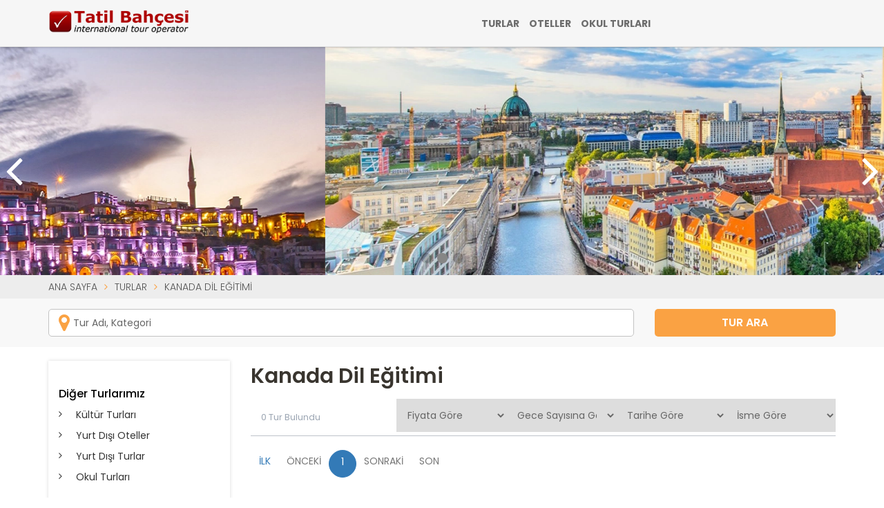

--- FILE ---
content_type: text/html; charset=UTF-8
request_url: https://www.tatilbahcesi.com.tr/kanadadilegitimi
body_size: 12370
content:
<!DOCTYPE html>
<html lang="tr">
	<head>
		<meta charset="utf-8">
		<meta http-equiv="X-UA-Compatible" content="IE=edge">
		<meta name="viewport" content="width=device-width, initial-scale=1">
		<!-- The above 3 meta tags *must* come first in the head; any other head content must come *after* these tags -->
		<title>Kanada Dil Eğitimi - Tatil Bahçesi Turizm</title>
		<meta name="keywords" content="Kanada Dil Eğitimi" /><meta name="description" content="Yurt içi ve Yurt dışı tur seçimleriniz için yılın 12 ayı sizler için çalışıyoruz...  " /><link rel="canonical" href="https://www.tatilbahcesi.com.tr/kanadadilegitimi" /><meta name="yandex-verification" content="a40fab57cbd7a14c" />
<link rel="icon" type="image/png" href="ctstur/favicon-32x32.png" sizes="32x32" />
<script charset="UTF-8" src="//cdn.sendpulse.com/js/push/55ac3e370e5bb2afb191646f94c7a3ca_0.js" async></script>
<meta property="og:url" content="https://www.tatilbahcesi.com.tr/kanadadilegitimi" />
        <meta property="og:title" content="Kanada Dil Eğitimi - Tatil Bahçesi Turizm" />
        <meta property="og:description" content="" />
        <meta property="og:type" content="product" />
        
		<!-- Bootstrap -->
		<link href="/ctstur/css/bootstrap.min.css" rel="stylesheet">
		<!-- font awesome -->
		<link rel="stylesheet" href="//use.fontawesome.com/releases/v5.0.13/css/all.css" integrity="sha384-DNOHZ68U8hZfKXOrtjWvjxusGo9WQnrNx2sqG0tfsghAvtVlRW3tvkXWZh58N9jp" crossorigin="anonymous">
		<link href="/ctstur/css/font-awesome.min.css" rel="stylesheet">
		<!-- animation -->
		<link href="/ctstur/css/animation.css" rel="stylesheet">
		<!-- datepicker -->
		<link href="/ctstur/css/datepicker.css" rel="stylesheet">
		<!-- selectric -->
		<link href="/ctstur/css/selectric.css" rel="stylesheet">
		<!-- slick Slider -->
		<link href="/ctstur/css/slick.css" rel="stylesheet">
		<!-- Responsive -->
      	<link href="/ctstur/js/responsive-menu/responsive.css" rel="stylesheet">
		<!-- SVG icons -->
		<link href="/ctstur/css/icons.css" rel="stylesheet">
		<!-- prettyphoto -->
		<link href="/ctstur/js/prettyphoto/prettyPhoto.css" rel="stylesheet">
		<!-- svg-creater -->
		<link href="/ctstur/css/svg-creater.css" rel="stylesheet">
		<!-- typography -->
		<link href="/ctstur/css/typography.css" rel="stylesheet">
		<!-- shortcodes -->
		<link href="/ctstur/css/shortcodes.css" rel="stylesheet">
		<!-- widget -->
		<link href="/ctstur/css/widget.css" rel="stylesheet">
		<!-- colors -->
		<link href="/ctstur/css/colors.css" rel="stylesheet">
		<!-- Style sheet -->
		<link href="/ctstur/css/style.css" rel="stylesheet">
		<!-- Mobile responsive -->
      	<link href="/ctstur/css/responsive.css" rel="stylesheet">
      	<link rel="stylesheet" href="//cdnjs.cloudflare.com/ajax/libs/Swiper/4.3.3/css/swiper.min.css" />
      	<link href="/ctstur/css/custom.css?v=1.25" rel="stylesheet">
      	<link href="/ctstur/js/autocomplete.css" rel="stylesheet">
		<link rel="icon" type="image/png" href="site/favicon-32x32.png" sizes="32x32" />
	</head>
	<body>
		<div class="pre-loader">
	<div class="pre-loader-img"></div>
</div>
 <i class='search-icon-close fa fa-times'></i>
 <div class='form-search-popup container'>
     <form id="hizliaramaform" class="kf-search-menu" action="index.php">
         <input class='input-search' placeholder='Otel, tur veya bölge arayın....' type='text' name="word" id="word" autocomplete="off">
         <button><i class='fa fa-search'></i></button>
     </form>
 </div>
		<div class="wrapper">
		<!--Header starts version.1-->
			<header class="header">
	            <div class="header-v1_navigation_row animated">
	               <div class="container">
	                 
	                  <div class="header-v1-nav txt-hvr3">
	                  	<div class="logo-here col-md-2">
		                   <h1><a href="/"><img src="/ctstur/images/logo_v1.png"></a></h1>
		                </div>
		                <div class="col-md-2 col-xs-3 hidden-xs" style="display:none;">
		                   <img src="/ctstur/resim/header/header_ph.png" class="img-responsive" style="margin-top: 6px;: ">
		                </div>
	                     <nav class="col-md-7 menu-wrap"> 
	                     <ul ><li class=""><a href="turlar.html"  title="TURLAR">TURLAR</a><ul class="sub-menu children"><li class=""><a href="/turlar-91-yurt-ici-turlar.html"  title="Yurt İçi Turlar">Yurt İçi Turlar</a></li><li class=""><a href="/yurtdisiturlar.html"  title="Yurt Dışı Turlar">Yurt Dışı Turlar</a></li><li class=""><a href="/yurticiturlar.html"  title="Kültür Turları">Kültür Turları</a></li></ul></li><li class=""><a href="oteller.html"  title="OTELLER">OTELLER</a></li><li class=""><a href="http://tbteducation.com/"  title="OKUL TURLARI">OKUL TURLARI</a></li></ul>
	                        <ul style="display: none;">
	                        	<li class="acilir-menu">
	                        		<a href="oteller.html">OTELLER
	                        			<i class="fa fa-caret-right fa-fw"></i>
	                        		</a>
		                        	<div class="container menu-overlay">

		                        		<div class="col-md-3 menu-col">
		                        			<h5>Yurt Dışı Otelleri</h5>
			                        		<ul><li class="baslik "><a href="/parisotelleri"  title="Paris Otelleri">Paris Otelleri</a></li><li class="baslik "><a href="/romaotelleri"  title="Roma Otelleri">Roma Otelleri</a></li><li class="baslik "><a href="/barcelonaotelleri"  title="Barcelona Otelleri">Barcelona Otelleri</a></li><li class="baslik "><a href="/batumotelleri"  title="Batum Otelleri">Batum Otelleri</a></li><li class="baslik "><a href="/budapesteotelleri"  title="Budapeşte Otelleri">Budapeşte Otelleri</a></li><li class="baslik "><a href="/amsterdamotelleri"  title="Amsterdam Otelleri">Amsterdam Otelleri</a></li><li class="baslik "><a href="/newyorkotelleri"  title="New York Otelleri">New York Otelleri</a></li><li class="baslik "><a href="/lvivotelleri"  title="Lviv Otelleri">Lviv Otelleri</a></li><li class="baslik "><a href="/londraotelleri"  title="Londra Otelleri">Londra Otelleri</a></li><li class="baslik "><a href="/pragotelleri"  title="Prag Otelleri">Prag Otelleri</a></li><li class="baslik "><a href="/yunanistanotelleri"  title="Yunanistan Otelleri">Yunanistan Otelleri</a></li><li class="baslikson "><a href="/dubaiotelleri"  title="Dubai Otelleri">Dubai Otelleri</a></li></ul>
		                        		</div>
		                        		<div class="col-md-3 menu-col">
		                        			<h5>Şehir Otelleri</h5>
			                        		<ul><li class="baslik "><a href="/istanbulotelleri"  title="İstanbul Otelleri">İstanbul Otelleri</a></li><li class="baslik "><a href="/ankaraotelleri"  title="Ankara Otelleri">Ankara Otelleri</a></li><li class="baslik "><a href="/izmirotelleri"  title="İzmir Otelleri">İzmir Otelleri</a></li><li class="baslik "><a href="/balikesirotelleri"  title="Balıkesir Otelleri">Balıkesir Otelleri</a></li><li class="baslik "><a href="/gaziantepotelleri"  title="Gaziantep Otelleri">Gaziantep Otelleri</a></li><li class="baslik "><a href="/eskisehirotelleri"  title="Eskişehir Otelleri">Eskişehir Otelleri</a></li><li class="baslik "><a href="/safranboluotelleri"  title="Safranbolu Otelleri">Safranbolu Otelleri</a></li><li class="baslik "><a href="/trabzonotelleri"  title="Trabzon  Otelleri">Trabzon  Otelleri</a></li><li class="baslik "><a href="/muglaotelleri"  title="Muğla Otelleri">Muğla Otelleri</a></li><li class="baslik "><a href="/antalyaotelleri"  title="Antalya Otelleri">Antalya Otelleri</a></li><li class="baslik "><a href="/nevsehirotelleri"  title="Nevşehir Otelleri">Nevşehir Otelleri</a></li><li class="baslikson "><a href="/samsunotelleri"  title="Samsun Otelleri">Samsun Otelleri</a></li></ul>
		                        		</div>
		                        		<div class="col-md-3 menu-col">
		                        			<h5>Kıbrıs Otelleri</h5>
			                        		<ul><li class="baslik "><a href="/kibrisotelleri"  title="Tüm Kıbrıs Otelleri">Tüm Kıbrıs Otelleri</a></li><li class="baslik "><a href="/lefkosaotelleri"  title="Lefkoşa Otelleri">Lefkoşa Otelleri</a></li><li class="baslik "><a href="/magosaotelleri"  title="Magosa Otelleri">Magosa Otelleri</a></li><li class="baslik "><a href="/girneotelleri"  title="Girne Otelleri">Girne Otelleri</a></li><li class="baslikson "><a href="/bafraotelleri"  title="Bafra Otelleri">Bafra Otelleri</a></li></ul>
		                        		</div>
		                        		<div class="col-md-3 menu-col">
		                        			<h5>Termal &amp;SPA &amp;Yakın Bölge</h5>
			                        		<ul></ul>
		                        		</div>

		                        	</div>
	                        	</li>
	                        	<li class="acilir-menu">
	                        		<a href="turlar.html">TURLAR
	                        			<i class="fa fa-caret-right fa-fw"></i>
	                        		</a>
		                        	<div class="container menu-overlay">

		                        		<div class="col-md-3 menu-col">
		                        			<h5>Yurt Dışı Turları</h5>
			                        		<ul><li class="baslik "><a href="/avrupaturlari"  title="Avrupa Turları">Avrupa Turları</a></li><li class="baslik "><a href="/amerikaturlari"  title="Amerika Turları">Amerika Turları</a></li><li class="baslik "><a href="/balkanturlari"  title="Balkan Turları">Balkan Turları</a></li><li class="baslik "><a href="/ingiltereturlari"  title="İngiltere Turları">İngiltere Turları</a></li><li class="baslik "><a href="/uzakdoguturlari"  title="Uzak Doğu Turları">Uzak Doğu Turları</a></li><li class="baslikson "><a href="/ortadoguturlari"  title="Orta Doğu Turları">Orta Doğu Turları</a></li></ul>
		                        		</div>
		                        		<div class="col-md-3 menu-col">
		                        			<h5>Kültür Turları</h5>
			                        		<ul><li class="baslik "><a href="/karadenizturlari"  title="Karadeniz Turları">Karadeniz Turları</a></li><li class="baslik "><a href="/gapturlari"  title="Gap Turları">Gap Turları</a></li><li class="baslik "><a href="/kapadokyaturlari"  title="Kapadokya Turları">Kapadokya Turları</a></li><li class="baslik "><a href="/haftasonuturlari"  title="Hafta Sonu Turları">Hafta Sonu Turları</a></li><li class="baslik "><a href="/turlar-72-kategori-bulunamadi.html"  title="Alaçatı Ot Festivali Turu">Alaçatı Ot Festivali Turu</a></li><li class="baslikson "><a href="/egeveakdenizturlari"  title="Ege ve Akdeniz Turları">Ege ve Akdeniz Turları</a></li></ul>
		                        		</div>
		                        		<div class="col-md-3 menu-col">
		                        			<h5>Okul Gezileri</h5>
			                        		<ul><li class="baslik "><a href="/yabancidilegitimi"  title="Yabancı Dil Eğitimi">Yabancı Dil Eğitimi</a></li><li class="baslik "><a href="/kayakokulukamplari"  title="Kayak Okulu Kampları">Kayak Okulu Kampları</a></li><li class="baslik "><a href="/surfokulukamplari"  title="Surf Okulu Kampları">Surf Okulu Kampları</a></li><li class="baslik "><a href="/yurticiakademikgeziler"  title="Yurtiçi Akademik Geziler">Yurtiçi Akademik Geziler</a></li><li class="baslikson "><a href="/yurtdisiakademikgeziler"  title="Yurtdışı Akademik Geziler">Yurtdışı Akademik Geziler</a></li></ul>
		                        		</div>
		                        		<div class="col-md-3 menu-col">
		                        			<h5>Özgür Özgülgün ile Yolculuk</h5>
			                        		<ul><li class="baslikson "><a href="/ozgurozgulgunileyolculuk"  title="Özgür ile Yurtdışı ve Yurtiçi Yolculuk">Özgür ile Yurtdışı ve Yurtiçi Yolculuk</a></li></ul>
		                        		</div>

		                        	</div>
	                        	</li>
	                        	<li class="acilir-menu">
	                        		<a href="okulturlari">OKUL TURLARI
	                        			<i class="fa fa-caret-right fa-fw"></i>
	                        		</a>
		                        	<div class="container menu-overlay">

		                        		<div class="col-md-3 menu-col">
		                        			<h5>Yurt Dışı Dil Eğitimi</h5>
			                        		<ul><li class="baslik "><a href="/ingilteredilegitimi"  title="İngiltere Dil Eğitimi">İngiltere Dil Eğitimi</a></li><li class="baslik "><a href="/kanadadilegitimi"  title="Kanada Dil Eğitimi">Kanada Dil Eğitimi</a></li><li class="baslik "><a href="/amerikadilegitimi"  title="Amerika Dil Eğitimi">Amerika Dil Eğitimi</a></li><li class="baslik "><a href="/almanyadilegitimi"  title="Almanya Dil Eğitimi">Almanya Dil Eğitimi</a></li><li class="baslikson "><a href="/ispanyadilegitimi"  title="İspanya Dil Eğitimi">İspanya Dil Eğitimi</a></li></ul>
		                        		</div>
		                        		<div class="col-md-3 menu-col">
		                        			<h5>Kayak Okulu Kampları</h5>
			                        		<ul><li class="baslik "><a href="/uludagkayakokulukampi"  title="Uludağ Kayak Okulu">Uludağ Kayak Okulu</a></li><li class="baslik "><a href="/kartalkayakayakokulu"  title="Kartalkaya Kayak Okulu">Kartalkaya Kayak Okulu</a></li><li class="baslikson "><a href="/palandokenkayakokulu"  title="Palandöken Kayak Okulu">Palandöken Kayak Okulu</a></li></ul>
		                        		</div>
		                        		<div class="col-md-3 menu-col">
		                        			<h5>Yurt İçi Akademik Geziler</h5>
			                        		<ul><li class="baslik "><a href="/oguzkaankoleji"  title="Oğuzkaan Koleji Akademik Geziler">Oğuzkaan Koleji Akademik Geziler</a></li><li class="baslikson "><a href="/yurticiakademikgeziler"  title="Yurtiçi Akademik Geziler">Yurtiçi Akademik Geziler</a></li></ul>
		                        		</div>
		                        		<div class="col-md-3 menu-col">
		                        			<h5>Yurt Dışı Akademik Geziler</h5>
			                        		<ul><li class="baslik "><a href="/oguzkaankoleji"  title="Oğuzkaan Koleji Akademik Geziler">Oğuzkaan Koleji Akademik Geziler</a></li><li class="baslikson "><a href="/yurtdisiakademikgeziler"  title="Yurtdışı Akademik Geziler">Yurtdışı Akademik Geziler</a></li></ul>
		                        		</div>

		                        	</div>
	                        	</li>
	                        	<li>
	                        		<a href="ucak-bileti">UÇAK BİLETİ</a>
	                        	</li>
	                        	<li class="acilir-menu" style="position: relative;">
	                        		<a href="javascript:void(0);">KURUMSAL
	                        			<i class="fa fa-caret-right fa-fw"></i>
	                        		</a>
		                        	<div class="col-md-3 menu-overlay" style="min-width: 200px;width: auto;">

		                        		<div class="menu-col">
			                        		<ul><li class="baslik "><a href="http://tatilbahcesi.com.tr/cansizoglugroup.html"  title="Cansızoğlu Group">Cansızoğlu Group</a></li><li class="baslik "><a href="/hakkimizda"  title="Hakkımızda">Hakkımızda</a></li><li class="baslik "><a href="http://tatilbahcesi.com.tr/kalitepolitikamiz.html"  title="Kalite Politikamız">Kalite Politikamız</a></li><li class="baslik "><a href="http://tatilbahcesi.com.tr/onlinesatis.html"  title="Online Satış">Online Satış</a></li><li class="baslik "><a href="http://tatilbahcesi.com.tr/kullanim-kosullari.html"  title="Kullanım Koşulları">Kullanım Koşulları</a></li><li class="baslik "><a href="http://tatilbahcesi.com.tr/gizlilik.html"  title="Gizlilik Politikası">Gizlilik Politikası</a></li><li class="baslikson "><a href="http://tatilbahcesi.com.tr/hizmet-sozlesmesi.html"  title="Hizmet Sözleşmesi">Hizmet Sözleşmesi</a></li></ul>
		                        		</div>
		                        	</div>
	                        	</li>
	                        	<li>
	                        		<a href="iletisim">İLETİŞİM</a>
	                        	</li>

	                        </ul>
	                     </nav>

	                    <div class="col-md-2 pull-right text-right header-phones" style="display: none;">
		                	<span class="phone">
		                		Hemen Arayın <br>
		                		<b>+90 216 396 5303</b>
		                	</span>
		                	<span class="phone-icon">
		                		<i class="fa fa-phone"></i>
		                	</span>
		                </div>

	                     <div class="dl-menuwrapper" id="mobil-menu">
	                        <button class="dl-trigger"></button>
	                        <ul ><li class=""><a href="/"  title="Anasayfa">Anasayfa</a></li><li class=""><a href="/yurticiturlar.html"  title="Yurt İçi Turlar">Yurt İçi Turlar</a></li><li class=""><a href="/yurtdisiturlar.html"  title="Yurt Dışı Turlar">Yurt Dışı Turlar</a></li><li class=""><a href="/gemiturlari.html"  title="Cruise Turları">Cruise Turları</a></li><li class=""><a href="/yurtdisiegitim.html"  title="Yurt Dışı Eğitim">Yurt Dışı Eğitim</a></li><li class=""><a href="/okulturlari"  title="Okul Turları">Okul Turları</a></li><li class=""><a href="ucak_bileti.html"  title="Uçak Bileti">Uçak Bileti</a></li><li class=""><a href="iletisim"  title="İletişim">İletişim</a></li></ul>
	                     </div>

	                  </div>
	               </div>
	            </div>
	         </header>
			<!--Header starts version.1 ends-->

		<div class="anasayfa-reklam-wrap" style="padding: 0;">
			<!-- Swiper -->
			<div class="swiper-container tour-banner-slider">
			    <ul><li data-transition="zoomout"><a href="http://tatilbahcesi.com.tr/kapadokyaturlari" target="_self"><picture><source srcset="/ekstra/r/sonkapadokya.webp" type="image/webp"><source srcset="/ekstra/r/sonkapadokya.jpg" type="image/jpeg"><img src="/ekstra/r/sonkapadokya.jpg" width="1600" height="330" border="0" alt=""></picture></a></li><li data-transition="zoomout"><a href="http://tatilbahcesi.com.tr/avrupaturlari" target="_self"><picture><source srcset="/ekstra/r/t4.webp" type="image/webp"><source srcset="/ekstra/r/t4.jpg" type="image/jpeg"><img src="/ekstra/r/t4.jpg" width="1600" height="330" border="0" alt=""></picture></a></li><li data-transition="zoomout"><a href="http://tatilbahcesi.com.tr/avrupaturlari" target="_self"><picture><source srcset="/ekstra/r/t2.webp" type="image/webp"><source srcset="/ekstra/r/t2.jpg" type="image/jpeg"><img src="/ekstra/r/t2.jpg" width="1600" height="330" border="0" alt=""></picture></a></li></ul>
			    <!-- Add Arrows -->
				<div class="swiper-button-next"></div>
				<div class="swiper-button-prev"></div>
				<!-- Add Pagination -->
				<div class="swiper-pagination pagination-swip" style="position: absolute !important;margin: 0 !important;"></div>
			</div>
		</div>
		<div class="tour-breadcrumb">
	        <div class="container">
	            <ul class="tur-breadcrumb clearfix">
	                <li><a href="/" title="ANA SAYFA">ANA SAYFA</a></li>
	                <li><a href="/turlar.html" title="TURLAR">TURLAR</a></li>
	                <li><a href="javascript:void(0);" title="Kanada Dil Eğitimi">Kanada Dil Eğitimi</a></li>
	            </ul>
	        </div>
    	</div>
    	<div class="tour-search-cover">
		    <div class="container">
		        <div class="row">
		            <div class="col-sm-9">
		            	<form id="aramaform" action="index.php">
		                <div class="input-city">
		                    <input type="text" placeholder="Tur Adı, Kategori" name="word" id="search-tour" autocomplete="off">
		                </div>
		            	</form>
		            </div>
		            <div class="col-sm-3">
		                <div class="button-search">
		                    <a class="btn-link-search home_loading_search_box tour-search-button orange">TUR ARA</a>
		                </div>
		            </div>
		        </div>
		    </div>
		</div>

        <!--Travel Banner ends-->
        <div class="content" >
				<!--Travel Blog Detail Content-->
				<section style="padding: 20px 0px 50px">
					<div class="container">
						<div class="row">
							<div class="col-md-3">
								<div class="sol-filtre-alan">
								<div class="transparent-widget" style="position: relative;">
									<div class="widget-search-02 tur-liste-menu">
										<h6 class="widget-title-2">Diğer Turlarımız</h6> <i id="anasayfa-turlar-goster" class="fa fa-plus hidden-lg hidden-md hidden-sm" style="    position: absolute;right: 0px;top: 15px;background: #f6b332;padding: 10px;color: #fff;cursor: pointer;"></i>
										<div class="anasayfa-turlar-menu">
											<ul class="kf_arrow_list" ><li class="baslik "><a href="/yurticiturlar.html"  title="Kültür Turları">Kültür Turları</a></li><li class="baslik "><a href="/yurtdisioteller"  title="Yurt Dışı Oteller">Yurt Dışı Oteller</a></li><li class="baslik "><a href="/yurtdisiturlar.html"  title="Yurt Dışı Turlar">Yurt Dışı Turlar</a></li><li class="baslikson "><a href="/okulturlari"  title="Okul Turları">Okul Turları</a></li></ul>
										</div>
									</div>
								</div>

								<div class="reklam" style="margin-top: 20px;"><ul><li data-transition="zoomout"><a href="http://tatilbahcesi.com.tr/kemerlihandeluxehotel" target="_self"><img src="/ekstra/r/360.png" width="260" height="420" border="0" alt=""></a></li></ul></div>
								</div>
							</div>
							<div class="col-md-9">
								<div class="campaign-box" style="float: left;width: 100%;">
							        <div class="campaign-title"><h1>Kanada Dil Eğitimi</h1></div>
							    </div>

								<div class="top-row filterele" style="border-bottom: 1px solid #bec3c9;">
									<div class="select-filitreleme">
										<div class="col-md-3">
											<span class="otel-bulundu">
												0 Tur Bulundu
											</span>
										</div>
										<div class="col-md-9" style="padding: 0;">
										<div class="dropdown-select-01">
											<select class="selec filter-select" onchange="location = this.value;">
												<option disabled="" selected="">Fiyata Göre</option>
												<option value="/kanadadilegitimi?order=1"> Ucuzdan Pahalıya</option>
												<option value="/kanadadilegitimi?order=2"> Pahalıdan Ucuza</option>
											</select>
										</div>
										<div class="dropdown-select-01">
											<select class="selec filter-select" onchange="location = this.value;">
												<option disabled="" selected="">Gece Sayısına Göre</option>
												<option value="/kanadadilegitimi?order=7"> Uzundan Kısaya</option>
												<option value="/kanadadilegitimi?order=8"> Kısadan Uzuna</option>
											</select>
										</div>
										<div class="dropdown-select-01">
											<select class="selec filter-select" onchange="location = this.value;">
												<option disabled="" selected="">Tarihe Göre</option>
												<option value="/kanadadilegitimi?order=3"> Önce En Erken</option>
												<option value="/kanadadilegitimi?order=4"> Önce En Son</option>
											</select>
										</div>
										<div class="dropdown-select-01">
											<select class="selec filter-select" onchange="location = this.value;">
												<option disabled="" selected="">İsme Göre</option>
												<option value="/kanadadilegitimi?order=5"> A-Z</option>
												<option value="/kanadadilegitimi?order=6"> Z-A</option>
											</select>
										</div>
										</div>										
									</div>
								</div>
								<div class="kf_listing_grid">
									<div class="clearfix"><ul class="pagination pull-right"><li class="first"><a href="/kanadadilegitimi/1" rel="nofollow"> İLK</a></li><li class="prev disabled"><a href="#">ÖNCEKİ</a></li><li class="active"><a href="/kanadadilegitimi/1" rel="nofollow">1</a></li><li class="next disabled"><a href="#">SONRAKİ</a></li>
                <li class="last disabled"><a href="#">SON</a></li></ul></div>
								</div>
								
							</div>
						</div>
					</div>

					<div class="container">
            		<div class="tour-text-area">
            			<div class="tour-text-content">
            				<div class="turkategoritanitim"></div>
            			</div>

			                <div class="tour-facilities-cover">
			                    <div class="item"><img src="/ctstur/images/tour-facilities-icon-01.png" alt=""><span>GÜVENLİ REZERVASYON</span></div>
			                    <div class="item"><img src="/ctstur/images/tour-facilities-icon-02.png" alt=""><span>UÇAK İLE ULAŞIM</span></div>
			                    <div class="item"><img src="/ctstur/images/tour-facilities-icon-03.png" alt=""><span>OTOBÜS İLE ULAŞIM</span></div>
			                    <div class="item"><img src="/ctstur/images/tour-facilities-icon-04.png" alt=""><span>DENEYİMLİ REHBER HİZMETİ</span></div>
			                </div>
			            </div>
			        </div>

				</section>
			</div>
            
		<div class="overlay-window"></div>
<div class="special-description clearfix">
    <div class="container">
        <div class="row">
        	
        	 <div class="col-md-3 col-sm-6">
        	     <div class="special-description__title">Tatil Rezervasyonu</div>
        	     <div class="special-description__text">
        	     	Otel fiyatlarını sorgulayabileceğiniz online seyahat sistemi!
 
        	     </div>
        	 </div>
        	 <div class="col-md-3 col-sm-6">
        	     <div class="special-description__title">En Ucuz Tatil Fırsatları</div>
        	     <div class="special-description__text">
        	     	Otel Fiyat sorgulama işlemleri ile sizlere en ucuz tatil fırsatlarını sunuyoruz.
        	 	</div>
        	 </div>
        	 <div class="col-md-3 col-sm-6">
        	     <div class="special-description__title">Online Otel Rezervasyonu</div>
        	     <div class="special-description__text">
        	     	Otel, uçak ve tur paketleri için internetten anında rezervasyon yapabilen seyahat sistemi olmaktan gurur duyuyoruz.

        	 	</div>
        	 </div>
        	 <div class="col-md-3 col-sm-6">
        	     <div class="special-description__title">Tur Seçenekleri</div>
        	     <div class="special-description__text">
        	     	Kıbrıs turları, yurt içi ve yurt dışı tur seçeneklerinin yanı sıra Antalya otelleri, kayak otelleri, gemi turları, uçak bileti hizmetlerini online olarak satın alma imkanı sunuyoruz.

        	     </div>
        	 </div>                
        </div>
    </div>
</div>

<div style="position: relative;float: left;width: 100%;padding: 20px 0px;background: #00296b;">
	<div class="container">
		<div class="row">
			<div class="col-md-12 footer-top text-center" style="padding: 0;background: transparent;"><ul class="footer-altmenu" ><li class="baslik "><a href="/"  title="Ana Sayfa">Ana Sayfa</a></li><li class="baslik "><a href="/hakkimizda"  title="Hakkımızda">Hakkımızda</a></li><li class="baslik "><a href="/gizlilik.html"  title="Gizlilik Sözleşmesi">Gizlilik Sözleşmesi</a></li><li class="baslik "><a href="/hizmet-sozlesmesi.html"  title="Hizmet Sözleşmesi">Hizmet Sözleşmesi</a></li><li class="baslik "><a href="/kullanim-kosullari.html"  title="Kullanım Koşulları">Kullanım Koşulları</a></li><li class="baslikson "><a href="/iletisim"  title="İletişim">İletişim</a></li></ul></div>
		</div>
		<div class="row imgs" style="margin-top: 15px;margin-bottom: 30px;">
			<div class="col-md-12 text-center">
				<a href="" target="_blank"><img src="/ctstur/resim/footer/tb_blog.png"></a>
				<a href="http://tbteducation.com/" target="_blank"><img src="/ctstur/resim/footer/tbt_educa.png"></a>
				<a href="http://tbturkey.com/" target="_blank"><img src="/ctstur/resim/footer/tb_turkey.png"></a>
				<a href="http://www.kemerlihandeluxehotel.com/" target="_blank"><img src="/ctstur/resim/footer/360hotel.png?v=1.1"></a>
			</div>
		</div>
		<div class="row imgs soci" style="margin-top: 15px;margin-bottom: 30px;">
			<div class="col-md-12 text-center">
				<a href="https://www.youtube.com/channel/UCTolCCdYOopVW1xsNYVbNjw" target="_blank"><img src="/ctstur/resim/footer/youtube-white.png"></a>
				<a href="https://twitter.com/tbturizm?lang=tr" target="_blank"><img src="/ctstur/resim/footer/twitter-white.png"></a>
				<a href="https://www.facebook.com/tatilbahcesiturizm/" target="_blank"><img src="/ctstur/resim/footer/facebook-white.png"></a>
				<a href="https://www.instagram.com/tatilbahcesi/" target="_blank"><img src="/ctstur/resim/footer/instagram-white.png" style="height: 34px !important;margin-top: 6px;"></a>
				<a href="https://www.linkedin.com/in/tatil-bah%C3%A7esi-turizm-39592817b/" target="_blank"><img src="/ctstur/resim/footer/linkedin-white.png"></a>
			</div>
		</div>
		<div class="row imgs" style="margin-top: 15px;margin-bottom: 30px;">
			<div class="col-md-12 text-center">
				<img src="/ctstur/resim/footer/tursab_logo.png">
				<img src="/ctstur/resim/footer/ufaa_logo.png">
			</div>
		</div>
		<div class="row imgs" style="margin-top: 15px;margin-bottom:0px;">
			<div class="col-md-12 text-center">
				<span style="padding: 0;color: #fff;">Tatil Bahçesi 2023 &copy; Her Hakkı Saklıdır.<br> <a href="http://acente2.com" target="_blank" style="color: #eee;text-decoration: underline;">Acente2</a></span>
			</div>
		</div>
	</div>
</div>
<div class="footer-top" style="display: none;">
	<div class="container">

		<div class="row newsletterr-wrap">
			<div class="col-md-6 col-md-offset-3 col-sm-8 col-xs-12 newsletterr">
				<div class="widget kf_keep_connect" style="margin-bottom: 0;">
					<div class="col-md-6">
						<span style="color: #fff;font-size: 11.5px;line-height: 48px;">En özel tatil teklifleri posta kutunuzda, <b>hemen kaydolun!</b></span>
					</div>
					<div class="col-md-6">
						<form action="index.php?s=ebulten" method="post" class="subscribe-form">
							<div class="text-felid">
								<input type="email" name="eposta" placeholder="E-mail adresinizi yazınız">
								<input type="hidden" name="s" value="ebulten">
	                             <button type="submit" class="btn-normal-4 effect2-color-2">Kayıt ol<i class="fa fa-paper-plane-o" data-toggle="tooltip" title="Kayıt ol"></i></button>
							</div>
						</form>
					</div>
				</div>
			</div>
		</div>

		<div class="row margin-bottom-20" style="margin-top: 20px;">
			<div class="col-md-3 col-sm-4 col-xs-6">
				<div class="widget">
					<ul class="kf_arrow_list" ><li class="baslik "><a href="/yurtdisiturlar.html"  title="Yurtdışı Turlar">Yurtdışı Turlar</a></li><li class="baslik "><a href="/avrupaturlari"  title="Avrupa Turları">Avrupa Turları</a></li><li class="baslik "><a href="/amerikaturlari"  title="Amerika Turları">Amerika Turları</a></li><li class="baslik "><a href="/balkanturlari"  title="Balkan Turları">Balkan Turları</a></li><li class="baslik "><a href="/ingiltereturlari"  title="İngiltere Turları">İngiltere Turları</a></li><li class="baslik "><a href="/uzakdoguturlari"  title="Uzak Doğu Turları">Uzak Doğu Turları</a></li><li class="baslikson "><a href="/ortadoguturlari"  title="Orta Doğu Turları">Orta Doğu Turları</a></li></ul>
				</div>
			</div>
			<div class="col-md-2 col-sm-6 col-xs-6">
				<div class="widget">
					<ul class="kf_arrow_list" ><li class="baslik "><a href="/yurticiturlar.html"  title="Kültür Turları">Kültür Turları</a></li><li class="baslik "><a href="/turlar-72-kategori-bulunamadi.html"  title="Alaçatı Ot Festivali">Alaçatı Ot Festivali</a></li><li class="baslik "><a href="/karadenizturlari"  title="Karadeniz Turları">Karadeniz Turları</a></li><li class="baslik "><a href="/gapturlari"  title="Gap Turları">Gap Turları</a></li><li class="baslik "><a href="/kapadokyaturlari"  title="Kapadokya Turları">Kapadokya Turları</a></li><li class="baslik "><a href="/haftasonuturlari"  title="Hafta Sonu Turları">Hafta Sonu Turları</a></li><li class="baslikson "><a href="/egeveakdenizturlari"  title="Ege ve Akdeniz Turları">Ege ve Akdeniz Turları</a></li></ul>
				</div>
			</div>
			<div class="col-md-2 col-sm-6 col-xs-6">
				<div class="widget">
					<ul class="kf_arrow_list" ><li class="baslik "><a href="/yabancidilegitimi"  title="Yabancı Dil Eğitimi">Yabancı Dil Eğitimi</a></li><li class="baslik "><a href="/ingilteredilegitimi"  title="İngiltere Dil Eğitimi">İngiltere Dil Eğitimi</a></li><li class="baslik "><a href="/kanadadilegitimi"  title="Kanada Dil Eğitimi">Kanada Dil Eğitimi</a></li><li class="baslik "><a href="/yurtdisiakademikgeziler"  title="Yurt Dışı Geziler">Yurt Dışı Geziler</a></li><li class="baslik "><a href="/amerikadilegitimi"  title="Amerika Dil Eğitimi">Amerika Dil Eğitimi</a></li><li class="baslik "><a href="/almanyadilegitimi"  title="Almanya Dil Eğitimi">Almanya Dil Eğitimi</a></li><li class="baslikson "><a href="/ispanyadilegitimi"  title="İspanya Dil Eğitimi">İspanya Dil Eğitimi</a></li></ul>
				</div>
			</div>
			<div class="col-md-2 col-sm-6 col-xs-6">
				<div class="widget">
					<ul class="kf_arrow_list" ><li class="baslik "><a href="/cruiseturlari"  title="Cruise Turları">Cruise Turları</a></li><li class="baslik "><a href="/nehirturlari"  title="Nehir Turları">Nehir Turları</a></li><li class="baslik "><a href="/cesmeotelleri.html"  title="Alaçatı Otelleri">Alaçatı Otelleri</a></li><li class="baslik "><a href="/cesmeotelleri.html"  title="Çeşme Otelleri">Çeşme Otelleri</a></li><li class="baslik "><a href="/kat-168-kategori-bulunamadi.html"  title="Uludağ Otelleri">Uludağ Otelleri</a></li><li class="baslik "><a href="/kat-240-kategori-bulunamadi.html"  title="Kartalkaya Otelleri">Kartalkaya Otelleri</a></li><li class="baslikson "><a href="/kayakotelleri"  title="Kayak Otelleri">Kayak Otelleri</a></li></ul>
				</div>
			</div>
			<div class="col-md-3 col-sm-6 col-xs-12">
				<div class="widget">
					<ul class="kf_arrow_list" ><li class="baslik "><a href="/okulturlari"  title="Okul Turları">Okul Turları</a></li><li class="baslik "><a href="/oguzkaankoleji"  title="Oğuzkaan Koleji">Oğuzkaan Koleji</a></li><li class="baslik "><a href="/palandokenkayakokulu"  title="Palandöken Kayak Okulu">Palandöken Kayak Okulu</a></li><li class="baslik "><a href="/uludagkayakokulukampi"  title="Uludağ Kayak Okulu">Uludağ Kayak Okulu</a></li><li class="baslik "><a href="/kartalkayakayakokulu"  title="Kartalkaya Kayak Okulu">Kartalkaya Kayak Okulu</a></li><li class="baslik "><a href="/surfokulukamplari"  title="Surf Okulu Kampları">Surf Okulu Kampları</a></li><li class="baslikson "><a href="/yurticiakademikgeziler"  title="Yurtiçi Geziler">Yurtiçi Geziler</a></li></ul>
				</div>
			</div>

		</div>
		<div class="row margin-bottom-20" style="color: #fff;">
			<div class="col-md-12">
				Tatil Bahçesi Turizm © 1998 - 2023<br />
Bir Cansızoğlu Group İştirakidir <br />
TÜRSAB Sicil Numarası 7869 (A Grubu)<br />
UFTAA Sicil Numarası 419.30.444.486<br />
Otel kategorileri ve yıldız sayıları T.C Kültür ve Turizm Bakanlığı değerlendirmesi değildir.
			</div>

		</div>
		<div class="row margin-bottom-20">
            <div class="col-xs-12 col-sm-12 col-md-3 cleafix">
                <div class="social">
                        <a class="fb left" target="_blank" href="https://www.facebook.com/tatilbahcesiturizm/">
                            <i class="fa fa-facebook fa-fw"></i>
                        </a>
                        <a class="tt left" target="_blank" href="https://twitter.com/tbturizm?lang=tr">
                            <i class="fa fa-twitter fa-fw"></i>
                        </a>
                        <a class="gp left" target="_blank" href="https://www.google.com.tr/maps/place/Tatil+Bah%C3%A7esi+Turizm/@40.981343,29.081802,15z/data=!4m5!3m">
                            <i class="fa fa-google-plus fa-fw"></i>
                        </a>
                        <a class="pin left" target="_blank" href="">
                            <i class="fa fa-pinterest fa-fw"></i>
                        </a>
                        <a class="ins left" target="_blank" href="https://www.instagram.com/tatilbahcesi/">
                            <i class="fa fa-instagram fa-fw"></i>
                        </a>
                        <a class="yt left" target="_blank" href="https://www.youtube.com/channel/UCTolCCdYOopVW1xsNYVbNjw">
                            <i class="fa fa-youtube-play fa-fw"></i>
                        </a>
                    </div>
            </div>
            <div class="col-xs-12 col-sm-9 col-md-6 hidden-xs m-text-center">
                <!-- <ul class="footer-altmenu" ><li class="baslik "><a href="/"  title="Ana Sayfa">Ana Sayfa</a></li><li class="baslik "><a href="/hakkimizda"  title="Hakkımızda">Hakkımızda</a></li><li class="baslik "><a href="/gizlilik.html"  title="Gizlilik Sözleşmesi">Gizlilik Sözleşmesi</a></li><li class="baslik "><a href="/hizmet-sozlesmesi.html"  title="Hizmet Sözleşmesi">Hizmet Sözleşmesi</a></li><li class="baslik "><a href="/kullanim-kosullari.html"  title="Kullanım Koşulları">Kullanım Koşulları</a></li><li class="baslikson "><a href="/iletisim"  title="İletişim">İletişim</a></li></ul> -->
            </div>
            <div class="callNow col-xs-12 col-sm-3 col-md-3 m-text-center">
                <a href="tel:+90 216 396 5303" title="+90 216 396 5303" class="pull-right"><b id="callPhoneNumberButton">+90 216 396 5303</b></a>
                <div class="callNowImg"><b><i class="fa fa-whatsapp fa-lg"></i>Hemen Ara!</b></div>
            </div>
            <div class="clearfix"></div>
        </div>

	</div>
</div>

<footer class="travel-footer overlay" style="display: none;">
	<div class="created-by-kodeforest-team">
		<div class="container">
			<span style="padding: 0;line-height: 40px;">Copyright 2018 - Tüm Hakları Saklıdır. <a href="http://acente2.com" target="_blank" style="color: #fff;text-decoration: underline;">Acente2</a></span>
			<ul class="kf_cradit_cards">
				<li><a href="#"><img src="/ctstur/images/footer-card.png" alt=""></a></li>
			</ul>
		</div>
	</div>
</footer>
</div>
<!-- jQuery -->
<style type="text/css">
	.footer-top ul.footer-altmenu li a {color: #fff;}
	.imgs img {display: inline-block;height: 45px;width: auto;margin-right: 20px;}
	.imgs.soci img {display: inline-block;height: 24px;width: auto;margin-right: 18px;}
</style>
<script src="ctstur/js/jquery.js"></script>
<script src="ctstur/js/modernizr.custom.js"></script>
<script src="ctstur/js/jquery.easing.min.js"></script>
<!-- bootstrap -->
<script src="ctstur/js/bootstrap.min.js"></script>
<!-- datepicker -->
<script src="ctstur/js/datepicker.js"></script>
<!-- selectric -->
<script src="ctstur/js/selectric.js"></script>
<!-- slick.min -->
<script src="ctstur/js/slick.js"></script>
<!-- rateing-stars -->
<script src="ctstur/js/rateing-stars.js"></script>
<!-- filtrable-gallery -->
<script src="ctstur/js/filtrable-gallery.js"></script>
<!-- jquery.drawsvg.min -->
<script src="ctstur/js/jquery.drawsvg.min.js"></script>
<!-- demo -->
<script src="ctstur/js/effects/demo.js"></script>
<!-- demo1 -->
<script src="ctstur/js/effects/demo3.js"></script>
<!-- easing -->
<script src="ctstur/js/effects/easings.js"></script>
<!-- tilt.jquery.min -->
<script src="ctstur/js/tilt.jquery.min.js"></script>
<!-- jquery.zoom.min -->
<script src="ctstur/js/jquery.zoom.min.js"></script>
<!-- jquery.ripples-min -->
<script src="ctstur/js/jquery.ripples-min.js"></script>
<!-- tooltip -->
<script src="ctstur/js/tooltip.js"></script>
<!-- prettyphoto -->
<script src="ctstur/js/prettyphoto/prettyphoto.js"></script>

<!-- custom -->
<script src="ctstur/js/custom.js?v=1.1"></script>
<script src="ctstur/js/autocomplete.js?v=1.1"></script>
<link rel="stylesheet" href="//cdnjs.cloudflare.com/ajax/libs/jqueryui/1.12.1/jquery-ui.min.css" />
<link rel="stylesheet" href="//cdnjs.cloudflare.com/ajax/libs/jqueryui/1.12.1/themes/hot-sneaks/theme.min.css" />
<script src="//cdnjs.cloudflare.com/ajax/libs/jqueryui/1.12.1/jquery-ui.min.js"></script>

<link rel="stylesheet" href="//cdnjs.cloudflare.com/ajax/libs/fancybox/3.2.5/jquery.fancybox.min.css" />
<script src="//cdnjs.cloudflare.com/ajax/libs/fancybox/3.2.5/jquery.fancybox.min.js"></script>
<script src="//cdnjs.cloudflare.com/ajax/libs/Swiper/4.3.3/js/swiper.min.js"></script>

<script type="text/javascript">
	$(document).ready(function () {

        $('#mobil-menu > ul').addClass('dl-menu animated');
        $('#mobil-menu > ul li').addClass('menu-item');
        $('#mobil-menu > ul li ul').removeClass('sub-menu children dl-menu animated');
        $('#mobil-menu > ul li ul').addClass('dl-submenu');
        $('#mobil-menu > ul li ul li').removeClass('menu-item');

        $('#mobil-menu .dl-trigger').on('click', function () {
            $('.dl-menuwrapper button').toggleClass('rotate');
            $('#mobil-menu > ul').toggleClass('dl-menuopen');
        });

        $('.ustmenu-btn').on('click', function () {
            $(this).toggleClass('rotate');
            $('#ustmenu-wrap').toggleClass('opened');
        });
        

         if(typeof(jQuery.fn.dlmenu) == 'function'){
            jQuery('.dl-menuwrapper').each(function(){
              jQuery(this).find('.dl-submenu').each(function(){
                if( jQuery(this).siblings('a').attr('href')&&jQuery(this).siblings('a').attr('href') != '#' ){
                  var parent_nav = jQuery('<li class="menu-item"></li>');
                  parent_nav.append(jQuery(this).siblings('a').clone());
                  
                  jQuery(this).prepend(parent_nav);
                }
              });
              jQuery(this).dlmenu();
            });
          }

        $("[data-fancybox]").fancybox({
            iframe : {
                css : {
                    width : '450px',
                    height: '520px'
                }
            }
        });
		
		$('select#id').addClass('select');
		$('select#ayyil').addClass('select');

        $('#tab1').addClass('fade in active');
        $('#diger-oteller-link .gruplink').addClass('btn-normal-1 effect2-color-1');
        $('.indirimorancss').addClass('flag-top01');

		$('#anabanner ul').addClass('banner-slider');
		$('#anabanner ul li').addClass('items banner-img banner-overlay');
		if($('.banner-slider').length){
		    $('.banner-slider').slick({
		      slidesToShow: 1,
		      dots: false,
		      arrows: true,
		      loop:false,
		      autoplay:true
		      
		    });
	  	}

            //DATE PICKER   
        function truncateDate(date,deger) {
            return new Date(date.getFullYear(), date.getMonth(), date.getDate()+deger);
        }



         //datepicker turkce kelimeler
        $.datepicker.regional['tr'] = {
            closeText: 'kapat',
            currentText: 'Bugün',
            monthNames: ['Ocak','Şubat','Mart','Nisan','Mayıs','Haziran',
            'Temmuz','Ağustos','Eylül','Ekim','Kasım','Aralık'],
            monthNamesShort: ['Oca','Şub','Mar','Nis','May','Haz',
            'Tem','Ağu','Eyl','Eki','Kas','Ara'],
            dayNames: ['Pazar','Pazartesi','Salı','Çarşamba','Perşembe','Cuma','Cumartesi'],
            dayNamesShort: ['Pz','Pt','Sa','Ça','Pe','Cu','Ct'],
            dayNamesMin: ['Pz','Pt','Sa','Ça','Pe','Cu','Ct'],
            weekHeader: 'Hf',
            dateFormat: 'dd.mm.yy',
            firstDay: 1,
            isRTL: false,
            showMonthAfterYear: false,
            yearSuffix: ''};
        $.datepicker.setDefaults($.datepicker.regional['tr']);

        $( "#yagiris" ).on('click', function(){
            $("#yagiris").datepicker( "show" );
        });
        $( "#yacikis" ).on('click', function(){
            $("#yacikis").datepicker( "show" );
        });

         // DATE PICKER
            $( "#yagiris" ).datepicker({
                numberOfMonths: 1,
                minDate: truncateDate(new Date(),1),
                buttonImageOnly: false,
                onClose: function( selectedDate ) {
                    var date2 = $('#yagiris').datepicker('getDate', '+1d');
                    date2.setDate(date2.getDate()+1);
                    $('#yacikis').datepicker('setDate', date2);
                    $('#yacikis').datepicker( "option", "minDate", date2 );
                    $("#yacikis").focus();
                    $("#yacikis").datepicker( "show" );
                }
            });
            
            $( "#yacikis" ).datepicker({
                numberOfMonths: 1,
                minDate: truncateDate(new Date(),2),
                buttonImageOnly: false,
            });   


	});

</script>
<!-- Responsive SCRIPTS -->
<script src="ctstur/js/responsive-menu/responsive.jquery.js?v=1.3"></script>

<link rel="stylesheet" href="//cdnjs.cloudflare.com/ajax/libs/smalot-bootstrap-datetimepicker/2.4.4/css/bootstrap-datetimepicker.min.css" />
<script src="//cdnjs.cloudflare.com/ajax/libs/smalot-bootstrap-datetimepicker/2.4.4/js/bootstrap-datetimepicker.min.js"></script>
     
<script src="//cdnjs.cloudflare.com/ajax/libs/moment.js/2.18.1/moment.min.js"></script>
<script src="//cdnjs.cloudflare.com/ajax/libs/moment.js/2.22.1/locale/tr.js"></script>
<script type="text/javascript">
	
	$(document).ready(function () {

		 $.fn.datetimepicker.dates['tr'] = {
            days: ["Pazar", "Pazartesi", "Salı", "Çarşamba", "Perşembe", "Cuma", "Cumartesi", "Pazar"],
            daysShort: ["Pz", "Pzt", "Sal", "Çrş", "Prş", "Cu", "Cts", "Pz"],
            daysMin: ["Pz", "Pzt", "Sa", "Çr", "Pr", "Cu", "Ct", "Pz"],
            months: ["Ocak", "Şubat", "Mart", "Nisan", "Mayıs", "Haziran", "Temmuz", "Ağustos", "Eylül", "Ekim", "Kasım", "Aralık"],
            monthsShort: ["Oca", "Şub", "Mar", "Nis", "May", "Haz", "Tem", "Ağu", "Eyl", "Eki", "Kas", "Ara"],
            today: "Bugün",
            suffix: [],
            meridiem: []
        }; 
		
		afterThreeHours = moment().add(3, 'hours').format("Do.MM.YYYY H:mm");
        returnBackDate = moment().add(27, 'hours').format("Do.MM.YYYY H:mm");
        $("#transfer_gidis_tarih").attr('data-startdate',afterThreeHours);
        

        $("#transfer_gidis_tarih").datetimepicker({
            language: 'tr',
            format: 'dd.mm.yyyy hh:ii',
            autoclose: true,
            todayBtn: true,
            startDate: $("#transfer_gidis_tarih").data('startdate'),
            pickerPosition: "bottom-left"
        }).on('changeDate',function(){

            $("#transfer_donus_tarih").datetimepicker({
                language: 'tr',
                format: 'dd.mm.yyyy hh:ii',
                autoclose: true,
                todayBtn: true,
                startDate: $("#transfer_gidis_tarih").val(),
                pickerPosition: "bottom-left"
            });
            
        });


        $('#transfer_donus_tarih').click(function(){
            if($('#transfer_gidis_tarih').val()==''){
                alert('Lütfen Gidiş Tarihi Seçin');
            }else{
                 $("#transfer_donus_tarih").datetimepicker({
                    language: 'tr',
                    format: 'dd.mm.yyyy hh:ii',
                    autoclose: true,
                    todayBtn: true,
                    startDate: $("#transfer_gidis_tarih").val(),
                    pickerPosition: "bottom-left"
                });
            }
        });


        $('#donus_var').click(function(){

            if($("#donus_var").is(':checked')){
                $("#transfer_donus_tarih").attr('disabled',false);
            }else{
                $("#transfer_donus_tarih").attr('disabled',true);
            }
        });    
            

        $('.transfer_yetiskin').click(function(){

            $('#val_transfer_yetiskin').attr('value',$(this).data('val'));
            $('.transfer_yetiskin').removeClass('active');
            $(this).addClass('active');

            if($('#val_transfer_yetiskin').val() == 3){

                $('.transfer_yetiskin').css('display','none');
                $('#transfer_yetiskin_select').css('display','block');
                $("#transfer_yetiskin_select").attr('disabled',false);
                $("#val_transfer_yetiskin").attr('disabled',true);
            }
        });   


        $('.transfer_cocuk').click(function(){

            $('#val_transfer_cocuk').attr('value',$(this).data('val'));
            $('.transfer_cocuk').removeClass('active');
            $(this).addClass('active');

            if($('#val_transfer_cocuk').val() == 3){

                $('.transfer_cocuk').css('display','none');
                $('#transfer_cocuk_select').css('display','block');
                $("#transfer_cocuk_select").attr('disabled',false);
                $("#val_transfer_cocuk").attr('disabled',true);
            }
        });    


        $('.transfer_bebek').click(function(){

            $('#val_transfer_bebek').attr('value',$(this).data('val'));
            $('.transfer_bebek').removeClass('active');
            $(this).addClass('active');

            if($('#val_transfer_bebek').val() == 2){

                $('.transfer_bebek').css('display','none');
                $('#transfer_bebek_select').css('display','block');
                $("#transfer_bebek_select").attr('disabled',false);
                $("#val_transfer_bebek").attr('disabled',true);
            }
        });   

	});
</script>
<script>
    var i = 0;
    $( document.body ).click(function(event) {
        $("#searchwordunder-nereden").css("display", "none"); //autocomplete kapatilmasi
        $("#searchwordunder-nereden").empty();

        $("#searchwordunder-nereye").css("display", "none"); //autocomplete kapatilmasi
        $("#searchwordunder-nereye").empty();
    });

    $( function() {
        //$("#searchwordunder").width($("#searchwordover-nereden").width());  //div width ayarlaniyor..
        $("#searchwordunder-nereden li").width($("#searchwordover-nereden").width());  //div width ayarlaniyor..
        $("#searchwordunder-nereye li").width($("#searchwordover-nereye").width());  //div width ayarlaniyor..

        $("#nereden").keyup(function(){
            if ($.trim($(this).val()).length >= 3){
                var deger = $("#nereden").val();
                $.ajax({
                    url  : "transferara.php",
                    type : "POST",
                    data : { q: deger },
                    async: false,
                    success: function( gelenCevap )  {
                        var cevap = JSON.parse(gelenCevap);
                        if(cevap.hata == "") {
                            i=0;
                            $("#searchwordunder-nereden").empty();
                            $("#searchwordunder-nereden").css("display", "block");
                            $.each( cevap.sonuc, function( key, value ) {
                                i++;
                                $("#searchwordunder-nereden").append('<li id="searchwordunder-nereden' + i + '">' + value + '</li>');
                                $('#searchwordunder-nereden' + i).click(function () {
                                    $('#nereden').val($(this).find(".autocomplete-d4").text());
                                    $('input[name=nereden-tip]').val($(this).find(".autocomplete-d4").attr("about"));
                                    $('input[name=nereden-tipid]').val($(this).find(".autocomplete-d4").attr("id"));
                                    $("#searchwordunder-nereden").css("display", "none");
                                    $("#searchwordunder-nereden").empty();
                                });
                            });
                        }
                    }
                });
            } else {
                $("#searchwordunder-nereden").css("display", "none");
                $("#searchwordunder-nereden").empty();
            }
        });

        $("#nereye").keyup(function(){
            if ($.trim($(this).val()).length >= 3){
                $("#searchwordunder-nereye").width($("#searchwordover-nereye").width());  //div width ayarlaniyor..
                $("#searchwordunder-nereye li").width($("#searchwordover-nereye").width());  //div width ayarlaniyor..
                var deger = $("#nereye").val();
                $.ajax({
                    url  : "transferara.php",
                    type : "POST",
                    data : { q: deger },
                    async: false,
                    success: function( gelenCevap )  {
                        var cevap = JSON.parse(gelenCevap);
                        if(cevap.hata == "") {
                            i=0;
                            $("#searchwordunder-nereye").empty();
                            $("#searchwordunder-nereye").css("display", "block");
                            $.each( cevap.sonuc, function( key, value ) {
                                i++;
                                $("#searchwordunder-nereye").append('<li id="searchwordunder-nereye' + i + '">' + value + '</li>');
                                $('#searchwordunder-nereye' + i).click(function () {
                                    $('#nereye').val($(this).find(".autocomplete-d4").text());
                                    $('input[name=nereye-tip]').val($(this).find(".autocomplete-d4").attr("about"));
                                    $('input[name=nereye-tipid]').val($(this).find(".autocomplete-d4").attr("id"));
                                    $("#searchwordunder-nereye").css("display", "none");
                                    $("#searchwordunder-nereye").empty();
                                });
                            });
                        }
                    }
                });
            } else {
                $("#searchwordunder-nereye").css("display", "none");
                $("#searchwordunder-nereye").empty();
            }
        });

    } );
</script>

<link rel="stylesheet" href="//code.jquery.com/ui/1.12.1/themes/base/jquery-ui.css">
<style type="text/css">
    .ui-autocomplete-category{
        font-weight: bold;
        font-size: 15px;
        padding: .2em .4em;
        margin: .4em 0 .2em;
        line-height: 1;
    }
    .ui-state-active{background: #349fbd !important;border: 1px solid #eee !important;}
</style>
<script type="text/javascript">



     $(document).ready(function(){


        $( function() {
            $.widget( "custom.catcomplete", $.ui.autocomplete, {
              _create: function() {
                this._super();
                this.widget().menu( "option", "items", "> :not(.ui-autocomplete-category)" );
              },
              _renderMenu: function( ul, items ) {
                var that = this,
                  currentCategory = "";
                $.each( items, function( index, item ) {
                  var li;
                  if ( item.category != currentCategory ) {
                    ul.append( "<li class='ui-autocomplete-category'>" + item.category + "</li>" );
                    currentCategory = item.category;
                  }
                  li = that._renderItemData( ul, item );
                  if ( item.category ) {
                    li.attr( "aria-label", item.category + " : " + item.label );
                  }
                });
              }
            });


            $('#wordheader').catcomplete({
                source: function (request, response) {
                    $.getJSON("searchjson.php?q=" + request.term + "&il=1&otelkat=1&otel=1&turkat=1&tur=1", function (data) {
                        response(data);
                    });
                },
                minLength: 2,
                select: function(event, ui) { 
                    $("#wordheader").val(ui.item.value);
                    $("#hizliaramaformheader").submit();
                }
            });

        });


        $( function() {
            $.widget( "custom.catcomplete", $.ui.autocomplete, {
              _create: function() {
                this._super();
                this.widget().menu( "option", "items", "> :not(.ui-autocomplete-category)" );
              },
              _renderMenu: function( ul, items ) {
                var that = this,
                  currentCategory = "";
                $.each( items, function( index, item ) {
                  var li;
                  if ( item.category != currentCategory ) {
                    ul.append( "<li class='ui-autocomplete-category'>" + item.category + "</li>" );
                    currentCategory = item.category;
                  }
                  li = that._renderItemData( ul, item );
                  if ( item.category ) {
                    li.attr( "aria-label", item.category + " : " + item.label );
                  }
                });
              }
            });


            $('#word-header').catcomplete({
                source: function (request, response) {
                    $.getJSON("searchjson.php?q=" + request.term + "il=1&otelkat=1&otel=1&turkat=1&tur=1", function (data) {
                        response(data);
                    });
                },
                minLength: 2,
                select: function(event, ui) { 
                    $("#word-header").val(ui.item.value);
                    $("#hizliaramaform-header").submit();
                }
            });

        });

        $( function() {
            $.widget( "custom.catcomplete", $.ui.autocomplete, {
              _create: function() {
                this._super();
                this.widget().menu( "option", "items", "> :not(.ui-autocomplete-category)" );
              },
              _renderMenu: function( ul, items ) {
                var that = this,
                  currentCategory = "";
                $.each( items, function( index, item ) {
                  var li;
                  if ( item.category != currentCategory ) {
                    ul.append( "<li class='ui-autocomplete-category'>" + item.category + "</li>" );
                    currentCategory = item.category;
                  }
                  li = that._renderItemData( ul, item );
                  if ( item.category ) {
                    li.attr( "aria-label", item.category + " : " + item.label );
                  }
                });
              }
            });


            $('#yasehir').catcomplete({
                source: function (request, response) {
                    $.getJSON("searchjson.php?q=" + request.term + "&il=1&otelkat=1&otel=1", function (data) {
                        response(data);
                    });
                },
                minLength: 2
                
            });

        });

        $( function() {
            $.widget( "custom.catcomplete", $.ui.autocomplete, {
              _create: function() {
                this._super();
                this.widget().menu( "option", "items", "> :not(.ui-autocomplete-category)" );
              },
              _renderMenu: function( ul, items ) {
                var that = this,
                  currentCategory = "";
                $.each( items, function( index, item ) {
                  var li;
                  if ( item.category != currentCategory ) {
                    ul.append( "<li class='ui-autocomplete-category'>" + item.category + "</li>" );
                    currentCategory = item.category;
                  }
                  li = that._renderItemData( ul, item );
                  if ( item.category ) {
                    li.attr( "aria-label", item.category + " : " + item.label );
                  }
                });
              }
            });


            $('#search-tour').catcomplete({
                source: function (request, response) {
                    $.getJSON("searchjson.php?q=" + request.term + "&turkat=1&tur=1", function (data) {
                        response(data);
                    });
                },
                minLength: 2,
                select: function(event, ui) { 
                    $("#search-tour").val(ui.item.value);
                    $("#aramaform").submit();
                }
            });

        });

        $( function() {
            $.widget( "custom.catcomplete", $.ui.autocomplete, {
              _create: function() {
                this._super();
                this.widget().menu( "option", "items", "> :not(.ui-autocomplete-category)" );
              },
              _renderMenu: function( ul, items ) {
                var that = this,
                  currentCategory = "";
                $.each( items, function( index, item ) {
                  var li;
                  if ( item.category != currentCategory ) {
                    ul.append( "<li class='ui-autocomplete-category'>" + item.category + "</li>" );
                    currentCategory = item.category;
                  }
                  li = that._renderItemData( ul, item );
                  if ( item.category ) {
                    li.attr( "aria-label", item.category + " : " + item.label );
                  }
                });
              }
            });


            $('#search-hotel').catcomplete({
                source: function (request, response) {
                    $.getJSON("searchjson.php?q=" + request.term + "&il=1&otelkat=1&otel=1", function (data) {
                        response(data);
                    });
                },
                minLength: 2,
                select: function(event, ui) { 
                    $("#search-hotel").val(ui.item.value);
                    $("#aramaformhotel").submit();
                }
            });

        });



    });
</script>

<script type="text/javascript">
    $(document).ready(function () {

        $('.acilir-menu').on('mouseover',function () {
            $('.overlay-window').css('display','block');
        });
        $('.acilir-menu').on('mouseout',function () {
            $('.overlay-window').css('display','none');
        });        
        
        $('.box-slider ul').addClass('swiper-wrapper');
        $('.box-slider ul li').addClass('swiper-slide');

        var swiper = new Swiper('.box-slider', {
          slidesPerView: 3,
          spaceBetween: 20,
          slidesPerGroup: 3,
          loop: true,
          loopFillGroupWithBlank: true,
          pagination: {
            el: '.swiper-pagination',
            clickable: true,
          },
          navigation: {
            nextEl: '.swiper-button-next',
            prevEl: '.swiper-button-prev',
          },
          autoplay: false,
          

          breakpoints: {
            // when window width is <= 320px
            320: {
              slidesPerView: 1,
              spaceBetween: 10,
              slidesPerGroup: 1
            },
            // when window width is <= 480px
            480: {
              slidesPerView: 1,
              spaceBetween: 20,
              slidesPerGroup: 1
            },
            // when window width is <= 640px
            640: {
              slidesPerView: 2,
              spaceBetween: 0,
              slidesPerGroup: 2
            }
          }
          
        });


        $('.box-slider2 ul').addClass('swiper-wrapper');
        $('.box-slider2 ul li').addClass('swiper-slide');

        var swiper = new Swiper('.box-slider2', {
          slidesPerView: 3,
          spaceBetween: 20,
          slidesPerGroup: 3,
          loop: true,
          loopFillGroupWithBlank: true,
          pagination: {
            el: '.swiper-pagination',
            clickable: true,
          },
          navigation: {
            nextEl: '.swiper-button-next',
            prevEl: '.swiper-button-prev',
          },
          autoplay: false,

          breakpoints: {
            // when window width is <= 320px
            320: {
              slidesPerView: 1,
              spaceBetween: 10,
              slidesPerGroup: 1
            },
            // when window width is <= 480px
            480: {
              slidesPerView: 1,
              spaceBetween: 20,
              slidesPerGroup: 1
            },
            // when window width is <= 640px
            640: {
              slidesPerView: 2,
              spaceBetween: 0,
              slidesPerGroup: 2
            }
          }
          
        });

        $('.box-slider3 ul').addClass('swiper-wrapper');
        $('.box-slider3 ul li').addClass('swiper-slide');

        var swiper = new Swiper('.box-slider3', {
          slidesPerView: 3,
          spaceBetween: 20,
          slidesPerGroup: 3,
          loop: true,
          loopFillGroupWithBlank: true,
          pagination: {
            el: '.swiper-pagination',
            clickable: true,
          },
          navigation: {
            nextEl: '.swiper-button-next',
            prevEl: '.swiper-button-prev',
          },
          autoplay: false,

          breakpoints: {
            // when window width is <= 320px
            320: {
              slidesPerView: 1,
              spaceBetween: 10,
              slidesPerGroup: 1
            },
            // when window width is <= 480px
            480: {
              slidesPerView: 1,
              spaceBetween: 20,
              slidesPerGroup: 1
            },
            // when window width is <= 640px
            640: {
              slidesPerView: 2,
              spaceBetween: 0,
              slidesPerGroup: 2
            }
          }
          
        });

        $('.box-slider4 ul').addClass('swiper-wrapper');
        $('.box-slider4 ul li').addClass('swiper-slide');

        var swiper = new Swiper('.box-slider4', {
          slidesPerView: 3,
          spaceBetween: 20,
          slidesPerGroup: 3,
          loop: true,
          loopFillGroupWithBlank: true,
          pagination: {
            el: '.swiper-pagination',
            clickable: true,
          },
          navigation: {
            nextEl: '.swiper-button-next',
            prevEl: '.swiper-button-prev',
          },
          autoplay: false,

          breakpoints: {
            // when window width is <= 320px
            320: {
              slidesPerView: 1,
              spaceBetween: 10,
              slidesPerGroup: 1
            },
            // when window width is <= 480px
            480: {
              slidesPerView: 1,
              spaceBetween: 20,
              slidesPerGroup: 1
            },
            // when window width is <= 640px
            640: {
              slidesPerView: 2,
              spaceBetween: 0,
              slidesPerGroup: 2
            }
          }
          
        });

        $('.box-slider5 ul').addClass('swiper-wrapper');
        $('.box-slider5 ul li').addClass('swiper-slide');

        var swiper = new Swiper('.box-slider5', {
          slidesPerView: 3,
          spaceBetween: 20,
          slidesPerGroup: 3,
          loop: true,
          loopFillGroupWithBlank: true,
          pagination: {
            el: '.swiper-pagination',
            clickable: true,
          },
          navigation: {
            nextEl: '.swiper-button-next',
            prevEl: '.swiper-button-prev',
          },
          autoplay: false,

          breakpoints: {
            // when window width is <= 320px
            320: {
              slidesPerView: 1,
              spaceBetween: 10,
              slidesPerGroup: 1
            },
            // when window width is <= 480px
            480: {
              slidesPerView: 1,
              spaceBetween: 20,
              slidesPerGroup: 1
            },
            // when window width is <= 640px
            640: {
              slidesPerView: 2,
              spaceBetween: 0,
              slidesPerGroup: 2
            }
          }
          
        });

        $('.anasayfa-reklam-wrap .swiper-button-next').html('<i class="fa fa-angle-right"></i>');
        $('.anasayfa-reklam-wrap .swiper-button-prev').html('<i class="fa fa-angle-left"></i>');




        $('.hotel-banner-slider ul').addClass('swiper-wrapper');
        $('.hotel-banner-slider ul li').addClass('swiper-slide');

        $('.hotel-banner-slider .swiper-button-next').html('<i class="fa fa-angle-right"></i>');
        $('.hotel-banner-slider .swiper-button-prev').html('<i class="fa fa-angle-left"></i>');
        

        var swiper = new Swiper('.hotel-banner-slider', {
          slidesPerView: 3,
          spaceBetween: 20,
          slidesPerGroup: 3,
          loop: true,
          loopFillGroupWithBlank: true,
          pagination: {
            el: '.swiper-pagination',
            clickable: true,
          },
          navigation: {
            nextEl: '.swiper-button-next',
            prevEl: '.swiper-button-prev',
          },
          autoplay: {
            delay: 2000
          },
          speed: 1000,

          breakpoints: {
            // when window width is <= 320px
            320: {
              slidesPerView: 1,
              spaceBetween: 10,
              slidesPerGroup: 1
            },
            // when window width is <= 480px
            480: {
              slidesPerView: 1,
              spaceBetween: 20,
              slidesPerGroup: 1
            },
            // when window width is <= 640px
            640: {
              slidesPerView: 2,
              spaceBetween: 0,
              slidesPerGroup: 2
            }
          }

        });        
        

        $('.tour-banner-slider ul').addClass('swiper-wrapper');
        $('.tour-banner-slider ul li').addClass('swiper-slide');

        $('.tour-banner-slider .swiper-button-next').html('<i class="fa fa-angle-right"></i>');
        $('.tour-banner-slider .swiper-button-prev').html('<i class="fa fa-angle-left"></i>');
        

        var swiper = new Swiper('.tour-banner-slider', {
          slidesPerView: 1,
          spaceBetween: 0,
          slidesPerGroup: 1,
          loop: true,
          loopFillGroupWithBlank: true,
          pagination: {
            el: '.swiper-pagination',
            clickable: true,
          },
          navigation: {
            nextEl: '.swiper-button-next',
            prevEl: '.swiper-button-prev',
          },
          autoplay: {
            delay: 2000
          },
          speed: 1000,
        });        
        

    });
</script>
<script type="text/javascript">
    
    $(document).ready(function () {
        
        $( window ).resize(function() {
            if($(window).width() <= 768){
                $('.anasayfa-oteller-menu').hide();
                $('.anasayfa-turlar-menu').hide();
                $('.anasayfa-bolgeler-menu').hide();
                $('.otelarama-wrap').hide();
            }
        });

        if($(window).width() <= 768){
                $('.anasayfa-oteller-menu').hide();
                $('.anasayfa-turlar-menu').hide();
                $('.anasayfa-bolgeler-menu').hide();
                $('.otelarama-wrap').hide();
            }

        $('#anasayfa-oteller-goster').on('click',function () {
            $('.anasayfa-oteller-menu').slideToggle();
            $('#anasayfa-oteller-goster').toggleClass('fa-minus');
        });
        
        $('#anasayfa-turlar-goster').on('click',function () {
            $('.anasayfa-turlar-menu').slideToggle();
            $('#anasayfa-turlar-goster').toggleClass('fa-minus');
        });

        $('#anasayfa-bolgeler-goster').on('click',function () {
            $('.anasayfa-bolgeler-menu').slideToggle();
            $('#anasayfa-bolgeler-goster').toggleClass('fa-minus');
        });

        $('#otelarama-goster').on('click',function () {
            $('.otelarama-wrap').slideToggle();
            $('#otelarama-goster').toggleClass('fa-minus');
        });

    });
</script>

		<script type="text/javascript">
			$(document).ready(function () {

				if($(window).width <= 768) {
					$('select-filitreleme select').removeClass('select');
				}

			});
		</script>

	<!-- OnDestek Kod Başlangıcı -->
<script type="text/javascript">window.$ondestek||(window.$ondestek=function(){var e=document.createElement("script");e.type="text/javascript",e.src="https://panel.ondestek.com/client/client.js?s=a19ad1af-108f-4036-aaed-22edb45fbb4f",e.async=!0;var t=document.getElementsByTagName("head")[0];t.insertBefore(e,t.firstChild)})();</script>
<!-- OnDestek Kod Bitişi -->
                        </body>
</html>



--- FILE ---
content_type: text/css
request_url: https://www.tatilbahcesi.com.tr/ctstur/css/icons.css
body_size: 2802
content:
@font-face {
  font-family: 'icomoon';
  src:  url('../fonts/icomoon.eot?704azp');
  src:  url('../fonts/icomoon.eot?704azp#iefix') format('embedded-opentype'),
    url('../fonts/icomoon.ttf?704azp') format('truetype'),
    url('../fonts/icomoon.woff?704azp') format('woff'),
    url('../fonts/icomoon.svg?704azp#icomoon') format('svg');
  font-weight: normal;
  font-style: normal;
}

[class^="icon-"], [class*=" icon-"] {
  /* use !important to prevent issues with browser extensions that change fonts */
  font-family: 'icomoon' !important;
  speak: none;
  font-style: normal;
  font-weight: normal;
  font-variant: normal;
  text-transform: none;
  line-height: 1;

  /* Better Font Rendering =========== */
  -webkit-font-smoothing: antialiased;
  -moz-osx-font-smoothing: grayscale;
}

.icon-aeroplane:before {
  content: "\e900";
}
.icon-diamond:before {
  content: "\e901";
}
.icon-hotel-with-three-floors:before {
  content: "\e902";
}
.icon-photo:before {
  content: "\e903";
}
.icon-right-arrow:before {
  content: "\e904";
}
.icon-cup:before {
  content: "\e905";
}
.icon-left-arrow:before {
  content: "\e906";
}
.icon-meditation:before {
  content: "\e907";
}
.icon-plane:before {
  content: "\e908";
}
.icon-transport-1:before {
  content: "\e909";
}
.icon-hiking:before {
  content: "\e90a";
}
.icon-holidays:before {
  content: "\e90b";
}
.icon-man-walking-talking-by-a-speaker:before {
  content: "\e90c";
}
.icon-sports-car:before {
  content: "\e90d";
}
.icon-travel-8:before {
  content: "\e90e";
}
.icon-accomodation:before {
  content: "\e90f";
}
.icon-apple:before {
  content: "\e910";
}
.icon-demonstrator:before {
  content: "\e911";
}
.icon-road-1:before {
  content: "\e912";
}
.icon-transport:before {
  content: "\e913";
}
.icon-family-group-of-three:before {
  content: "\e914";
}
.icon-location-2:before {
  content: "\e915";
}
.icon-sharing-big-symbol:before {
  content: "\e916";
}
.icon-sun:before {
  content: "\e917";
}
.icon-transport2:before {
  content: "\e918";
}
.icon-emoticon:before {
  content: "\e919";
}
.icon-road-perspective-of-curves:before {
  content: "\e91a";
}
.icon-share:before {
  content: "\e91b";
}
.icon-summer:before {
  content: "\e91c";
}
.icon-medical:before {
  content: "\e91d";
}
.icon-monument:before {
  content: "\e91e";
}
.icon-people:before {
  content: "\e91f";
}
.icon-repeat:before {
  content: "\e920";
}
.icon-people-1:before {
  content: "\e921";
}
.icon-travel-7:before {
  content: "\e922";
}
.icon-social-1:before {
  content: "\e923";
}
.icon-man:before {
  content: "\e924";
}
.icon-opera:before {
  content: "\e925";
}
.icon-monument-2:before {
  content: "\e926";
}
.icon-building-2:before {
  content: "\e927";
}
.icon-building-1:before {
  content: "\e928";
}
.icon-building:before {
  content: "\e929";
}
.icon-monuments-1:before {
  content: "\e92a";
}
.icon-monuments:before {
  content: "\e92b";
}
.icon-monument-1:before {
  content: "\e92c";
}
.icon-monument2:before {
  content: "\e92d";
}
.icon-signs-2:before {
  content: "\e92e";
}
.icon-people-5:before {
  content: "\e92f";
}
.icon-fashion:before {
  content: "\e930";
}
.icon-pen:before {
  content: "\e931";
}
.icon-search-1:before {
  content: "\e932";
}
.icon-arrows-1:before {
  content: "\e933";
}
.icon-technology:before {
  content: "\e934";
}
.icon-transport-11:before {
  content: "\e935";
}
.icon-happy:before {
  content: "\e936";
}
.icon-people-4:before {
  content: "\e937";
}
.icon-travel-6 .path1:before {
  content: "\e938";
  color: rgb(255, 105, 84);
}
.icon-travel-6 .path2:before {
  content: "\e939";
  margin-left: -1em;
  color: rgb(249, 231, 205);
}
.icon-travel-6 .path3:before {
  content: "\e93a";
  margin-left: -1em;
  color: rgb(255, 199, 114);
}
.icon-travel-6 .path4:before {
  content: "\e93b";
  margin-left: -1em;
  color: rgb(232, 212, 187);
}
.icon-travel-6 .path5:before {
  content: "\e93c";
  margin-left: -1em;
  color: rgb(74, 83, 112);
}
.icon-travel-6 .path6:before {
  content: "\e93d";
  margin-left: -1em;
  color: rgb(74, 83, 112);
}
.icon-travel-6 .path7:before {
  content: "\e93e";
  margin-left: -1em;
  color: rgb(74, 83, 112);
}
.icon-travel-6 .path8:before {
  content: "\e93f";
  margin-left: -1em;
  color: rgb(74, 83, 112);
}
.icon-travel-6 .path9:before {
  content: "\e940";
  margin-left: -1em;
  color: rgb(252, 242, 232);
}
.icon-travel-6 .path10:before {
  content: "\e941";
  margin-left: -1em;
  color: rgb(39, 209, 207);
}
.icon-travel-6 .path11:before {
  content: "\e942";
  margin-left: -1em;
  color: rgb(255, 199, 114);
}
.icon-travel-6 .path12:before {
  content: "\e943";
  margin-left: -1em;
  color: rgb(255, 199, 114);
}
.icon-travel-6 .path13:before {
  content: "\e944";
  margin-left: -1em;
  color: rgb(74, 83, 112);
}
.icon-travel-6 .path14:before {
  content: "\e945";
  margin-left: -1em;
  color: rgb(74, 83, 112);
}
.icon-travel-6 .path15:before {
  content: "\e946";
  margin-left: -1em;
  color: rgb(74, 83, 112);
}
.icon-travel-6 .path16:before {
  content: "\e947";
  margin-left: -1em;
  color: rgb(74, 83, 112);
}
.icon-travel-6 .path17:before {
  content: "\e948";
  margin-left: -1em;
  color: rgb(74, 83, 112);
}
.icon-travel-6 .path18:before {
  content: "\e949";
  margin-left: -1em;
  color: rgb(74, 83, 112);
}
.icon-travel-6 .path19:before {
  content: "\e94a";
  margin-left: -1em;
  color: rgb(244, 137, 68);
}
.icon-travel-6 .path20:before {
  content: "\e94b";
  margin-left: -1em;
  color: rgb(58, 183, 96);
}
.icon-travel-6 .path21:before {
  content: "\e94c";
  margin-left: -1em;
  color: rgb(67, 201, 112);
}
.icon-travel-6 .path22:before {
  content: "\e94d";
  margin-left: -1em;
  color: rgb(67, 201, 112);
}
.icon-travel-6 .path23:before {
  content: "\e94e";
  margin-left: -1em;
  color: rgb(83, 211, 122);
}
.icon-travel-5 .path1:before {
  content: "\e94f";
  color: rgb(71, 79, 112);
}
.icon-travel-5 .path2:before {
  content: "\e950";
  margin-left: -1em;
  color: rgb(85, 206, 237);
}
.icon-travel-5 .path3:before {
  content: "\e951";
  margin-left: -1em;
  color: rgb(252, 199, 46);
}
.icon-travel-5 .path4:before {
  content: "\e952";
  margin-left: -1em;
  color: rgb(252, 199, 46);
}
.icon-travel-5 .path5:before {
  content: "\e953";
  margin-left: -1em;
  color: rgb(23, 163, 191);
}
.icon-travel-5 .path6:before {
  content: "\e954";
  margin-left: -1em;
  color: rgb(23, 163, 191);
}
.icon-travel-5 .path7:before {
  content: "\e955";
  margin-left: -1em;
  color: rgb(23, 163, 191);
}
.icon-travel-5 .path8:before {
  content: "\e956";
  margin-left: -1em;
  color: rgb(249, 172, 40);
}
.icon-travel-5 .path9:before {
  content: "\e957";
  margin-left: -1em;
  color: rgb(249, 172, 40);
}
.icon-travel-5 .path10:before {
  content: "\e958";
  margin-left: -1em;
  color: rgb(33, 171, 217);
}
.icon-travel-5 .path11:before {
  content: "\e959";
  margin-left: -1em;
  color: rgb(33, 171, 217);
}
.icon-travel-5 .path12:before {
  content: "\e95a";
  margin-left: -1em;
  color: rgb(255, 79, 111);
}
.icon-travel-5 .path13:before {
  content: "\e95b";
  margin-left: -1em;
  color: rgb(255, 255, 255);
}
.icon-travel-5 .path14:before {
  content: "\e95c";
  margin-left: -1em;
  color: rgb(85, 206, 237);
}
.icon-travel-5 .path15:before {
  content: "\e95d";
  margin-left: -1em;
  color: rgb(85, 206, 237);
}
.icon-travel-4 .path1:before {
  content: "\e95e";
  color: rgb(26, 145, 161);
}
.icon-travel-4 .path2:before {
  content: "\e95f";
  margin-left: -1em;
  color: rgb(102, 102, 102);
}
.icon-travel-4 .path3:before {
  content: "\e960";
  margin-left: -1em;
  color: rgb(128, 125, 125);
}
.icon-travel-4 .path4:before {
  content: "\e961";
  margin-left: -1em;
  color: rgb(102, 102, 102);
}
.icon-travel-4 .path5:before {
  content: "\e962";
  margin-left: -1em;
  color: rgb(128, 125, 125);
}
.icon-travel-4 .path6:before {
  content: "\e963";
  margin-left: -1em;
  color: rgb(236, 240, 241);
}
.icon-travel-4 .path7:before {
  content: "\e964";
  margin-left: -1em;
  color: rgb(255, 255, 255);
}
.icon-travel-4 .path8:before {
  content: "\e965";
  margin-left: -1em;
  color: rgb(255, 255, 255);
}
.icon-travel-4 .path9:before {
  content: "\e966";
  margin-left: -1em;
  color: rgb(102, 102, 102);
}
.icon-travel-4 .path10:before {
  content: "\e967";
  margin-left: -1em;
  color: rgb(251, 180, 41);
}
.icon-travel-4 .path11:before {
  content: "\e968";
  margin-left: -1em;
  color: rgb(245, 162, 9);
}
.icon-travel-4 .path12:before {
  content: "\e969";
  margin-left: -1em;
  color: rgb(21, 189, 177);
}
.icon-travel-4 .path13:before {
  content: "\e96a";
  margin-left: -1em;
  color: rgb(251, 180, 41);
}
.icon-travel-4 .path14:before {
  content: "\e96b";
  margin-left: -1em;
  color: rgb(255, 255, 255);
}
.icon-travel-4 .path15:before {
  content: "\e96c";
  margin-left: -1em;
  color: rgb(255, 255, 255);
}
.icon-travel-4 .path16:before {
  content: "\e96d";
  margin-left: -1em;
  color: rgb(255, 91, 97);
}
.icon-travel-4 .path17:before {
  content: "\e96e";
  margin-left: -1em;
  color: rgb(236, 240, 241);
}
.icon-travel-4 .path18:before {
  content: "\e96f";
  margin-left: -1em;
  color: rgb(236, 75, 83);
}
.icon-travel-4 .path19:before {
  content: "\e970";
  margin-left: -1em;
  color: rgb(255, 255, 255);
}
.icon-travel-4 .path20:before {
  content: "\e971";
  margin-left: -1em;
  color: rgb(236, 240, 241);
}
.icon-travel-4 .path21:before {
  content: "\e972";
  margin-left: -1em;
  color: rgb(236, 75, 83);
}
.icon-travel-4 .path22:before {
  content: "\e973";
  margin-left: -1em;
  color: rgb(255, 255, 255);
}
.icon-travel-4 .path23:before {
  content: "\e974";
  margin-left: -1em;
  color: rgb(236, 240, 241);
}
.icon-travel-4 .path24:before {
  content: "\e975";
  margin-left: -1em;
  color: rgb(236, 75, 83);
}
.icon-travel-4 .path25:before {
  content: "\e976";
  margin-left: -1em;
  color: rgb(255, 255, 255);
}
.icon-travel-4 .path26:before {
  content: "\e977";
  margin-left: -1em;
  color: rgb(236, 240, 241);
}
.icon-travel-4 .path27:before {
  content: "\e978";
  margin-left: -1em;
  color: rgb(236, 75, 83);
}
.icon-travel-4 .path28:before {
  content: "\e979";
  margin-left: -1em;
  color: rgb(255, 255, 255);
}
.icon-travel-4 .path29:before {
  content: "\e97a";
  margin-left: -1em;
  color: rgb(236, 240, 241);
}
.icon-travel-4 .path30:before {
  content: "\e97b";
  margin-left: -1em;
  color: rgb(236, 75, 83);
}
.icon-travel-4 .path31:before {
  content: "\e97c";
  margin-left: -1em;
  color: rgb(255, 255, 255);
}
.icon-travel-4 .path32:before {
  content: "\e97d";
  margin-left: -1em;
  color: rgb(236, 240, 241);
}
.icon-travel-4 .path33:before {
  content: "\e97e";
  margin-left: -1em;
  color: rgb(236, 75, 83);
}
.icon-travel-4 .path34:before {
  content: "\e97f";
  margin-left: -1em;
  color: rgb(255, 255, 255);
}
.icon-travel-4 .path35:before {
  content: "\e980";
  margin-left: -1em;
  color: rgb(236, 240, 241);
}
.icon-travel-4 .path36:before {
  content: "\e981";
  margin-left: -1em;
  color: rgb(236, 75, 83);
}
.icon-travel-4 .path37:before {
  content: "\e982";
  margin-left: -1em;
  color: rgb(255, 255, 255);
}
.icon-travel-4 .path38:before {
  content: "\e983";
  margin-left: -1em;
  color: rgb(236, 240, 241);
}
.icon-travel-4 .path39:before {
  content: "\e984";
  margin-left: -1em;
  color: rgb(236, 75, 83);
}
.icon-travel-4 .path40:before {
  content: "\e985";
  margin-left: -1em;
  color: rgb(255, 255, 255);
}
.icon-travel-4 .path41:before {
  content: "\e986";
  margin-left: -1em;
  color: rgb(236, 240, 241);
}
.icon-travel-4 .path42:before {
  content: "\e987";
  margin-left: -1em;
  color: rgb(236, 75, 83);
}
.icon-travel-4 .path43:before {
  content: "\e988";
  margin-left: -1em;
  color: rgb(255, 255, 255);
}
.icon-travel-4 .path44:before {
  content: "\e989";
  margin-left: -1em;
  color: rgb(236, 240, 241);
}
.icon-travel-4 .path45:before {
  content: "\e98a";
  margin-left: -1em;
  color: rgb(236, 75, 83);
}
.icon-travel-4 .path46:before {
  content: "\e98b";
  margin-left: -1em;
  color: rgb(255, 255, 255);
}
.icon-travel-4 .path47:before {
  content: "\e98c";
  margin-left: -1em;
  color: rgb(236, 240, 241);
}
.icon-travel-4 .path48:before {
  content: "\e98d";
  margin-left: -1em;
  color: rgb(236, 75, 83);
}
.icon-travel-4 .path49:before {
  content: "\e98e";
  margin-left: -1em;
  color: rgb(255, 255, 255);
}
.icon-travel-4 .path50:before {
  content: "\e98f";
  margin-left: -1em;
  color: rgb(236, 240, 241);
}
.icon-travel-4 .path51:before {
  content: "\e990";
  margin-left: -1em;
  color: rgb(236, 75, 83);
}
.icon-travel-4 .path52:before {
  content: "\e991";
  margin-left: -1em;
  color: rgb(255, 255, 255);
}
.icon-travel-4 .path53:before {
  content: "\e992";
  margin-left: -1em;
  color: rgb(236, 240, 241);
}
.icon-travel-4 .path54:before {
  content: "\e993";
  margin-left: -1em;
  color: rgb(236, 75, 83);
}
.icon-travel-4 .path55:before {
  content: "\e994";
  margin-left: -1em;
  color: rgb(255, 255, 255);
}
.icon-travel-4 .path56:before {
  content: "\e995";
  margin-left: -1em;
  color: rgb(236, 240, 241);
}
.icon-travel-4 .path57:before {
  content: "\e996";
  margin-left: -1em;
  color: rgb(236, 75, 83);
}
.icon-travel-4 .path58:before {
  content: "\e997";
  margin-left: -1em;
  color: rgb(255, 255, 255);
}
.icon-travel-4 .path59:before {
  content: "\e998";
  margin-left: -1em;
  color: rgb(236, 240, 241);
}
.icon-travel-4 .path60:before {
  content: "\e999";
  margin-left: -1em;
  color: rgb(236, 75, 83);
}
.icon-travel-4 .path61:before {
  content: "\e99a";
  margin-left: -1em;
  color: rgb(255, 255, 255);
}
.icon-travel-4 .path62:before {
  content: "\e99b";
  margin-left: -1em;
  color: rgb(236, 240, 241);
}
.icon-travel-4 .path63:before {
  content: "\e99c";
  margin-left: -1em;
  color: rgb(236, 75, 83);
}
.icon-travel-4 .path64:before {
  content: "\e99d";
  margin-left: -1em;
  color: rgb(255, 255, 255);
}
.icon-travel-4 .path65:before {
  content: "\e99e";
  margin-left: -1em;
  color: rgb(236, 240, 241);
}
.icon-travel-4 .path66:before {
  content: "\e99f";
  margin-left: -1em;
  color: rgb(236, 75, 83);
}
.icon-travel-4 .path67:before {
  content: "\e9a0";
  margin-left: -1em;
  color: rgb(255, 255, 255);
}
.icon-travel-4 .path68:before {
  content: "\e9a1";
  margin-left: -1em;
  color: rgb(236, 240, 241);
}
.icon-travel-4 .path69:before {
  content: "\e9a2";
  margin-left: -1em;
  color: rgb(236, 75, 83);
}
.icon-travel-4 .path70:before {
  content: "\e9a3";
  margin-left: -1em;
  color: rgb(255, 255, 255);
}
.icon-travel-4 .path71:before {
  content: "\e9a4";
  margin-left: -1em;
  color: rgb(236, 240, 241);
}
.icon-travel-4 .path72:before {
  content: "\e9a5";
  margin-left: -1em;
  color: rgb(236, 75, 83);
}
.icon-travel-4 .path73:before {
  content: "\e9a6";
  margin-left: -1em;
  color: rgb(255, 255, 255);
}
.icon-travel-4 .path74:before {
  content: "\e9a7";
  margin-left: -1em;
  color: rgb(236, 240, 241);
}
.icon-travel-4 .path75:before {
  content: "\e9a8";
  margin-left: -1em;
  color: rgb(255, 255, 255);
}
.icon-travel-4 .path76:before {
  content: "\e9a9";
  margin-left: -1em;
  color: rgb(63, 58, 59);
}
.icon-travel-4 .path77:before {
  content: "\e9aa";
  margin-left: -1em;
  color: rgb(251, 180, 41);
}
.icon-travel-4 .path78:before {
  content: "\e9ab";
  margin-left: -1em;
  color: rgb(255, 91, 97);
}
.icon-travel-4 .path79:before {
  content: "\e9ac";
  margin-left: -1em;
  color: rgb(255, 91, 97);
}
.icon-travel-4 .path80:before {
  content: "\e9ad";
  margin-left: -1em;
  color: rgb(236, 75, 83);
}
.icon-travel-4 .path81:before {
  content: "\e9ae";
  margin-left: -1em;
  color: rgb(102, 102, 102);
}
.icon-travel-4 .path82:before {
  content: "\e9af";
  margin-left: -1em;
  color: rgb(14, 120, 134);
}
.icon-travel-4 .path83:before {
  content: "\e9b0";
  margin-left: -1em;
  color: rgb(255, 91, 97);
}
.icon-travel-4 .path84:before {
  content: "\e9b1";
  margin-left: -1em;
  color: rgb(251, 171, 8);
}
.icon-travel-4 .path85:before {
  content: "\e9b2";
  margin-left: -1em;
  color: rgb(251, 171, 8);
}
.icon-travel-4 .path86:before {
  content: "\e9b3";
  margin-left: -1em;
  color: rgb(251, 180, 41);
}
.icon-travel-4 .path87:before {
  content: "\e9b4";
  margin-left: -1em;
  color: rgb(102, 102, 102);
}
.icon-travel-4 .path88:before {
  content: "\e9b5";
  margin-left: -1em;
  color: rgb(251, 180, 41);
}
.icon-travel-4 .path89:before {
  content: "\e9b6";
  margin-left: -1em;
  color: rgb(255, 255, 255);
}
.icon-travel-4 .path90:before {
  content: "\e9b7";
  margin-left: -1em;
  color: rgb(236, 75, 83);
}
.icon-travel-4 .path91:before {
  content: "\e9b8";
  margin-left: -1em;
  color: rgb(255, 91, 97);
}
.icon-travel-4 .path92:before {
  content: "\e9b9";
  margin-left: -1em;
  color: rgb(236, 75, 83);
}
.icon-travel-4 .path93:before {
  content: "\e9ba";
  margin-left: -1em;
  color: rgb(32, 208, 194);
}
.icon-travel-4 .path94:before {
  content: "\e9bb";
  margin-left: -1em;
  color: rgb(21, 189, 177);
}
.icon-travel-4 .path95:before {
  content: "\e9bc";
  margin-left: -1em;
  color: rgb(251, 180, 41);
}
.icon-travel-4 .path96:before {
  content: "\e9bd";
  margin-left: -1em;
  color: rgb(255, 255, 255);
}
.icon-travel-4 .path97:before {
  content: "\e9be";
  margin-left: -1em;
  color: rgb(255, 255, 255);
}
.icon-travel-4 .path98:before {
  content: "\e9bf";
  margin-left: -1em;
  color: rgb(255, 255, 255);
}
.icon-travel-4 .path99:before {
  content: "\e9c0";
  margin-left: -1em;
  color: rgb(236, 240, 241);
}
.icon-travel-4 .path100:before {
  content: "\e9c1";
  margin-left: -1em;
  color: rgb(236, 240, 241);
}
.icon-travel-4 .path101:before {
  content: "\e9c2";
  margin-left: -1em;
  color: rgb(255, 255, 255);
}
.icon-travel-4 .path102:before {
  content: "\e9c3";
  margin-left: -1em;
  color: rgb(255, 255, 255);
}
.icon-travel-4 .path103:before {
  content: "\e9c4";
  margin-left: -1em;
  color: rgb(236, 240, 241);
}
.icon-travel-4 .path104:before {
  content: "\e9c5";
  margin-left: -1em;
  color: rgb(245, 162, 9);
}
.icon-travel-3 .path1:before {
  content: "\e9c6";
  color: rgb(138, 215, 248);
}
.icon-travel-3 .path2:before {
  content: "\e9c7";
  margin-left: -1em;
  color: rgb(243, 243, 243);
}
.icon-travel-3 .path3:before {
  content: "\e9c8";
  margin-left: -1em;
  color: rgb(243, 243, 243);
}
.icon-travel-3 .path4:before {
  content: "\e9c9";
  margin-left: -1em;
  color: rgb(243, 243, 243);
}
.icon-travel-3 .path5:before {
  content: "\e9ca";
  margin-left: -1em;
  color: rgb(243, 112, 90);
}
.icon-travel-3 .path6:before {
  content: "\e9cb";
  margin-left: -1em;
  color: rgb(255, 255, 255);
}
.icon-travel-3 .path7:before {
  content: "\e9cc";
  margin-left: -1em;
  color: rgb(243, 112, 90);
}
.icon-travel-3 .path8:before {
  content: "\e9cd";
  margin-left: -1em;
  color: rgb(255, 255, 255);
}
.icon-travel-3 .path9:before {
  content: "\e9ce";
  margin-left: -1em;
  color: rgb(243, 112, 90);
}
.icon-travel-3 .path10:before {
  content: "\e9cf";
  margin-left: -1em;
  color: rgb(255, 255, 255);
}
.icon-sign:before {
  content: "\e9d0";
}
.icon-transport-10:before {
  content: "\e9d1";
}
.icon-rest:before {
  content: "\e9d2";
}
.icon-transport-9:before {
  content: "\e9d3";
}
.icon-transport-8:before {
  content: "\e9d4";
}
.icon-transport-7:before {
  content: "\e9d5";
}
.icon-holidays2:before {
  content: "\e9d6";
}
.icon-transport-6:before {
  content: "\e9d7";
}
.icon-beach-1:before {
  content: "\e9d8";
}
.icon-beach:before {
  content: "\e9d9";
}
.icon-people-3:before {
  content: "\e9da";
}
.icon-transport-5:before {
  content: "\e9db";
}
.icon-travel-2:before {
  content: "\e9dc";
}
.icon-sport:before {
  content: "\e9dd";
}
.icon-shapes:before {
  content: "\e9de";
}
.icon-location-1:before {
  content: "\e9df";
}
.icon-signs-1:before {
  content: "\e9e0";
}
.icon-location:before {
  content: "\e9e1";
}
.icon-interface .path1:before {
  content: "\e9e2";
  color: rgb(233, 233, 224);
}
.icon-interface .path2:before {
  content: "\e9e3";
  margin-left: -1em;
  color: rgb(217, 215, 202);
}
.icon-interface .path3:before {
  content: "\e9e4";
  margin-left: -1em;
  color: rgb(134, 151, 203);
}
.icon-interface .path4:before {
  content: "\e9e5";
  margin-left: -1em;
  color: rgb(134, 151, 203);
}
.icon-interface .path5:before {
  content: "\e9e6";
  margin-left: -1em;
  color: rgb(134, 151, 203);
}
.icon-interface .path6:before {
  content: "\e9e7";
  margin-left: -1em;
  color: rgb(134, 151, 203);
}
.icon-interface .path7:before {
  content: "\e9e8";
  margin-left: -1em;
  color: rgb(134, 151, 203);
}
.icon-interface .path8:before {
  content: "\e9e9";
  margin-left: -1em;
  color: rgb(134, 151, 203);
}
.icon-interface .path9:before {
  content: "\e9ea";
  margin-left: -1em;
  color: rgb(134, 151, 203);
}
.icon-interface .path10:before {
  content: "\e9eb";
  margin-left: -1em;
  color: rgb(134, 151, 203);
}
.icon-interface .path11:before {
  content: "\e9ec";
  margin-left: -1em;
  color: rgb(134, 151, 203);
}
.icon-interface .path12:before {
  content: "\e9ed";
  margin-left: -1em;
  color: rgb(134, 151, 203);
}
.icon-interface .path13:before {
  content: "\e9ee";
  margin-left: -1em;
  color: rgb(134, 151, 203);
}
.icon-interface .path14:before {
  content: "\e9ef";
  margin-left: -1em;
  color: rgb(134, 151, 203);
}
.icon-interface .path15:before {
  content: "\e9f0";
  margin-left: -1em;
  color: rgb(0, 150, 230);
}
.icon-interface .path16:before {
  content: "\e9f1";
  margin-left: -1em;
  color: rgb(255, 255, 255);
}
.icon-interface .path17:before {
  content: "\e9f2";
  margin-left: -1em;
  color: rgb(255, 255, 255);
}
.icon-interface .path18:before {
  content: "\e9f3";
  margin-left: -1em;
  color: rgb(255, 255, 255);
}
.icon-multimedia .path1:before {
  content: "\e9f4";
  color: rgb(236, 180, 92);
}
.icon-multimedia .path2:before {
  content: "\e9f5";
  margin-left: -1em;
  color: rgb(224, 224, 226);
}
.icon-multimedia .path3:before {
  content: "\e9f6";
  margin-left: -1em;
  color: rgb(198, 197, 202);
}
.icon-multimedia .path4:before {
  content: "\e9f7";
  margin-left: -1em;
  color: rgb(169, 168, 174);
}
.icon-multimedia .path5:before {
  content: "\e9f8";
  margin-left: -1em;
  color: rgb(255, 152, 17);
}
.icon-multimedia .path6:before {
  content: "\e9f9";
  margin-left: -1em;
  color: rgb(87, 86, 92);
}
.icon-multimedia .path7:before {
  content: "\e9fa";
  margin-left: -1em;
  color: rgb(87, 86, 92);
}
.icon-multimedia .path8:before {
  content: "\e9fb";
  margin-left: -1em;
  color: rgb(255, 152, 17);
}
.icon-multimedia .path9:before {
  content: "\e9fc";
  margin-left: -1em;
  color: rgb(87, 86, 92);
}
.icon-multimedia .path10:before {
  content: "\e9fd";
  margin-left: -1em;
  color: rgb(255, 152, 17);
}
.icon-multimedia .path11:before {
  content: "\e9fe";
  margin-left: -1em;
  color: rgb(87, 86, 92);
}
.icon-multimedia .path12:before {
  content: "\e9ff";
  margin-left: -1em;
  color: rgb(255, 152, 17);
}
.icon-transport-4:before {
  content: "\ea00";
}
.icon-eating:before {
  content: "\ea01";
}
.icon-transport-3:before {
  content: "\ea02";
}
.icon-people-2:before {
  content: "\ea03";
}
.icon-people-12:before {
  content: "\ea04";
}
.icon-transport-2:before {
  content: "\ea05";
}
.icon-transport-12:before {
  content: "\ea06";
}
.icon-tool-1:before {
  content: "\ea07";
}
.icon-summer-1:before {
  content: "\ea08";
}
.icon-travel-1:before {
  content: "\ea09";
}
.icon-arrows:before {
  content: "\ea0a";
}
.icon-tool:before {
  content: "\ea0b";
}
.icon-globe:before {
  content: "\ea0c";
}
.icon-summer2:before {
  content: "\ea0d";
}
.icon-road:before {
  content: "\ea0e";
}
.icon-sports:before {
  content: "\ea0f";
}
.icon-map-location:before {
  content: "\ea10";
}
.icon-transport3:before {
  content: "\ea11";
}
.icon-travel:before {
  content: "\ea12";
}
.icon-search:before {
  content: "\ea13";
}
.icon-social:before {
  content: "\ea14";
}
.icon-signs:before {
  content: "\ea15";
}
.icon-people2:before {
  content: "\ea16";
}


--- FILE ---
content_type: text/css
request_url: https://www.tatilbahcesi.com.tr/ctstur/css/svg-creater.css
body_size: 483
content:


/* Intro */
.intro {
  text-align: center;
  width: 100%;
  position: relative;
}

.intro .icons-author {
  position: absolute;
  bottom: 70px;
  right: 10px;
  margin: 0;
  color: rgba(255, 255, 255, 0.5);
  font-size: 12px;
}

.intro .icons-author a:hover {
  color: #FFF;
}
.intro .container {
  position: absolute;
  top: 0;
  right: 0;
  left: 0;
  bottom: 60px;
}

.intro .overlay {
  width: 100%;
  height: 100%;
  position: relative;
  z-index: 10;
  color: #FFF;
  display: table;
}
.intro .overlay .inner {
  height: 100%;
  display: table-cell;
  vertical-align: middle;
}
.intro .items-wrapper {
  float: left;
  position: relative;
  margin: auto;
}
.intro .btn-group {
  margin-top: 18px;
  font-size: 0;
}

.intro .btn-group .link {
  display: inline-block;
  vertical-align: top;
  zoom: 1;
  *display: inline;
  font-size: 14px;
  margin: 20px 10px 0;
  opacity: 0.6;
}

.intro .btn-group .link:hover {
  opacity: 1;
}

.intro .item,
.intro .item svg {
  position: absolute;
  top: 0;
  left: 0;
  right: 0;
  bottom: 0;
}

.intro .item svg {
  visibility: visible;
}

.intro .item svg.drawsvg-initialized {
  visibility: visible;
}

.intro .item {
  -webkit-transition: .6s;
          transition: .6s;
  opacity: 1;
}
/*
@-webkit-keyframes comeIn {
  from {
    -webkit-transform: translate3d(0, -30px, 0);
            transform: translate3d(0, -30px, 0);
  }
  to {
    -webkit-transform: translate3d(0, 0, 0);
            transform: translate3d(0, 0, 0);
  }
}

@-o-keyframes comeIn {
  from {
    -o-transform: translate3d(0, -30px, 0);
       transform: translate3d(0, -30px, 0);
  }
  to {
    -o-transform: translate3d(0, 0, 0);
       transform: translate3d(0, 0, 0);
  }
}

@-moz-keyframes comeIn {
  from {
    transform: translate3d(0, -30px, 0);
  }
  to {
    transform: translate3d(0, 0, 0);
  }
}

@keyframes comeIn {
  from {
    transform: translate3d(0, -30px, 0);
  }
  to {
    transform: translate3d(0, 0, 0);
  }
}
*/
.intro .item.active {
  opacity: 1;
  -webkit-animation: comeIn .6s;
          animation: comeIn .6s;
}

.intro .item svg {
  margin: auto;
  margin: 0 0 auto;
}


--- FILE ---
content_type: text/css
request_url: https://www.tatilbahcesi.com.tr/ctstur/css/typography.css
body_size: 2144
content:
@import url(https://fonts.googleapis.com/css?family=Poppins:100,100i,200,200i,300,300i,400,400i,500,500i,600,600i,700,700i,800,800i,900,900i&subset=devanagari,latin-ext);
/*

	

	Template colors
	orange
	#f5600c
	blue
	#1999d9
*/
section{
	padding:80px 0px 50px;
	float:left;
	width:100%;
}
.widget{
	float:left;
	width:100%;

}
*{
	box-sizing:border-box;
	-moz-box-sizing:border-box;
	-webkit-box-sizing:border-box;
	-o-box-sizing:border-box;
	-ms-box-sizing:border-box;	
}
body {
    color: #39352f;
    font-family: 'Poppins', sans-serif;
    font-size: 14px;
    font-weight: 400;
	line-height:24px;
    background-color: #fff;
}

/* Heading Typo */
body h1, body h2, body h3, body h4, body h5, body h6 {
    color: #39352f;
   	font-family: 'Poppins', sans-serif;
    font-style: normal;
    font-weight: 400;
    line-height: 24px;
    margin: 0px 0px 10px 0px;
}

h1 {
    font-size: 100%;
}

h2 {
    font-size: 36px;
}

h3 {
    font-size:30px;
}

h4 {
    font-size: 24px;
}

h5 {
    font-size: 20px;
}

h6 {
    font-size: 18px;
}

h1 a, h2 a, h3 a, h4 a, h5 a, h6 a {
    color: #39352f;
    font-size:100%;
}
p{
   
}
p a {
    color: #999999;
}
/* Peragraph Typo */


a {
    color: #999999;
    text-decoration: none;
}

a:hover, a:focus, a:active {
    outline: none;
    text-decoration: none;
}
ul {
   margin:0px;
   padding:0px;
}
li {
    
    list-style: none;
}
ul ul {
    margin:0px;
	padding:0px;
}
ol {
    float: none;
    list-style: decimal;
    padding-left: 15px;
}
ol ol {
    margin-left: 20px;
}
ol li {
	list-style: decimal;
	width: 100%;
}
figure {
	float:left;
	width:100%;
    position: relative;
	overflow:hidden;
}

.clear {
    clear: both;
    font-size: 0;
    line-height: 0;
}
figure img{
	float:left;
	width:100%;
}
img {
    max-width: 100%;
    width: 100%;
}
strong {
    color: #262626;
}
iframe {
    border: none;
    float: left;
    width: 100%;
}
/* Form Input Typo */
select {
    border: 1px solid #cccccc;
    color: #666666;
    cursor: pointer;
    display: inline-block;
    font-size: 14px;
    font-weight: 400;
    height: 48px;
    padding: 8px 12px;
    vertical-align:middle;
    width: 100%;
}
label {
    color: #666666;
    display: block;
    font-weight: 500;
    font-size:15px;
    margin-bottom: 0px;
}
button {
    border: none;
    cursor:pointer;
}
textarea, input[type="text"], input[type="password"], 
input[type="datetime"], input[type="datetime-local"], 
input[type="date"], input[type="month"], input[type="time"], 
input[type="week"], input[type="number"], input[type="email"], 
input[type="url"], input[type="search"], input[type="tel"], 
input[type="color"], .uneditable-input {
    -moz-box-sizing: border-box;
  	-webkit-box-sizing: border-box;
	box-sizing: border-box;
    border: 1px solid #cccccc;
    display: inline-block;
    font-size: 14px;
    font-weight: 400;
    line-height: 18px;
    outline: none;
    height:48px;
    color:#666666;
    vertical-align: middle;
    font-family: 'Poppins', sans-serif;
}
input:focus{
	
}
form p {
    float: left;
    position: relative;
    width: 100%;
}
form p span i {
    color: #5e5e5e;
    left: 16px;
    position: absolute;
    top: 13px;
}
table {
    background-color: transparent;
    max-width: 100%;
    width: 100%;
}
th {
    text-align: left;
}
table > thead > tr > th, table > tbody > tr > th, table > tfoot > tr > th, table > thead > tr > td, table > tbody > tr > td, table > tfoot > tr > td {
    border: 1px solid #cccccc;
    line-height: 2.5;
    padding-left: 7px;
    vertical-align: top;
}
table thead tr th {
    border-top: 1px solid #cccccc;
}
.table > caption + thead > tr:first-child > th, .table > colgroup + thead > tr:first-child > th, .table > thead:first-child > tr:first-child > th, .table > caption + thead > tr:first-child > td, .table > colgroup + thead > tr:first-child > td, .table > thead:first-child > tr:first-child > td {
	border-top: 1px solid #cccccc;
}
table > thead > tr > th {
    border-bottom: 2px solid #cccccc;
    vertical-align: bottom;
}
table > caption + thead > tr:first-child > th, table > colgroup + thead > tr:first-child > th, table > thead:first-child > tr:first-child > th, table > caption + thead > tr:first-child > td, table > colgroup + thead > tr:first-child > td, table > thead:first-child > tr:first-child > td 
{
	border-bottom: 0;
}
table > tbody + tbody {
    border-top: 2px solid #cccccc;
}
.table > thead > tr > th, .table > tbody > tr > th, .table > tfoot > tr > th, .table > thead > tr > td, .table > tbody > tr > td, .table > tfoot > tr > td {
    padding: 12px 16px;
}
p ins {
    color: #cccccc;
}
dl dd {
    margin-left: 20px;
}
address {
    font-style: italic;
}
::-webkit-input-placeholder {color: #666666; opacity: 1;}
:-moz-placeholder { color: #666666; opacity: 1; }
::-moz-placeholder { color: #666666; opacity: 1; }
:-ms-input-placeholder {color: #666666; opacity: 1;}


.datepicker table tr td.active:hover, .datepicker table tr td.active:hover:hover, .datepicker table tr td.active.disabled:hover, .datepicker table tr td.active.disabled:hover:hover, .datepicker table tr td.active:active, .datepicker table tr td.active:hover:active, .datepicker table tr td.active.disabled:active, .datepicker table tr td.active.disabled:hover:active, .datepicker table tr td.active.active, .datepicker table tr td.active.active:hover, .datepicker table tr td.active.disabled.active, .datepicker table tr td.active.disabled.active:hover, .datepicker table tr td.active.disabled, .datepicker table tr td.active.disabled:hover, .datepicker table tr td.active.disabled.disabled, .datepicker table tr td.active.disabled.disabled:hover, .datepicker table tr td.active[disabled], .datepicker table tr td.active[disabled]:hover, .datepicker table tr td.active.disabled[disabled], .datepicker table tr td.active.disabled[disabled]:hover{
	border:none;
	box-shadow:none;
	background-image:none;
}



@font-face {
    font-family: 'weather';
    src: url('../fonts/artill_clean_icons-webfont.eot');
    src: url('../fonts/artill_clean_icons-webfont.eot?#iefix') format('embedded-opentype'),
         url('../fonts/artill_clean_icons-webfont.woff') format('woff'),
         url('../fonts/artill_clean_icons-webfont.ttf') format('truetype'),
         url('https://s3-us-west-2.amazonaws.com/s.cdpn.io/93/artill_clean_icons-webfont.svg#artill_clean_weather_iconsRg') format('svg');
    font-weight: normal;
    font-style: normal;
}

#weather [class^="icon-"], #weather [class*=" icon-"] {
  /* use !important to prevent issues with browser extensions that change fonts */
  font-family: 'weather' !important;
  

  /* Better Font Rendering =========== */
  -webkit-font-smoothing: antialiased;
  -moz-osx-font-smoothing: grayscale;
}


#weather {
	float:left;
  margin: 0px auto;
  text-align: center;
  text-transform: uppercase;
}

#weather i {
  color: #fff;
  font-family: 'weather';
   font-size:35px;
  font-weight: normal;
  font-style: normal;
  line-height: 1.0;
  text-transform: none;
}

.icon-0:before { content: ":"; }
.icon-1:before { content: "p"; }
.icon-2:before { content: "S"; }
.icon-3:before { content: "Q"; }
.icon-4:before { content: "S"; }
.icon-5:before { content: "W"; }
.icon-6:before { content: "W"; }
.icon-7:before { content: "W"; }
.icon-8:before { content: "W"; }
.icon-9:before { content: "I"; }
.icon-10:before { content: "W"; }
.icon-11:before { content: "I"; }
.icon-12:before { content: "I"; }
.icon-13:before { content: "I"; }
.icon-14:before { content: "I"; }
.icon-15:before { content: "W"; }
.icon-16:before { content: "I"; }
.icon-17:before { content: "W"; }
.icon-18:before { content: "U"; }
.icon-19:before { content: "Z"; }
.icon-20:before { content: "Z"; }
.icon-21:before { content: "Z"; }
.icon-22:before { content: "Z"; }
.icon-23:before { content: "Z"; }
.icon-24:before { content: "E"; }
.icon-25:before { content: "E"; }
.icon-26:before { content: "3"; }
.icon-27:before { content: "a"; }
.icon-28:before { content: "A"; }
.icon-29:before { content: "a"; }
.icon-30:before { content: "A"; }
.icon-31:before { content: "6"; }
.icon-32:before { content: "1"; }
.icon-33:before { content: "6"; }
.icon-34:before { content: "1"; }
.icon-35:before { content: "W"; }
.icon-36:before { content: "1"; }
.icon-37:before { content: "S"; }
.icon-38:before { content: "S"; }
.icon-39:before { content: "S"; }
.icon-40:before { content: "M"; }
.icon-41:before { content: "W"; }
.icon-42:before { content: "I"; }
.icon-43:before { content: "W"; }
.icon-44:before { content: "a"; }
.icon-45:before { content: "S"; }
.icon-46:before { content: "U"; }
.icon-47:before { content: "S"; }

#weather span {
  font-size:24px;
  color:#fff;
  display:inline-block;
  font-weight:600;
  text-transform:uppercase;
  float:left;
  padding:0px 12px;
}

#weather ul {
  margin: 0;
  padding: 0;
  float:left;
  width:auto;
  line-height:normal;
}

#weather li {
  display: inline-block;
}
#weather li:first-child,
#weather li:last-child{
	display:none;
}

#weather .currently {
  margin: 0 0px;
  font-size:20px;
}
.kode_tour_weather{

}
#weather{
	font-family: 'Poppins', sans-serif;{

}

--- FILE ---
content_type: text/css
request_url: https://www.tatilbahcesi.com.tr/ctstur/css/shortcodes.css
body_size: 4982
content:
/*
	Created by kodeforest
=====================================
	Short codes File
=====================================
*/
.no-padding{
	padding:0px;
}
/*
	  ============================================================
		   TRAVEL ALIGN's
	  ============================================================
*/
.text-align-left{
	text-align:left;
}
.text-align-center{
	text-align:center;
	float:left;
	width:100%;
}
.text-align-right{
	text-align:right;
}
/*
	  ============================================================
		   TRAVEL POSITION'S
	  ============================================================
*/
.position-right{
	text-align:right;
}
.position-center{
	text-align:center;
}
.position-left{
	text-align:left;
}

/*
	  ============================================================
		   TRAVEL SOCIAL ICONS
	  ============================================================
*/
.kode_social_icons{
	float:left;	
}
.kode_social_icons li{
	float:left;
	width:auto;
}
.kode_social_icons li a{
	display:inline-block;
	color:#fff;
	padding:13px 0px 13px 20px;
}
.kode_social_icons li:hover a{
	
}
/*
	  ============================================================
		   TRAVEL META 1
	  ============================================================
*/
.kf_meta{
	float:left;
	width:100%;
}
.kf_meta_2 li,
.kf_meta li{
	float:left;
	width:auto;
	position:relative;
	margin-right:7px;
	padding-right:7px;
	line-height:normal;
}
.kf_meta_2 li:before,
.kf_meta li:before{
	position:absolute;
	content:"";
	top:50%;
	margin-top:-10px;
	right:0px;
	border-right:2px solid #fff;
	bottom:0px;
	height:16px;
	-moz-transform:rotate(12deg);
	-o-transform:rotate(12deg);
	-webkit-transform:rotate(12deg);
	transform:rotate(12deg);
}
.kf_meta li span{
	float:left;
	margin-right:10px;
	border:2px solid #fff;
	border-radius:100%;
	color:#fff;
	height:25px;
	width:25px;
	text-align:center;
	line-height:19px;
}
.kf_meta_2 li a,
.kf_meta li a{
	display:inline-block;
	color:#fff;
	text-transform:capitalize;
}
.kf_meta_2 li:last-child,
.kf_meta li:last-child{
	padding-right:0px;
	margin-right:0px;
}
.kf_meta_2 li:last-child:before,
.kf_meta li:last-child:before{
	display:none;
}
.kf_meta_2 li:hover a,
.kf_meta li:hover a{
	color:#0765a7;
}

.kf_meta_2 li a{
	font-size:12px;
	font-weight:600;
}
.kf_meta_2 li{
	margin-right:6px;
	padding-right:8px;
}
.kf_meta_2 li span{
	color:#fff;
	float:left;
	padding:4.5px 5px 0 0;
}
.kf_meta_2 li:before{
	margin-top:-6px;
	height:12px;
}
.kf_icons_meta{
	float:left;
	width:auto;
	padding:2px 0px;
	margin-right:20px;
}
.kf_icons_meta li{
	float:left;
	line-height:0px;
	margin-right:10px;
}
.kf_icons_meta li:last-child{
	margin-right:0px;
}
.kf_icons_meta li a{
	font-size:18px;
	color:#fff;
	line-height:normal;
	display:inline-block;
}
.meta_tag{
	float:left;
	width:100%;
}
.meta_tag li{
	float:left;
	width:auto;
	margin-right:15px;
}
.meta_tag li:last-child{
	margin-right:0px;
}
.social_icons_tags span,
.meta_tag li span{
	display:inline-block;
	padding:4px 10px 0px 0px;
}
.meta_tag li a{
	display:inline-block;
}
.social_icons_tags span,
.meta_tag li span,
.meta_tag li a{
	font-size:14px;
	color:#666666;
}
.tags-share{
	float:left;
	width:100%;
}
.tags-share .meta_tag li:first-child{
	margin-right:15px;
}
.tags-share .meta_tag li{
	position:relative;
	margin-right:5px;
}
.tags-share .meta_tag li:last-child:before,
.tags-share .meta_tag li:first-child:before{
	display:none;
}
.tags-share .meta_tag li:before{
	position:absolute;
	content:",";
	bottom:4px;
	right:-5px;
	font-size:20px;
	color:#999;
}
.social_icons_tags span{
	float:left;
	padding-top:10px;
	padding-right:19px;
}
.sprate-border{
	float:left;
	width:100%;
	border-bottom:1px solid #fff;
	margin:30px 0px 26px;
}

.margin-bottom-15{
	margin-bottom:15px;
}

.kf_arrow_list{
	float:left;
	width:100%;
    margin-top: -6px;
}
.kf_arrow_list li{
	float:left;
	width:100%;
	margin-bottom:6px;
}
.kf_arrow_list li:last-child{
	margin-bottom:0px;
}
.kf_arrow_list li a{
	display:inline-block;
	color:#fff;
	font-size:14px;
	text-transform:capitalize;
	padding:0px 25px;
	position:relative;
}
.kf_arrow_list li a:before{
	position:absolute;
	content:"\f105";
	top:50%;
	font-family:fontawesome;
	font-size:14px;
	color:#fff;
	left:0px;
	margin-top:-13px;
}
.kf_arrow_list li:hover a:before{
	left:5px;
}
/*
	  ============================================================
		   TRAVEL SELECTRIC DEFAULT STYLE
	  ============================================================
*/
.selectric-wrapper{
	background:transparent;
	border:none;
	border-radius:0px;
	min-height:50px;
}
.kf_select:first-child{
	border-left:1px solid rgba(255,255,255,0.1);
}
.kf_select{
	border-right:1px solid rgba(255,255,255,0.1);
}
.selectric-wrapper .selectric .label{
	height:50px;
	line-height:50px;
	color:#fff;
	padding:0 34px 0 15px;
}
.selectric .button{
	color:#fff;
	padding:13px 0;
	display:none;
}
.selectric p.label:before{
	position:absolute;
	content:"\f107";
	font-family:fontawesome;
	font-size:14px;
	top:50%;
	margin-top:-26px;
	color:#fff;
	right:15px;
}
.selectric-items{
	border:none;
}
.selectric-items ul, .selectric-items li{
	padding:0px;
}
.selectric-items li{
	padding:9px 14px 7px;
}
.selectric-open .selectric-items{
	border-radius:0px;
	box-shadow:0px 2px 1px 1px rgba(0,0,0,0.1);
}
.selectric-items li.selected{
	color:#333;
}
.kf_select .selectric-wrapper.selectric-open,
.selectric-items li.selected,
.selectric-items li.selected.last,
.selectric-items li:hover{
	background:#0765a7;
	color:#fff;
}
/*
	  ============================================================
		   TRAVEL SELECTRIC DEFAULT STYLE ENDS
	  ============================================================
*/


/*
	  ============================================================
		   TRAVEL NAV FLAG 
	  ============================================================
*/
.flg-1{
    color: #fff;
    display: inline-block;
    font-size: 10px;
    font-weight: 500;
    left: 10%;
    line-height: 7px;
    margin-left: 8px;
    padding: 4px 3px;
    position: absolute;
    text-transform: uppercase;
    top: 0;
}
.flg-1:before{
	position:absolute;
	content:"";
	bottom:-5px;
	left:0px;
	width: 0;
	height: 0;
	border-style: solid;
	border-width: 5px 2px 0 0;
}
/*
	  ============================================================
		   TRAVEL BUTTONS STYLES
	  ============================================================
*/
.btn-normal-2,
.btn-normal-3,
.btn-normal-4,
.btn-normal-5,
.btn-normal-1{
	display:inline-block;
	/*padding:7px 35px;*/
    padding: 7px 28px;
	text-transform:uppercase;
	font-weight:bold;
	color:#fff;
}
/*.btn-normal-2{
	padding:11.5px 44px;
	text-transform:uppercase;
	font-weight:600;
	color:#fff;
	font-size:16px;
	display:inline-block;
}
.btn-normal-3{
	display:inline-block;
	font-size:20px;
	font-weight:500;
	text-transform:uppercase;
	padding:11.5px 24px;
	color:#fff;
	cursor:pointer;
}
.btn-normal-4{
	display:inline-block;
	padding:10.5px 30px 8.5px;
	color:#fff;
	font-size:16px;
	font-weight:bold;
	border:2px solid #fff;
	text-transform:uppercase;
}
.btn-normal-5{
	display:inline-block;
	font-size:18px;
	font-weight:600;
	color:#262626;
	text-transform:uppercase;
	padding:9.5px 34px;
}*/

.radio-btn{
	display:inline-block;
	width:102px;
	height:102px;
	text-align:center;
	line-height:100px;
	border-radius:100%;
	border:1px solid #fff;
	font-size:25px;
	color:#fff;
	padding:0 43px;
}
.radio-btn-2{
    position: relative;
    display: inline-block;
    height: 56px;
    width: 56px;
    text-align: center;
    line-height: 54px;
    border:2px solid #fff;
    border-radius: 100%;
}
.radio-btn-2:before{
    position: absolute;
    content: "\f067";
    font-weight: 300;
    font-family: fontawesome;
    color: #fff;
    top:0px;
    left: 0px;
    right: 0px;
}
/*
	  ============================================================
		   Effect 1 color 1
	  ============================================================
*/
.effect1-color-1 {
	color: rgba(255,255,255,1);
	-webkit-transition: all 0.5s;
	-moz-transition: all 0.5s;
	-o-transition: all 0.5s;
	transition: all 0.5s;
	position: relative;
	z-index:3;
}
.effect1-color-1 a{
	color: rgba(255,255,255,1);
	text-decoration: none;
	display: block;
}
.effect1-color-1::before{
	content: '';
	position: absolute;
	top: 0;
	left: 0;
	width: 100%;
	height: 100%;
	z-index: -1;
	border: 1px solid rgba(18,118,188,0.5);
	-webkit-transition: all 0.3s;
	-moz-transition: all 0.3s;
	-o-transition: all 0.3s;
	transition: all 0.3s;
}
.effect1-color-1:hover::before{
	opacity: 0;
	-webkit-transform: scale(1.2,1.2);
	transform: scale(1.2,1.2);
}
.effect1-color-1::after{
	content: '';
	position: absolute;
	top: 0;
	left: 0;
	width: 100%;
	height: 100%;
	z-index: -1;
	opacity: 0;
	background-color: rgba(18,118,188,1);
	-webkit-transition: all 0.3s;
	-moz-transition: all 0.3s;
	-o-transition: all 0.3s;
	transition: all 0.3s;
	-webkit-transform: scale(0.5,0.5);
	transform: scale(0.5,0.5);
}
.effect1-color-1:hover::after{
	opacity: 1 ;
	-webkit-transform: scale(1,1);
	transform: scale(1,1);
}
.effect1-color-1:hover{
	color:#fff;
}
.effect2-color-1 {
	color: rgba(255,255,255,1);
	-webkit-transition: all 0.5s;
	-moz-transition: all 0.5s;
	-o-transition: all 0.5s;
	transition: all 0.5s;
	position: relative;
    z-index: 2;
}
.effect2-color-1 a{
	color: rgba(255,255,255,1);
	text-decoration: none;
	display: block;
}
.effect2-color-1::before{
	content: '';
	position: absolute;
	top: 0;
	left: 0;
	width: 100%;
	height: 100%;
	z-index: -1;
	background-color: rgba(18,118,188,1);
	-webkit-transition: all 0.3s;
	-moz-transition: all 0.3s;
	-o-transition: all 0.3s;
	transition: all 0.3s;
}
.effect2-color-1:hover::before{
	opacity: 0 ;
	-webkit-transform: scale(0.5,0.5);
	transform: scale(0.5,0.5);
}
.effect2-color-1::after{
	content: '';
	position: absolute;
	top: 0;
	left: 0;
	width: 100%;
	height: 100%;
	z-index: -1;
	opacity: 0;
	-webkit-transition: all 0.3s;
	-moz-transition: all 0.3s;
	-o-transition: all 0.3s;
	transition: all 0.3s;
	border: 1px solid rgba(18,118,188,1);
	-webkit-transform: scale(1.2,1.2);
	transform: scale(1.2,1.2);
}
.effect2-color-1:hover::after{
	opacity: 1;
	-webkit-transform: scale(1,1);
	transform: scale(1,1);
}
.effect2-color-1:hover{
    
}
.effect3-color-1 {
	color: rgba(255,255,255,1);
	-webkit-transition: all 0.3s;
	-moz-transition: all 0.3s;
	-o-transition: all 0.3s;
	transition: all 0.3s;
	position: relative;
	border: 1px solid rgba(18,118,188,0.5);
	overflow: hidden;
}
/*
	  ============================================================
		   Effect 3 color 1
	  ============================================================
*/
.effect3-color-1 a{
	color: rgba(255,255,255,1);
	text-decoration: none;
	display: block;
}
.effect3-color-1::before{
	content: '';
	position: absolute; 
	top: 0;
	left: 0;
	width: 100%;
	height: 100%;
    z-index: -1;
	background-color: rgba(18,118,188,0.25);
	-webkit-transition: all 0.3s;
	-moz-transition: all 0.3s;
	-o-transition: all 0.3s;
	transition: all 0.3s;
	-webkit-transform: translate(13%,-190%) rotate(30deg);
	transform: translate(13%,-190%) rotate(30deg);
	-webkit-transition-timing-function: cubic-bezier(0.75, 0, 0.125, 1);
	transition-timing-function: cubic-bezier(0.75, 0, 0.125, 1);
}
.effect3-color-1::after{
	content: '';
	position: absolute;
	top: 0;
	left: 0;
	width: 100%;
	height: 100%;
    z-index: -1;
	background-color: rgba(18,118,188,0.25);
	-webkit-transition: all 0.3s;
	-moz-transition: all 0.3s;
	-o-transition: all 0.3s;
	transition: all 0.3s;
	-webkit-transform: translate(-13%,-190%) rotate(-30deg);
	transform: translate(-13%,-190%) rotate(-30deg);
	-webkit-transition-timing-function: cubic-bezier(0.75, 0, 0.125, 1);
	transition-timing-function: cubic-bezier(0.75, 0, 0.125, 1);
}
.effect3-color-1::before{
	-webkit-transition-delay: 0.2s; /* Safari */
    transition-delay: 0.2s;
}
.effect3-color-1:hover::before, .effect3-color-1:hover::after{
	-webkit-transform: translate(0,0);
	transform: translate(0,0);	
}
/*
	  ============================================================
		   Effect 1 color 2
	  ============================================================
*/
.effect-color-2 {
	color: rgba(255,255,255,1);
	-webkit-transition: all 0.5s;
	-moz-transition: all 0.5s;
	-o-transition: all 0.5s;
	transition: all 0.5s;
	position: relative;
	z-index:10;
}
.effect-color-2 a{
	color: rgba(255,255,255,1);
	text-decoration: none;
	display: block;
}
.effect-color-2::before{
	content: '';
	position: absolute;
	top: 0;
	left: 0;
	width: 100%;
	height: 100%;
	z-index: -1;
	border: 1px solid rgba(245,96,12,0.5);
	-webkit-transition: all 0.3s;
	-moz-transition: all 0.3s;
	-o-transition: all 0.3s;
	transition: all 0.3s;
}
.effect-color-2:hover::before{
	opacity: 0;
	-webkit-transform: scale(1.2,1.2);
	transform: scale(1.2,1.2);
}
.effect-color-2::after{
	content: '';
	position: absolute;
	top: 0;
	left: 0;
	width: 100%;
	height: 100%;
	z-index: -1;
	opacity: 0;
	background-color: rgba(245,96,12,1);
	-webkit-transition: all 0.3s;
	-moz-transition: all 0.3s;
	-o-transition: all 0.3s;
	transition: all 0.3s;
	-webkit-transform: scale(0.5,0.5);
	transform: scale(0.5,0.5);
}
.effect-color-2:hover::after{
	opacity: 1 ;
	-webkit-transform: scale(1,1);
	transform: scale(1,1);
}
/*
	  ============================================================
		   Effect 2 color 2
	  ============================================================
*/
.effect2-color-2 {
	color: rgba(255,255,255,1);
	-webkit-transition: all 0.5s;
	-moz-transition: all 0.5s;
	-o-transition: all 0.5s;
	transition: all 0.5s;
	position: relative;
	z-index:10;
}
.effect2-color-2 a{
	color: rgba(255,255,255,1);
	text-decoration: none;
	display: block;
}
.effect2-color-2::before{
	content: '';
	position: absolute;
	top: 0;
	left: 0;
	width: 100%;
	height: 100%;
	z-index: -1;
	background-color: rgba(245,96,12,1);
	-webkit-transition: all 0.3s;
	-moz-transition: all 0.3s;
	-o-transition: all 0.3s;
	transition: all 0.3s;
}
.effect2-color-2:hover::before{
	opacity: 0 ;
	-webkit-transform: scale(0.5,0.5);
	transform: scale(0.5,0.5);
}
.effect2-color-2::after{
	content: '';
	position: absolute;
	top: 0;
	left: 0;
	width: 100%;
	height: 100%;
	z-index: -1;
	opacity: 0;
	-webkit-transition: all 0.3s;
	-moz-transition: all 0.3s;
	-o-transition: all 0.3s;
	transition: all 0.3s;
	border: 1px solid rgba(245,96,12,0.5);
	-webkit-transform: scale(1.2,1.2);
	transform: scale(1.2,1.2);
}
.effect2-color-2:hover::after{
	opacity: 1;
	-webkit-transform: scale(1,1);
	transform: scale(1,1);
}
.effect2-color-2:hover{
}
/*
	  ============================================================
		   Effect 3 color 2
	  ============================================================
*/
.effect3-color-2 {
	color: rgba(255,255,255,1);
	-webkit-transition: all 0.3s;
	-moz-transition: all 0.3s;
	-o-transition: all 0.3s;
	transition: all 0.3s;
	position: relative;
	border: 1px solid rgba(245,96,12,0.5);
	overflow: hidden;
	z-index:10;
}
.effect3-color-2 a{
	color: rgba(255,255,255,1);
	text-decoration: none;
	display: block;
}
.effect3-color-2::before{
	content: '';
	position: absolute; 
	top: 0;
	left: 0;
	width: 100%;
	height: 100%;
    z-index: -1;
	background-color: rgba(245,96,12,0.25);
	-webkit-transition: all 0.3s;
	-moz-transition: all 0.3s;
	-o-transition: all 0.3s;
	transition: all 0.3s;
	-webkit-transform: translate(13%,-190%) rotate(30deg);
	transform: translate(13%,-190%) rotate(30deg);
	-webkit-transition-timing-function: cubic-bezier(0.75, 0, 0.125, 1);
	transition-timing-function: cubic-bezier(0.75, 0, 0.125, 1);
}
.effect3-color-2::after{
	content: '';
	position: absolute;
	top: 0;
	left: 0;
	width: 100%;
	height: 100%;
    z-index: -1;
	background-color: rgba(245,96,12,0.25);
	-webkit-transition: all 0.3s;
	-moz-transition: all 0.3s;
	-o-transition: all 0.3s;
	transition: all 0.3s;
	-webkit-transform: translate(-13%,-190%) rotate(-30deg);
	transform: translate(-13%,-190%) rotate(-30deg);
	-webkit-transition-timing-function: cubic-bezier(0.75, 0, 0.125, 1);
	transition-timing-function: cubic-bezier(0.75, 0, 0.125, 1);
}
.effect3-color-2::before{
	-webkit-transition-delay: 0.2s; /* Safari */
    transition-delay: 0.2s;
}
.effect3-color-2:hover::before, .effect3-color-2:hover::after{
	-webkit-transform: translate(0,0);
	transform: translate(0,0);	
}
/*
	  ============================================================
		   Effect ends
	  ============================================================
*/

/*
	  ============================================================
		   Effect white
	  ============================================================
*/
.effect-white {
	color: rgba(51,51,51,1);
	-webkit-transition: all 0.5s;
	-moz-transition: all 0.5s;
	-o-transition: all 0.5s;
	transition: all 0.5s;
	position: relative;
	z-index:10;
}
.effect-white a{
	color: rgba(51,51,51,1);
	text-decoration: none;
	display: block;
}
.effect-white::before{
	content: '';
	position: absolute;
	top: 0;
	left: 0;
	width: 100%;
	height: 100%;
	z-index: -1;
	background-color: rgba(255,255,255,1);
	-webkit-transition: all 0.3s;
	-moz-transition: all 0.3s;
	-o-transition: all 0.3s;
	transition: all 0.3s;
}
.effect-white:hover::before{
	opacity: 0 ;
	-webkit-transform: scale(0.5,0.5);
	transform: scale(0.5,0.5);
}
.effect-white::after{
	content: '';
	position: absolute;
	top: 0;
	left: 0;
	width: 100%;
	height: 100%;
	z-index: -1;
	opacity: 0;
	-webkit-transition: all 0.3s;
	-moz-transition: all 0.3s;
	-o-transition: all 0.3s;
	transition: all 0.3s;
	border: 1px solid rgba(255,255,255,0.5);
	-webkit-transform: scale(1.2,1.2);
	transform: scale(1.2,1.2);
}
.effect-white:hover::after{
	opacity: 1;
	-webkit-transform: scale(1,1);
	transform: scale(1,1);
}
.effect-white:hover{
	color:#fff;
}
/*
	  ============================================================
		   TRAVEL OVERLAY
	  ============================================================
*/

.overlay-60,
.overlay-30,
.overlay-blue,
.overlay{
	position:relative;
}
.overlay-white-80:before,
.overlay-60:before,
.travel_paris_blog figure:before,
.overlay-30:before,
.overlay-blue:before,
.overlay:before{
	position:absolute;
	content:"";
	top:0px;
	left:0px;
	right:0px;
	bottom:0px;
	opacity:0.40;
}
.overlay-60:before,
.travel_paris_blog figure:before,
.overlay-30:before,
.overlay:before{
	background:#000;
}
.overlay-blue:before{
	opacity:0.9;
}
.overlay-60:before{
	opacity:0.60;
}
.overlay-30:before{
	opacity:0.30
}
.travel_paris_blog figure:before{
	opacity:0.3;
}

/*
	  ============================================================
		   TRAVEL  HEADINGS
	  ============================================================
*/
.heading{
	float:left;
	width:100%;
	margin-bottom:45px;
	margin-top:-4px;
}
.heading span{
	display:inline-block;
	font-size:14px;
	color:#221e00;
	text-transform:capitalize;
	width:100%;
	margin-bottom:9px;
}
.title-style-1,
.heading h2{
	font-weight:bold;
	color:#221e00;
	text-transform:uppercase;
	position:relative;
	padding-bottom:24px;
	display:inline-block;
    margin-bottom: 5px;
}
.title-style-1:before,
.heading h2:before{
	position:absolute;
	content:"";
	bottom:0px;
	background-image:url(../images/haeding_bar.png);
	height:10px;
	background-repeat:no-repeat;
	width:32%;
	margin:0 auto;
	left:0px;
	right:0px;
	background-position:center;
	background-size:contain;
}
.text-align-left .title-style-1:before,
.text-align-left.heading h2:before{
    bottom: auto;
    content: "";
    height: 10px;
    left: auto;
    margin: -1px auto;
    position: absolute;
    right: -117px;
    top: 50%;
    width: 32%;
}
.text-align-left h5.title-style-1:before{
	 background-size: cover;
    margin: -4px auto;
    right: -109px;
    width: 89px;
}
.text-align-left .title-style-1,
.text-align-left.heading h2{
	padding-bottom:0px;
	margin-bottom:0px;
}
.white-color h5,
.white-color h2,
.white-color span{
	color:#fff;
	position:relative;
}
.white-color h5:before,
.white-color h2:before{
	background-image:url(../images/haeding_bar-white.png);
}
/*
	  ============================================================
		   TRAVEL  BLOCKQOUTES
	  ============================================================
*/
blockquote{
	margin-bottom:40px;
}
.margin-top-10{
	margin-top:10px;
}
/*
	  ============================================================
		   TRAVEL  BULLETS
	  ============================================================
*/
.bullets{
	float:left;
	width:100%;
	margin:0px;
	padding:0px;
}
.travel-bullets-accordian li span,
.bullets li{
	float:left;
	width:100%;
	list-style:none;
	position:relative;
	padding-left:26px;
	margin-bottom:7px;
}
.bullets li:last-child span{
	margin-bottom:0px;
}
.travel-bullets-accordian li span:before,
.bullets li:before{
	position:absolute;
	content:"";
	top:50%;
	left:0px;
	border:3px solid #999;
	border-radius:100%;
	margin-top:-3px;
}
.travel-bullets-accordian li p,
.bullets li p{
	margin-bottom:0px;
	color:#999999;
	display:inline-block;
}
.map-history-caption .bullets li:last-child{
    margin-bottom: 3px;
}
/*
	  ============================================================
		   TRAVEL  BULLETS 2
	  ============================================================
*/
.bullets_2{
	float:left;
	width:100%;
}
.bullets_2 li{
	float:left;
	width:100%;
	position:relative;
	padding-left:20px;
	margin-bottom:2px;
}
.bullets_2 li:last-child{
	margin-bottom:0px;
}
.bullets_2 li:before{
	position:absolute;
	content:"\f0da";
	font-family:fontawesome;
	top:50%;
	left:0px;
	color:#fff;
	font-size:16px;
	margin-top:-13px;
}
.bullets_2 li a{
	color:#fff;
	display:inline-block;
}
/*
	  ============================================================
		   TRAVEL  MARGIN
	  ============================================================
*/
.margin-top-20,
.margin-bottom-0,
.margin-bottom-17,
.margin-bottom-23,
.margin-bottom-40,
.margin-bottom-50,
.margin-bottom-27,
.margin-bottom-20,
.margin-bottom-30{
	float:left;
	width:100%;
}
.margin-top-20{
    margin-top: 20px;
}
.margin-bottom-50{
    margin-bottom: 50px;
}
.margin-bottom-40{
    margin-bottom: 40px;
}
.margin-bottom-30{
    margin-bottom:30px;
}
.margin-bottom-27{
    margin-bottom: 27px;
}
.margin-bottom-23{
    margin-bottom: 23px;
}
.margin-bottom-20{
    margin-bottom: 20px;
}
.margin-bottom-17{
    margin-bottom: 17px;
}
.margin-bottom-0{
    margin-bottom: 0px;
}
.border-line-style{
	position:relative;
}
.border-line-style:before{
	position:absolute;
	left:0px;
	right:0px;
	content:"";
	width:40px;
	bottom:0px;
	border-bottom:1px solid;
	margin:0 auto;
}
.border-line{
	float:left;
	width:100%;
	border-bottom:1px solid #ccc;
	margin-bottom:40px;
}
/*
	  ============================================================
		   TRAVEL  META
	  ============================================================
*/
.meta-icon-list{
    float:left;
    width: 100%;
}
.meta-icon-list{
    
}
.meta-icon-list li{
    display: inline-block;
    width: 100%;
    margin-bottom: 12px;
}
.meta-icon-list li i{
    float: left;
    font-size:20px;
    margin-right: 15px;
    color: #666666;
    padding: 3px 0px 0px;
}
.meta-icon-list li span{
    margin-right: 10px;
    font-size: 15px;
    color: #666666;
    font-weight: 400;
    display: inline-block;
}
.meta-icon-list li span small{
    font-size: 100%;
    color: #999999;
    margin-bottom: 0px;
}
.meta-icon-list li:last-child{
    margin-bottom: 0px;
}
.border-meta li{
    position: relative;
    padding-right: 16px;
    color: #666666;
}
.border-meta li:last-child:before{
    display: none;
}
.border-meta li:last-child{
    padding-right: 0px;
    margin-right: 0px;
}
.border-meta li:before{
    border-right: 1px solid #666666;
    top: 5px;
    content: "";
    position: absolute;
    right: 0;
    bottom: 5px;
}

/*
	  ============================================================
		   TRAVEL  HOVER EFFECT 4
	  ============================================================
*/
.hover-content-01{
    float: left;
    width: 100%;
}
.hover-effect-01 figure{
    background: #3085a3;
    float: left;
}
.hover-effect-01 img {
	opacity: 0.95;
	-webkit-transition: opacity 0.35s, -webkit-transform 0.35s;
	transition: opacity 0.35s, transform 0.35s;
    -moz-transition: opacity 0.35s, transform 0.35s;
	-webkit-transform: scale3d(1.05,1.05,1);
	transform: scale3d(1.05,1.05,1);
    -moz-transform: scale3d(1.05,1.05,1);
}
.hover-effect-01 .hover-content-01:before {
	position: absolute;
	top: 0;
	left: 0;
	width: 100%;
	height: 100%;
	background: rgba(255,255,255,0.5);
	content: '';
	-webkit-transition: -webkit-transform 0.6s;
	transition: transform 0.6s;
	-webkit-transform: scale3d(1.9,1.4,1) rotate3d(0,0,1,45deg) translate3d(0,-100%,0);
	transform: scale3d(1.9,1.4,1) rotate3d(0,0,1,45deg) translate3d(0,-100%,0);
    -moz-transition: -moz-transform 0.6s;
	-moz-transition: transform 0.6s;
	-moz-transform: scale3d(1.9,1.4,1) rotate3d(0,0,1,45deg) translate3d(0,-100%,0);
	-moz-transform: scale3d(1.9,1.4,1) rotate3d(0,0,1,45deg) translate3d(0,-100%,0);
}
.hover-effect-01:hover img {
	opacity: 0.6;
	-webkit-transform: scale3d(1,1,1);
	transform: scale3d(1,1,1);
    -moz-transform: scale3d(1,1,1);
	-moz-transform: scale3d(1,1,1);
}
.hover-effect-01:hover .hover-content-01:before {
	-webkit-transform: scale3d(1.9,1.4,1) rotate3d(0,0,1,45deg) translate3d(0,100%,0);
	transform: scale3d(1.9,1.4,1) rotate3d(0,0,1,45deg) translate3d(0,100%,0);
    -moz-transform: scale3d(1.9,1.4,1) rotate3d(0,0,1,45deg) translate3d(0,100%,0);
	-moz-transform: scale3d(1.9,1.4,1) rotate3d(0,0,1,45deg) translate3d(0,100%,0);
}
/* Common style */
.hover-effect-01 figure img {
	position: relative;
	display: block;
	min-height: 100%;
	max-width: 100%;
	opacity: 0.8;
}
.hover-effect-01 figure .hover-content-01:before,
.hover-effect-01 figure .hover-content-01:after {
	pointer-events: none;
    backface-visibility: hidden;
}
/*---------------*/
/***** Sadie *****/
/*---------------*/
.kf-expert-columns figure:before,
.hover-effect-02 .hover-content-02::before {
	position: absolute;
	top: 0;
	left: 0;
	width: 100%;
	height: 100%;
	background: -webkit-linear-gradient(top, rgba(72,76,97,0) 0%, rgba(72,76,97,0.8) 75%);
	background: linear-gradient(to bottom, rgba(72,76,97,0) 0%, rgba(72,76,97,0.8) 75%);
	content: '';
	opacity: 0;
	-webkit-transform: translate3d(0,50%,0);
	transform: translate3d(0,50%,0);
}
.kf-expert-columns figure::before,
.hover-effect-02 .hover-content-02:before{
	-webkit-transition: opacity 0.35s, -webkit-transform 0.35s;
	transition: opacity 0.35s, transform 0.35s;
}
.kf-expert-columns:hover figure:before,
.hover-effect-02:hover .hover-content-02:before{
	opacity: 1;
	-webkit-transform: translate3d(0,0,0);
	transform: translate3d(0,0,0);
}
/*
	  ============================================================
		   TRAVEL  ZOOM HOVER EFFECT 5
	  ============================================================
*/
.zoom-picture1 {
    display:inline-block;
    position: relative;
    float: left;
}
.zoom-picture1 img {
    display: block;
    width: 100%;
    cursor:pointer;
}
.height-239{
    /*height: 239px;*/
}
/* Effect 5: same word slide in */
.txt-hvr a {
	overflow: hidden;
	padding: 0 4px;
    display: inline-block;
}
.txt-hvr a span {
	position: relative;
	display: inline-block;
	-webkit-transition: -webkit-transform 0.3s;
	-moz-transition: -moz-transform 0.3s;
	transition: transform 0.3s;
    margin-bottom: 0px;
}

.txt-hvr a span::before {
	position: absolute;
	top: 100%;
	content: attr(data-hover);
	font-weight: 700;
	-webkit-transform: translate3d(0,0,0);
	-moz-transform: translate3d(0,0,0);
	transform: translate3d(0,0,0);
}

.txt-hvr a:hover span,
.txt-hvr a:focus span {
	-webkit-transform: translateY(-100%);
	-moz-transform: translateY(-100%);
	transform: translateY(-100%);
}
.txt-hvr2 a {
	padding: 10px 0;
	border-top: 2px solid #0972b4;
	color: #0972b4;
    display: inline-block;
	text-shadow: none;
    position: relative;
    overflow: hidden;
} 
.txt-hvr2 a:before {
	position: absolute;
	top: 0;
	left: 0;
	overflow: hidden;
	padding: 10px 0;
	max-width: 0;
	border-bottom: 2px solid #fff;
	color: #000;
	content: attr(data-hover);
	-webkit-transition: max-width 0.5s;
	-moz-transition: max-width 0.5s;
	transition: max-width 0.5s;
}
.txt-hvr2 a:hover::before,
.txt-hvr2 a:focus::before {
	max-width: 100%;
}
.txt-hvr3 a {
	-webkit-transition: color 0.3s;
	-moz-transition: color 0.3s;
	transition: color 0.3s;
    display: inline-block;
    position: relative;
}
.txt-hvr3 a::before {
	position: absolute;
	bottom:0%;
    top:auto;
	left: 50%;
	color: transparent;
	content: '•';
	text-shadow: 0 0 transparent;
	font-size: 1.2em;
	-webkit-transition: text-shadow 0.3s, color 0.3s;
	-moz-transition: text-shadow 0.3s, color 0.3s;
	transition: text-shadow 0.3s, color 0.3s;
	-webkit-transform: translateX(-50%);
	-moz-transform: translateX(-50%);
	transform: translateX(-50%);
	pointer-events: none;
}
.txt-hvr3 a:hover::before,
.txt-hvr3 a:focus::before {
	color: #1276bc;
	text-shadow: 10px 0 #1276bc, -10px 0 #1276bc;
}

.txt-hvr3 a:hover,
.txt-hvr3 a:focus {
	
}
/*
	  ============================================================
		   TRAVEL  PRE LOADERS
	  ============================================================
*/
.pre-loader{
    position: fixed;
    top: 0;
    left: 0;
    right: 0;
    bottom: 0;
    background-color: #1eb3f4;
    height: 100%;
    text-align: center;
    z-index: 99999;
}
.pre-loader-img{
    background: url(../images/pre-loader.gif);
     text-align: center;
    background-attachment: fixed;
    background-repeat: no-repeat;
    background-size: inherit;
    background-position: center;
    position: absolute;
    top:0px;
    left: 0px;
    right: 0px;
    width: 100%;
    height: 100%;
    z-index: 9999;
}
/*
	  ============================================================
		   TRAVEL  TOOLTIP
	  ============================================================
*/
.simple-tooltip-container {
  position: relative;
}
 
.simple-tooltip-tooltip {
  position: absolute;
  z-index: 666;
  top: 50%;
  left: 50%;
  width: 15em;
  background: #fff;
  background: rgba (255, 255, 255, .9);
  border: 1px solid #882525;
  border-radius: .5em;
  padding: 1em;
  text-align: left;
}
.simple-tooltip-tooltip__title {
  margin: 0;
  line-height: 1;
}
.simple-tooltip-tooltip p {
  font-size: 1em;
}
.simple-tooltip-tooltip__close {
  float: right;
  /** fix typo inputs **/
  font-family: inherit;
  font-size: 1em;
  background: #882525;
  color: #fff;
  border-radius: 1em;
}

/* it can be easily adapted in media-queries for tablets/mobile */

/* for this example: tablets */
@media (max-width: 55.625em) {

  .simple-tooltip-container {
    position: static;
  }
  .simple-tooltip-tooltip {
    position: static;
	  width: auto;
	  margin-top: 1em;
  }
  
}
.left-tooltip-tooltip {
  left: auto;
  right: 0;
  top: 0;
  bottom: 0;
  height: 100%;
  z-index: 667;
  position: fixed;
  width: 25em;
  max-width: 100%;
  background: #f00;
  padding: .5em;
  font-size: 1em;
  border: 0;
  animation: fromleft .3s linear;
  background-image:
      -webkit-linear-gradient(
        top,
        #882525 3em,
        #f7f7f7 3em
      );
  background-image:
      linear-gradient(
        to bottom,
        #882525 3em,
        #f7f7f7 3em
      );
  
}
.left-tooltip-tooltip__close {
  float: right;
  background: transparent;
  color: #fff;
}
.left-tooltip-tooltip__title {
  font-size: 1.2em;
  margin: 0;
  color: #fff;
  font-weight: normal;
}

@-webkit-keyframes fromleft {
  0%   { width: 0; }
  100% { width: 25em; }
}
@keyframes fromleft {
  0%   { width: 0; }
  100% { width: 25em; }
}

--- FILE ---
content_type: text/css
request_url: https://www.tatilbahcesi.com.tr/ctstur/css/widget.css
body_size: 5317
content:
/*
	Created by kodeforest
=====================================
	Widget File
=====================================
*/

/*================    Search Menu    ================*/
.icon-search,
.search-icon-close { transition: 0.2s ease-in-out; }
.search-01{
    position: relative;
    font: left;
    z-index: 1;
}
body.mode-search .control-search .btn {
    outline: 0;
    transform-origin: 50%;
    transition: all 0.7s cubic-bezier(0.4, 0, 0.2, 1);
    position: fixed;
}
body.mode-search .form-search-popup,
body.mode-search .search-icon-close {
    opacity: 1;
    transform: none;
    pointer-events: all;
    z-index: 999;
    position: fixed;
}
body.mode-search .control-search i { opacity: 0; }
body.mode-search .control-search .btn { transform: scale(100); }
.search-icon-close {
    position: fixed;
    top: 30px;
    right: 30px;
    color: #FFF;
    cursor: pointer;
    font-size: 80px;
    opacity: 0;
    transform: rotate(90deg);
    transition: all 0.3s ease-in-out;
}
.form-search-popup {
    height: 80px;
    position: absolute;
    top: 50%;
    left: 0px;
    right: 0px;
    margin-top: -40px;
    pointer-events: none;
    opacity: 0;
    transition: all 0.3s ease-in-out;  
}
.form-search-popup input {
    color: #fff;
    font-size: 54px;
    border: 0;
    background: transparent;
    -webkit-appearance: none;
    box-sizing: border-box;
    outline: 0;
    font-weight: 200;
    height: 100%;
    width: 100%;
    border-bottom: 1px solid #fff;
}
.kf-search-menu{
    float: left;
    width:100%;
    position: relative;
}
body.mode-search .kf-search-menu input{
    border-color: #fff;
}
.kf-search-menu input:focus ~ button{
    right: 0px;
    -moz-transform: rotateY(0deg);
    -o-transform: rotateY(0deg);
    -webkit-transform: rotateY(0deg);
    transform: rotateY(0deg);
}
.kf-search-menu button{
    position: absolute;
    right: 100%;
    top:50%;
    margin-top: -20px;
    font-size: 40px;
    color: #fff;
    background: transparent;
    -o-transform: rotateY(180deg);
    -moz-transform: rotateY(180deg);
    -webkit-transform: rotateY(180deg);
    transform: rotateY(180deg);
}
.form-search-popup ::-webkit-input-placeholder {
 color: #fff;
}
.form-search-popup :-moz-placeholder {
 color: #fff;
 opacity: 1;
}
.form-search-popup ::-moz-placeholder {
 color: #fff;
 opacity: 1;
}
.form-search-popup :-ms-input-placeholder {
 color: #fff;
}
/*================    login form   ================*/
.label-effect{
    position: relative;
}
.travel-login,
.form-04,
.form-03{
    float: left;
    width: 100%;
}
.travel-login{
    padding: 80px 30px;
    box-shadow: 0px 5px 7px 2px rgba(0, 0, 0, 0.1);
}
.login-form{
    text-align: center;
    float: left;
    width: 100%;
    background: #fff;
}
div.label-effect input{
    padding: 0 0 0 0px;
    width: 100%;
    border:none;
    height: 48px;
    box-shadow: none;
    border-bottom: 2px solid #ccc;
}
div.label-effect input::-moz-placeholder{
   color: #d4d9df;
}
div.label-effect input::-webkit-placeholder{
    color: #d4d9df;
}
div.label-effect input::-o-placeholder{
    color: #d4d9df;
}
div.label-effect input:focus{
    border-bottom: 2px solid;
    transition: all 0.3s width ease-in;
}
.lb_wrap .lb_label.left {
    left: 0;
}
.lb_label {
    color: #d4d9df;
    font-size: 15px;
}
.lb_label.active {
    font-size: 12px;
}
.label-effect span{
    background: #fff;
    position: relative;
    display: inline-block;
    text-align: center;
    width: 6%;
    float: left;
    padding: 12px 0px;
    font-size: 18px;
}
.label-effect span i{
    left: 0px;
    right: 0px;
    position: relative;
    color: #4c565e;
}
/*================    Template title    ================*/
.title-01{
    font-size: 32px;
    font-weight: 600;
    text-transform: capitalize; 
}
.title-anchor{
    color:#afbac3;
    text-transform: capitalize;
}
.widget-title-2{
    font-size: 16px;
    font-weight: 500;
    color:#494949;
    text-transform: capitalize;
    display: inline-block;
    margin-bottom: 0px;
}
/*================    Template checkbox    ================*/
.checkbox-02 input[type="checkbox"]{
    display: none;
}
.checkbox-02 label:before{
    position: absolute;
    content: "";
    top:0px;
    left: 0px;
    width: 24px;
    font-family: fontawesome;
    height: 24px;
    border-radius: 5px;
    display: inline-block;
    border:2px solid #cdd4d9;
    line-height: 20px;
}
.checkbox-02 input[type="checkbox"]:checked ~ label:before{
    content: "\f00c";
}
.checkbox-02 label{
    position: relative;
    display: inline-block;
    float: left;
    padding-left: 44px;
    font-size: 16px;
    color: #bbc5cc;
}
.forget-pass{
    float: right;
    font-size: 16px;
    color: #bbc5cc;
}
.kf_felids{
    float: right;
    width: 92%;
    position: relative;
}
.form-btn{
    width: 100%;
    float: left;
}
.form-btn .submit-btn{
    display: inline-block;
    width: 100%;
    text-align: center;
    font-size: 16px;
    text-transform: capitalize;
    color: #fff;
    padding: 15px 0px;
    font-weight: 600;
}
.form-btn{
    text-align: center;
}
.form-btn span{
    display: inline-block;
    font-size: 16px;
    color: #adb8c1;
    font-weight: 600;
    padding: 13px 0px 18px;
}
.google-plus,
.facebook{
    float: left;
    width: 100%;
    text-align: center;
}
.google-plus a,
.facebook a{
    display: inline-block;
    background: #7197e1;
    color: #fff;
    padding: 15px 0px;
    width: 100%;
    font-size: 22px;
}
.google-plus{
    box-shadow:1px 1px 2px 1px rgba(0,0,0,0.1);
}
.google-plus a{
    background: #ffffff;
    color: #ec4d3b;
    padding: 15px 0px;
    width: 100%;
}
.form-share-links{
    float: left;
    width: 100%;
}
.login-form .title-01{
    margin-bottom: 24px;
}
.login-form .title-anchor{
    margin-bottom: 50px;
}
/*
=====================================
	Travel Footer
=====================================
*/
.kf_instagram_updates{
	float:left;
	width:100%;
}
.instagram{
	float:left;
	width:100%;
}
.widget-gallery figure,
.instagram figure{
	float:left;
	width:100%;
	position:relative;
	margin:0px;
	overflow:hidden;
}
.widget-gallery figure:before,
.instagram figure:before{
	position:absolute;
	content:"";
	top:-100px;
	left:0px;
	right:0px;
	bottom:0px;
	opacity:0;
}
.widget-gallery figure img,
.instagram figure img{
	width:100%;
}
.widget-gallery figure a,
.instagram figure a{
	display:inline-block;
	font-size:36px;
	color:#fff;
	position:absolute;
	top:50%;
	left:-20px;
	right:0px;
	margin:-18px auto;
	text-align:center;
	z-index:99;
	opacity:0;
}
.widget-gallery li:hover figure:before,
.instagram:hover figure:before{
	top:0px;
	opacity:0.9;
}
.widget-gallery li:hover figure a,
.instagram:hover figure a{
	left:0px;
	opacity:1;
}
/*================    Template footer    ================*/
.travel-footer{
	background:url(../images/travel-footer-bg1.jpg);
	background-size:cover;
	background-repeat:no-repeat;
}
.travel-footer:before{
	opacity:0.98;
	background:#3c3c3c;
}
.footer-content{
	float:left;
	width:100%;
	position:relative;
	z-index:2;
	padding:76px 0 78px;
}
footer .widget{
	margin-bottom:0px;
}
.widget{
	float:left;
	width:100%;
}
footer .widget h5{
	font-weight:600;
	text-transform:uppercase;
	color:#fff;
	width:100%;
	margin-bottom:25px;
}
footer .widget span{
	font-size:15px;
	color:#fff;
	display:inline-block;
	width:100%;
	margin-bottom:13px;
}
footer .kf_keep_connect h5{
    margin-bottom: 19px;
}
.subscribe-form{
	float:left;
	width:100%;
}
.text-felid{
	float:left;
	width:100%;
	position:relative;
}
.text-felid input{
	width:100%;
	background:transparent;
	padding:0px 15px;
	color:#fff;
	border-color:#707070;
}
.text-felid button:focus{
    color: #fff;
}
.text-felid button{
	position:absolute;
	right:0px;
	top:0%;
	border:none;
	padding:11.5px 30px 10.5px;
	border:1px solid #455b77; 
}
.subscribe-form .text-felid button{
    border:none;
    top:1px;
    right: 1px;
}
.widget-search .text-felid button{
    margin-top: -8px;
    top: 50%;
}
footer .text-felid input::-moz-placeholder{
	color:#fff;
}
footer .text-felid input::-webkit-placeholder{
	color:#fff;
}
.kf_keep_connect h5{
	margin-bottom:8px;
}
.widget-gallery{
	float:left;
	width:100%;
}
.widget-gallery li{
	float:left;
	width:33.3333%;
	padding:0px 7.5px;
	margin-bottom:15px;
}
/*================    Copyrights    ================*/
.created-by-kodeforest-team{
	float:left;
	width:100%;
	background:#333333;
	position:relative;
	z-index:1;
	padding:18px 0;
}
.created-by-kodeforest-team span{
	float:left;
	color:#dcdbe2;
	display:inline-block;
	font-size:15px;
	text-transform:capitalize;
	padding:2px 0px 0px 0px;
}
/*================    Copyrights cradit cards   ================*/
.kf_cradit_cards{
	float:right;
	width:auto;
}
.kf_cradit_cards li{
	float:left;
	margin-right:10px;
}
.kf_cradit_cards li:last-child{
	margin-right:0px;
}
.kf_cradit_cards li a{
	display:inline-block;
	width:100%;
}
/*
=====================================
	Travel Footer ends
=====================================
*/
/*================    SVG icons creater   ================*/
.jq-ry-container {
	position: relative;
	padding: 0 0px;
	line-height: 0;
	display: block;
	cursor: pointer;
}
.jq-ry-container[readonly="readonly"] {
	cursor: default;
}
.jq-ry-container > .jq-ry-group-wrapper {
	position: relative;
	width: 100%;
}
.jq-ry-container > .jq-ry-group-wrapper > .jq-ry-group {
	position: relative;
	line-height: 0;
	z-index: 10;
	white-space: nowrap;
}
.jq-ry-container > .jq-ry-group-wrapper > .jq-ry-group > svg {
	display: inline-block;
}
.jq-ry-container > .jq-ry-group-wrapper > .jq-ry-group.jq-ry-normal-group {
	width: 100%;
}
.jq-ry-container > .jq-ry-group-wrapper > .jq-ry-group.jq-ry-rated-group {
	width: 0;
	z-index: 11;
	position: absolute;
	top: 0;
	left: 0;
	overflow: hidden;
}
/*================    template width   ================*/
.width-100{
	float:left;
	width:100%;
	position:relative;
	margin-bottom:20px;
}
.width-50{
	float:left;
	width:48%;
	position:relative;
	margin-right:30px;
}
.width-50:last-of-type{
	margin-right:0px;
}
.width-50 img,
.width-100 img{
	width:100%;
}
.width-50,
.width-100{
	border:10px solid #f4f4f4;
}
/*================    template mediem text felid  ================*/
.mediem-felid{
    float: left;
    width:100%;
    position: relative;
    margin-bottom: 0px;
}
.mediem-felid input{
    height: 30px;
    border:1px solid #ccc;
    background: #fff;
}
.mediem-felid button{
    top:50%;
    margin-top: -13px;
    position: absolute;
    background: transparent;
    border:none;
}
/*================    template search 2  ================*/
.widget-search-02{
    background: #f7f7f7;
    float: left;
    width:100%;
}
.widget-search-02 > form{
    margin-bottom: 0px;
    float: left;
    width:100%;
}
.widget-search-02 .widget-title-2:before{
    display: none;
}
.widget-search-02{
    padding: 20px 15px 25px;
}
.transparent-widget{
    float: left;
    width:100%;
    border:1px solid #ccc;
}
.tour-location-widget,
.tour-checkbox{
    float: left;
    width:100%;
    padding: 0px 15px;
    border-bottom: 1px solid #ccc;
}
.widget-title-2{
    display: inline-block;
    margin-bottom: 12px;
    position: relative;
    width: 100%;
    cursor: pointer;
}
.widget-title-2:before{
    position: absolute;
    content: "\f068";
    font-family: fontawesome;
    top:50%;
    margin-top: -10px;
    right: 0px;
    line-height: 20px;
    font-size: 10px;
    text-align: center;
    color: #999999;
    width: 20px;
    height: 20px;
    border:1px solid #ebebeb;
}
.accordion.accordion-open .widget-title-2:before{
    content: "\f067";
}
.view-box{
    float: left;
    width:100%;
    margin-bottom: 8px;
}
.view-box:last-of-type{
    margin-bottom: 27px;
}
.view-box input{
    display: none;
}
.view-box label span{
    display: inline-block;
    width: auto;
    height: auto;
    line-height: 12px;;
    border:none;
    margin: 0px;
    margin-top: 2px;
}
.view-box label span i{
    margin-right: 5px;
    color: #e9b70b;
}
.view-box label span i:last-child{
    margin-right: 0px;
}
.view-box input[type="checkbox"]:checked ~ span:before{
    visibility: visible;
    opacity: 1;
}
.view-box span{
    width: 12px;
    height: 12px;
    border:1px solid #ccc;
    position: relative;
    float: left;
    margin: 4px 15px 0 0;
}
.view-box span:before{
    position: absolute;
    content: "";
    top:1px;
    left: 1px;
    right: 1px;
    bottom: 1px;
    opacity: 0;
    visibility: hidden;
}
.view-box label{
    float: left;
    font-size: 15px;
    color: #999999;
    line-height: 19px;
}
.transparent-widget .tour-location-widget .widget-title-2,
.transparent-widget .tour-checkbox .widget-title-2{
    padding: 24px 0;
    margin-bottom: 0px;
}
.transparent-widget .tour-checkbox .widget-title-2{
    padding: 24px 0;
}
.accordian-content{
    float: left;
    width: 100%;
}
.tour-location-widget{
    float: left;
    width:100%;
    padding: 0px 15px;
}
.tour-location-widget input[type="text"]{
    width: 100%;
    padding-left: 15px;
}
.tour-location-widget .ralative-icon{
    width: 100%;
}
.tour-accordian-content-2{
    float: left;
    width:100%;
}
.tour-accordian-content-2 .kode_felid{
    margin-bottom: 0px;
}
.tour-accordian-content-2 .kode_felid:last-of-type{
    margin-bottom: 30px;
}
/*================    template close btn  ================*/
.close-btn{
	position:absolute;
	top:30px;
	right:50px;
}
.close-btn div{
	text-align:right;
	color:#fff;
	font-size:60px;
	opacity:0;
	font-weight:300;
	display:none;
}
.is-opened-navi .close-btn div{
	opacity:1;
	display:block;
}
/*
	  ============================================================
		   TRAVEL SIDE MENU
	  ============================================================
*/
.kode{
	float:left;
}
.kode-demo-3 {
	--color-text: #fbd54a;
	--color-bg: #333;
	--color-link: #4d4f5f;
	--color-link-hover: #bfb5b5;
	--color-info: #fff;
	--color-main-bg: #24262d;
	--path-fill-1: #1999d9;
	--path-fill-2: #1276bc;
	--path-fill-3: #1999d9;
	--color-title: #fff;
	--font-family-title: 'Arapey', serif;
	--font-size-title: 5vmax;
	--font-weight-title: 400;
	--color-menu: #000000;
	--color-menu-hover: #fff;
	--font-family-menu: 'Arapey', serif;
	--font-size-menu: 4vmax;
	--font-weight-menu: 400;
	--button-bg: #fff;
	--button-circle: #ada4a4;
	--button-line: #222;
}
.kode-menu {
	width: 100%;
	height: 90vh;
	display: flex;
	justify-content: center;
	align-items: center;
	position: fixed;
	top: 0;
	left: 0;
	pointer-events: none;
	z-index: 100;
}
.kode-menu__item {
	color: var(--color-menu);
	opacity: 0;
	transform: translateY(-100%);
	pointer-events: none;
	display: block;
	margin: 0.25em 0;
	transition: transform 0.3s, opacity 0.3s;
	transition-timing-function: ease-in;
}
.group-01 {
    float: none;
    width: 100%;
    text-align: center;
    padding: 30px;
    display: inline-block;
}
.group-01 a{
    font-size: 40px;
    font-weight: 800;
    text-transform: uppercase;
    display: inline-block;
}
.kode-menu__wrap{
    width: 100%;
    float: left;
}
.kode-menu__item:hover {
	color: var(--color-menu-hover);
}
.kode-menu__item.is-opened {
	opacity: 1;
	transform: translateY(0) rotate(0);
	pointer-events: auto;
	transition-timing-function: ease;
}
.kode-menu__item:nth-of-type(1) {
	transition-delay: 0s;
}
.kode-menu__item.is-opened:nth-of-type(1) {
	transition-delay: 0.85s;
}
.kode-menu__item:nth-of-type(2) {
	transition-delay: 0.05s;
}
.kode-menu__item.is-opened:nth-of-type(2) {
	transition-delay: 0.8s;
}
.kode-menu__item:nth-of-type(3) {
	transition-delay: 0.1s;
}
.kode-menu__item.is-opened:nth-of-type(3) {
	transition-delay: 0.75s;
}
.kode-menu__item:nth-of-type(4) {
	transition-delay: 0.15s;
}
.kode-menu__item.is-opened:nth-of-type(4) {
	transition-delay: 0.7s;
}
/* demo 3 */
.kode-menu__item--kode-demo-3.is-opened {
	transition-duration: 0.3s;
}
.kode-menu__item--kode-demo-3:nth-of-type(1) {
	transition-delay: 0s;
}

.kode-menu__item--kode-demo-3.is-opened:nth-of-type(1) {
	transition-delay: 0.65s;
}
.kode-menu__item--kode-demo-3:nth-of-type(2) {
	transition-delay: 0s;
}
.kode-menu__item--kode-demo-3.is-opened:nth-of-type(2) {
	transition-delay: 0.7s;
}
.kode-menu__item--kode-demo-3:nth-of-type(3) {
	transition-delay: 0s;
}
.kode-menu__item--kode-demo-3.is-opened:nth-of-type(3) {
	transition-delay: 0.75s;
}
.kode-menu__item--kode-demo-3:nth-of-type(4) {
	transition-delay: 0s;
}
.kode-menu__item--kode-demo-3.is-opened:nth-of-type(4) {
	transition-delay: 0.8s;
}
.kode-overlays {
	width: 100vw;
	height: 100vh;
	pointer-events: none;
	position: fixed;
	top: 0;
	left: 0;
	z-index:99;
}
.kode-overlays.is-opened {
	pointer-events: auto;
}
.kode-overlays__path:nth-of-type(1) {
	fill: var(--path-fill-1);
}
.kode-overlays__path:nth-of-type(2) {
	fill: var(--path-fill-2);
}
.kode-overlays__path:nth-of-type(3) {
	fill: var(--path-fill-3);
}
.kode-overlays__path:nth-of-type(4) {
	fill: var(--path-fill-4);
}
@-webkit-keyframes intervalkodeBorder {
	0% {
		opacity: 1;
		-webkit-transform: scale(1);
		transform: scale(1);
	}
	80% {
		-webkit-transform: scale(1.6);
		transform: scale(1.6);
	}
	100% {
		opacity: 0;
		-webkit-transform: scale(1.6);
		transform: scale(1.6);
	}
}
@keyframes intervalkodeBorder {
	0% {
		opacity: 1;
		-webkit-transform: scale(1);
		transform: scale(1);
	}
	80% {
		-webkit-transform: scale(1.6);
		transform: scale(1.6);
	}
	100% {
		opacity: 0;
		-webkit-transform: scale(1.6);
		transform: scale(1.6);
	}
}

.kode-menu__wrap a{
	display:inline-block;
	margin:0px;
	line-height:normal;
	float:left;
	width:100%;
	color:#fff;
}
/*
	  ============================================================
		   TRAVEL SIDE MENU ENDS
	  ============================================================
*/
.upperclose{
	z-index:9999;
	position:absolute;
	top:0px;
	left:0px;
	color:#fff;
}
/*
	  ============================================================
		   WEATHER BG CSS
	  ============================================================
*/

.weatherSummary{
    background-size:cover;
    background-repeat:no-repeat;
}
/*================    template serach  ================*/
.widget-search .text-felid button{
	background:transparent;
	border:none;
	padding:11.5px 15px 10.5px;
	color:#666;
}
.widget-search .text-felid input{
	border-color:#ccc;
	color:#666;
}
.widget form{
	float:left;
	width:100%;
}
.widget .heading{
	margin-bottom:27px;
}
.widget-search form{
	margin-bottom:20px;
} 
.widget{
	margin-bottom:20px;
}
.category{
	float:left;
	width:100%;
	margin-bottom:13px;
}
.category li{
	float:left;
	width:100%;
	position:relative;
	padding-left:26px;
	margin-bottom:7px;
}
.category li:last-child{
	margin-bottom:0px;
}
.category li:before{
	position:absolute;
	content:"";
	top:50%;
	left:0px;
	border:3px solid #666;
	border-radius:100%;
	margin-top:-3px;
}
.category li a{
	display:inline-block;
	float:left;
	font-size:15px;
	color:#666666;
}
.category li span{
	float:right;
	position:relative;
	padding:0px 8px;
	color:#666666;
}
.category li span:after,
.category li span:before{
	position:absolute;
	content:"";
	top:0px;
	bottom:0px;
	color:#666666;
}
.category li span:before{
	content:"(";
		left:0px;
}
.category li span:after{
	content:")";
	right:0px;
}
.widget-socialmedia{
	float:left;
	width:100%;
}
.widget-social-media{
	float:left;
	width:100%;
	margin-bottom:19px;
}
.widget-social-media li{
	float:left;
	width:auto;
	padding:1px;
}
.widget-social-media li a{
	width:70px;
	height:70px;
	display:inline-block;
	text-align:center;
	line-height:70px;
	color:#fff;
	font-size:20px;
}
.widget-social-media li:hover a{
	font-size:30px;
}
/*================    template social melti colors  ================*/
.fb-colr{
	background:#45b0e4;
}
.twi-colr{
	background:#395aa1;
}
.gle-colr{
	background:#f84e3f;
}
.ins-colr{
	background:#895a4d;
}	
.link-colr{
	background:#0077b5;
}
.ytube-colr{
	background:#ff0000;
}
.drib-colr{
	background:#e84c88;
}
.vim-colr{
	background:#1ab7ea;
}
.sky-colr{
	background:#00aff1;
}
.widget-post{
	float:left;
	width:100%;
	margin-bottom:30px;
}
.widget-post figure{
	float:left;
	width:100px;
	position:relative;
	margin-bottom:0px;
	z-index:2;
}
.widget-post figure:before{
	z-index:1;
}
.widget-post figure a{
	z-index:2;
}
.widget-post figure img{
	width:100%;
	-moz-transform:scale(1);
	-o-transform:scale(1);
	-webkit-transform:scale(1);
	transform:scale(1);
}
.widget-post:hover figure img{
	transform:scale(1.2);
	-moz-transform:scale(1.2);
	-o-transform:scale(1.2);
	-webkit-transform:scale(1.2);
}
.widget-post-content{
	float:left;
	width:72%;
	padding:0px 0px 0px 20px;
}
.widget-post-content h6{
	font-weight:500;
	text-transform:capitalize;
	margin-bottom:8px;
}
.widget-post:hover .widget-post-content h6 a{
    color: #444;
}
.widget-review .heading{
	margin-bottom:32px;
}
.widget-review-slide{
	float:left;
	width:100%;
	border:3px solid #cccccc;
	padding:24px 16px 0px;
	position:relative;
	margin-bottom:40px;
}
.widget-review-slide:before{
	position:absolute;
	content:"";
	bottom:-16px;
	left:30px;
	width:23px;
	height:28px;
	background:#fdfdfd;
	-moz-transform:skewX(-20deg) rotate(-51deg);
	-o-transform:skewX(-20deg) rotate(-51deg);
	-webkit-transform:skewX(-20deg) rotate(-51deg);
	transform:skewX(-20deg) rotate(-51deg);
	border-left:3px solid #ccc;
	border-bottom:4px solid #ccc;*/
}
.widget-review-slide p{
	margin-bottom:0px;
	width:86%;
	float:left;
	color:#666666;
}
.widget-review .user-content figure img{
	border:3px solid #cccccc;
}
.widget-review .user-content figure{
	width:72px;
}
.widget-review .user-content{
	padding:0px;
}
.widget-review .kf-user-caption{
	padding:13px 0 0 15px;
}
.widget-review .user-content span{
	font-weight:bold;
	color:#333333;
	font-size:16px;
}
.widget-review-slide span{
	font-size:30px;
	float:left;
	margin-right:15px;
	padding:5px 0 60px;
}
.widget-slider .slide,
.widget-slider{
	float:left;
	width:100%;
}
.widget-slider .slide{
	margin-bottom:20px;
}
.widget-slider .slick-dots{
	text-align:left;
	padding:0px 9px;
	margin-bottom:15px;
}
.widget.widget-gallery li{
	width:24.999%;
	padding:1px;
	margin-bottom:0px;
}
/*================    template popup  ================*/
.popup {
width:100%;
height:100%;
display:none;
position:fixed;
top:0px;
left:0px;
background:rgba(0,0,0,0.75);
}
/* Inner */
.popup-inner {
max-width:700px;
width:90%;
position:absolute;
top:50%;
left:50%;
-webkit-transform:translate(-50%, -50%);
transform:translate(-50%, -50%);
box-shadow:0px 2px 6px rgba(0,0,0,1);
border-radius:3px;
background:#fff;
}
/* Close Button */
.popup-close {
width:30px;
height:30px;
padding-top:4px;
display:inline-block;
position:absolute;
top:0px;
right:0px;
transition:ease 0.25s all;
-webkit-transform:translate(50%, -50%);
transform:translate(50%, -50%);
border-radius:1000px;
background:rgba(0,0,0,0.8);
font-family:Arial, Sans-Serif;
font-size:20px;
text-align:center;
line-height:100%;
color:#fff;
}
.popup-close:hover {
-webkit-transform:translate(50%, -50%) rotate(180deg);
transform:translate(50%, -50%) rotate(180deg);
background:rgba(0,0,0,1);
text-decoration:none;
}
.popup iframe{
	width:100%;
	-o-transform:scale(1.2);
	-moz-transform:scale(1.2);
	-webkit-transform:scale(1.2);
	transform:scale(1.2);
	height:500px;
}
.overflow-hidden{
	float:left;
	width:100%;
	overflow:hidden;
}
.pp_content{
    background: transparent !important;
}
div.ppt{
    display: none !important;
}
div.pp_default .pp_close{
    width: 30px;
    height: 30px;
    position: absolute;
    background: transparent;
    top:0px;
    right:-30%;
    margin-top: -100%;
    text-indent: 0px !important;
    font-size: 0px;
}
div.pp_default .pp_close:before{
    position: absolute;
    top:0px;
    right: 0px;
    bottom: 0px;
    color: #fff;
    font-size: 16px;
    left: 0px;
    content: "\f00d";
    width: 40px;
    height: 40px;
    border-radius: 100%;
    border:2px inset;
    line-height: 37px;
    text-align: center;
    font-family:fontawesome;
}
#pp_full_res > img{
    box-shadow: 6px 4px 11px -5px #000;
}
/*================    template popup   ends================*/
.shortcodebox,
.title-shorcode,
.shortcode{
    float: left;
    width:100%;
}
.title-shorcode h3{
    font-size: 30px;
    color: #444;
    font-weight: 600;
    text-transform: capitalize;
    margin-bottom: 15px;
}
.title-shorcode span{
    font-size: 15px;
    font-weight: 400;
    text-transform: capitalize;
    color: #f5600c;
    margin-bottom: 20px;
    display: inline-block;
}
.shortcodebox{
    border:1px solid #ccc;
}
pre {
  font-family: monospace;
  background-color: #fff;
  box-shadow: .1em .1em .5em rgba(0,0,0,.45);
  counter-reset: line;
}
pre > div {
    display: block;
 position: relative
}
pre > div:before {
      counter-increment: line;
      content: counter(line);
      display: inline-block;
      border-right: 1px solid #ddd;
      margin-right: .5em;
      color: #888
}

--- FILE ---
content_type: text/css
request_url: https://www.tatilbahcesi.com.tr/ctstur/css/colors.css
body_size: 2715
content:
/*
	Created by kodeforest
=====================================
	template colors #f5600c;  ORANGE
    template colors #1276bc;   BLUE
=====================================
*/



/*
	=========================================
			Orange Template background
	=========================================
*/
.header-version-2-row-scend,
.search-01 btn:hover,
.submit-btn,
.kf_post:hover .arrow-btn2:after,
.orange-effect1 li:hover a,
.blue-listing .list-figure-img:before,
.orange-listing .btn-radio-2:hover,
.orange-listing .flag-top01,
ul.orange-effect li:hover a,
.arrow-btn2:hover:after,
.radio-columns:hover span,
.black-bk:hover,
.accordion-open.sm-title i,
.travel-price-bord,
.widget-social-media li:hover a,
.widget-gallery figure:before,
.simple-1:hover,
.slick-arrow:hover:before,
.kode_navi_fixed li:hover a.nav-icon,
.kode_navi_fixed li.active a,
.widget-gallery figure:before,
.instagram figure:before,
.orange-bg
{
	background:#f5600c;
}





/*
	=========================================
			Orange Template color
	=========================================
*/.header-v2 .fade-slider p a,
.checkbox-02 input[type="checkbox"]:checked ~ label:before,
.title-anchor a,
.blue-listing:hover .kf_listing-content h4 a,
.radio-columns:hover h4 a,
.error-page h2 span,
.rateing-icon i,
.upper-zoom:hover,
ul.tour-tab-content li.active a span,
ul.tour-tab-content li.active a h6,
ul.tour-tab-content li:hover span,
ul.tour-tab-content li:hover h6,
.category li:hover a,
.category li:hover span,
.category li:hover span:after,
.category li:hover span:before,
.travel-author-content h5:hover a,
.widget-review-slide span,
.answer-btn,
.blog-detail-content h4:hover a,
.blockquote-boderlines span,
.kf_element_right .kf_meta li:hover a,
.kf_post:hover .kf_post_content h4 a,
.meta_tag li:hover span,
.meta_tag li:hover a,
.effect2-color-2:hover,
.kf_arrow_list li:hover a,
.kf_arrow_list li:hover a:before,
.kf_meta_2 li:hover a,
.sub-menu li:hover a,
ul.children li:hover a,
.kode_social_icons li:hover a
{
	color:#f5600c;
}






/*
	=========================================
			Orange Template border color
	=========================================
*/div.label-effect input:focus,
.checkbox-02 input[type="checkbox"]:checked ~ label:before,
.kf_post:hover .arrow-btn2,
.orange-effect1 li:hover a,
form.form-commingsoon div input,
.arrow-btn2:hover,
.radio-columns:hover span,
.tour-tab-content li:hover a:before,
ul.tour-tab-content li:before,
ul.tour-tab-content li.active a:before,
textarea:focus,
.text-felid input:focus,
.category li:hover:before,
div.blockquote-boderlines:after,
div.blockquote-boderlines:before,
body blockquote:after,
body blockquote:before,
div.blockquote-boderlines p:before,
div.fixed-header-nav,
div.item-showcase.slick-slide.slick-current.slick-active,
.border-line-style:before,
input:focus
{
	border-color:#f5600c ;
}

/*
	=========================================
			Blue Template background
	=========================================
*/
#top-btn,
.background-log,
body.mode-search .control-search .btn,
.kf_side_menu_btn,
.dl-menuwrapper button,
.dl-menuwrapper button:hover,
.dl-menuwrapper button.dl-active,
.booking-bottom li:hover button,
.booking-bottom li .open button,
.travel-grid-1:hover .black-bg-origial,
.kf_shop-column:hover .icon-bottom,
.blue-effect1 li:hover a,
.blue-listing .btn-radio-2:hover,
.blue-listing .flag-top01,
.orange-listing .list-figure-img:before,
.view-box span:before,
.destination-grid-02:hover figure:before,
.destination-grid-03 figure:before,
.radio-btn-2:hover,
.comming-soon:before,
.travel-choose-us:hover span,
.radio-btn-1:hover,
.details-items-gallery li:before,
.widget-post figure:before,
.slick-dots li.slick-active button,
.play-pause-btn button:focus,
.play-pause-btn button:hover,
.tour-trip-visit .play-tour a:hover,
.zoom-in a:hover,
.overlay-blue:before,
.kf_testimonial .slick-slide.slick-current.slick-active.slick-center .testimonial-items,
.kode_social_icons_2 li:hover a,
.city-blog figure:before,
.blog-1:hover figure:before,
.booking-bottom li .social-icons,
.booking-bottom li:hover,
.radio-price,
.datepicker table tr td.active:hover, .datepicker table tr td.active:hover:hover, .datepicker table tr td.active.disabled:hover, .datepicker table tr td.active.disabled:hover:hover, .datepicker table tr td.active:active, .datepicker table tr td.active:hover:active, .datepicker table tr td.active.disabled:active, .datepicker table tr td.active.disabled:hover:active, .datepicker table tr td.active.active, .datepicker table tr td.active.active:hover, .datepicker table tr td.active.disabled.active, .datepicker table tr td.active.disabled.active:hover, .datepicker table tr td.active.disabled, .datepicker table tr td.active.disabled:hover, .datepicker table tr td.active.disabled.disabled, .datepicker table tr td.active.disabled.disabled:hover, .datepicker table tr td.active[disabled], .datepicker table tr td.active[disabled]:hover, .datepicker table tr td.active.disabled[disabled], .datepicker table tr td.active.disabled[disabled]:hover,
.tabs-items li a,
.title-icon span,
.sub-menu,
ul.children,
.blue-bg,
.header_v1_top_row


{
	/*background:#1999d9;*/
	background:#1276bc;
}

.kf_select.active .selectric-wrapper{
	background:#0765a7;
}



/*
	=========================================
			Blue Template color
	=========================================
*/

.forget-pass:hover,
.travel_paris_blog h5:hover a,
.list-style-2:hover h5 a,
div.grid2-sty2 a.btn-normal-1:hover,
.travel-grid-1:hover h4 a,
.navigation > ul > li:hover > a,
.txt-hvr3 a:hover,
.txt-hvr3 a:focus,
.travel-service-column:hover h4 a,
.kf_filtrable_pinter li:hover a,
.kf_filtrable_pinter li.active a,
.kf_shop_figcaption h6 a:hover,
.kf_hover_btns a:hover,
.orange-listing:hover .kf_listing-content h4 a,
.kf_blog-02:hover .kf_trip_content h6 a,
.destination-grid-03:hover .destination-content-03 h6 a,
.effect2-color-1:hover,
.slide:hover .arrow-btn:before,
.slide:hover .arrow-btn,
.slide:hover .slide-content span,
.slide:hover .slide-content h5 a,
.pagination a:hover,
.pagination a.active,
.travel-choose-us:hover h5 a,
.error-page h2,
.ralated-post-style:hover h6 a,
.download-file:hover .download-btn,
.kf_column_trip:hover .radio-price,
.kf_column_trip:hover .kf_trip_content h4 a,
.kf-expert-columns:hover .kf_expert_content h5 a,
.city-blog:hover span,
.kf_trip_content h4 a:hover,
.kf_meta_2 li:hover a,
.kf_icons_meta li:hover a
{
	color:#1276bc;
}


/*
	==============================================
			Blue Template border color
	==============================================
*/

div.slide div.default-img:after,
.kf_shop-column:hover,
.blue-effect1 li:hover a,
.slide:hover .slide-content span,
.slide:hover figure:after,
.pagination a:hover,
.pagination a.active,
.travel-choose-us:hover span,
.form-textarea textarea:focus,
.form-content-2 .text-felid input:focus,
.download-file:hover .download-btn,
.booking-felids input[type="text"]:focus,
.social_icons_tags li:hover a,
.slick-dots li.slick-active button,
.kf_column_trip:hover .radio-price,
ul.kf_filtrable_pinter li a:before,
ul.kf_filtrable_pinter li.active a:before{
	border-color:#1276bc;
}



/*
	==============================================
			CUSTOM BORDER COLORS
	==============================================
*/
.kf_testimonial .slick-slide.slick-current.slick-active.slick-center .testimonial-items:before{
	border-color: transparent #1276bc transparent transparent;
}	

.booking-bottom li .social-icons:before{
	border-color: transparent #1276bc transparent transparent;
}

.blue-bg.flg-1:before{
	border-color: #1999d9 transparent transparent transparent;
}
.orange-bg.flg-1:before{
	border-color: #f5600c transparent transparent transparent;
}

.breadcrumb:before{
	border-color: transparent #f5600c transparent transparent;
}
.breadcrumb:after{
	border-color: #f5600c transparent transparent transparent;
}
.picture-effect:before{
	border-color: transparent #1276bc transparent transparent;
}
.black-bk{
    background: #4d4d4d;
}
.white-bg{
	background:#f7f7f7;
}
.orange-listing .flag-top01:before{
    border-color: transparent transparent #aa0c03;
}


/*
	==============================================
			TRANSITIONS 
	==============================================
*/
.default-img:before,
.default-img:after,
.default-img,
.full-slider .slide,
.travel_paris_blog h5 a,
.checkbox-02 label:before,
ul.tour-tab-content li a:before,
.dropdown.open,
.list-style-2 h5 a,
.arrow-btn::before,
.travel-choose-us h5 a, .slide-content h5 a,
.slide figure:before,
.travel-grid-1 h4 a,
.travel-grid-1 .black-bg-origial,
.sub-menu li:before,
.sub-menu li a,
.sub-menu li a:after,
.travel-service-column h4 a,
.tab-pane.fade,
.icon-bottom,
.kf_shop_caption,
.kf_shop-column:before,
.kf_shop_figcaption,
.kf_shop_caption
.kf_shop_figcaption h6 a,
.kf_hover_btns a,
.btn-hover,
.kf_listing-content h4 a,
.kf_social_group li,
.kf_social_group li a,
.list-figure-img:before,
.btn-radio-2,
.view-box span:before,
.view-box span,
.blog-02-footer:before,
.kf_blog-02 .kf_trip_content h6 a,
.radio-btn-2,
.hover-plus,
.destination-grid-03 figure:before,
.destination-grid-02 figure:before,
.grid2-sty2 span,
.grid2-sty2 h6,
.grid2-sty2 h6 a,
.destination-grid:before,
.destination-grid:after,
.destination-grid-content,
.destination-grid-content > a,
.destination-grid-content > p,
.slide figure img,
.slide figure:after,
.arrow-btn2:after,
.pagination a,
.pagination a.active,
.brands-slider .slide img,
.brands-slider .slide,
.travel-choose-us span,
.slide-content .arrow-btn,
.slide-content span,
.radio-columns h4 a,
.radio-columns span,
.black-bk,
.list-tabs .tab li,
.list-tabs .tab li a,
.ralated-post-style h6 a,
.download-btn,
.download-file,
.booking-felids i,
.btn-normal-1,
.radio-btn-1,
.upper-zoom,
.details-items-gallery li:before,
.sm-title i,
.tour-tab-content li:before,
.tab-content-column h6,
.tab-content-column span,
.tour-tab-content li a,
.tour-tab-content li,
.open-zoomer figure:before,
.open-zoomer figure img,
.picture-effect,
.picture-effect:before,
textarea,
.text-felid input,
.category li span:after,
.category li span:before,
.category li a,
.category li:before,
.category li span,
.travel-author-content h5 a,
.widget-social-media li,
.widget-social-media li a,
.widget-gallery figure:before,
.widget-gallery figure a,
.widget-post figure img,
.widget-post figure:before,
.widget-post figure,
.widget-post figure a,
.blog-detail-content h4 a,
.simple-1,
.slick-arrow:before,
.slick-arrow,
.item-showcase,
.slick-dots li button,
.blog_elements,
.five_blog_content,
.five_blog_content p,
.play-pause-btn button,
.play-pause-btn button:focus,
.nav-icon,
.nav-icon span,
.nav-icon i,
.tour-trip-visit .play-tour a,
.kf_column_trip .radio-price,
.kf_column_trip .kf_trip_content h4 a,
.kf_column_trip figure img,
.kf-expert-columns figure,
.zoom-in a,
input:focus,
.kf_post figure img,
figure img,
.kf_post .kf_post_content h4 a,
.meta_tag li span,
.meta_tag li a,
.kf_arrow_list li a:before,
.kf_arrow_list li a,
.widget-gallery figure a,
.widget-gallery figure:before,
.instagram figure a,
.instagram figure:before,
.kf-expert-columns .zoom-in,
.kf-expert-columns figure:before,
.kf-expert-columns .kf_expert_content h5 a,
.kode_social_icons_2 li a,
.kf_expert_content,
.kode_social_icons_2,
.city-blog span,
.city-blog figure i,
.city-blog figure:before,
.blog-1 figure:before,
.tour-trip,
.blog-1 .tour-trip a,
.blog-1 .tour-trip p,
.kf_trip_content h4 a,
.kf_meta_2 li a,
.kf_filtrable_pinter li a:before,
.booking-bottom li .social-icons,
.booking-bottom li,
.booking-bottom li a,
.kf_meta_2 li a,
.kf_icons_meta li a,
.tabs-items li a,
.navigation ul li a,
.sub-menu,
ul.children,
.kf_meta li a,
.kf_side_menu_btn,
.search-01 a,
.kode_social_icons li a,
.forget-pass,
.selectric-items ul, .selectric-items li,
.selectric-items .selectric-scroll,
.kf_select .selectric-wrapper{

-webkit-transition:all 0.4s ease-in-out;
		-moz-transition:all 0.4s ease-in-out;
			-ms-transition:all 0.4s ease-in-out;
				-o-transition:all 0.4s ease-in-out;
					transition:all 0.4s ease-in-out;

}
body.mode-search .kf-search-menu button{
    -webkit-transition:all 1s ease-in-out;
		-moz-transition:all 1s ease-in-out;
			-ms-transition:all 1s ease-in-out;
				-o-transition:all 1s ease-in-out;
					transition:all 1s ease-in-out;
}
.ck-box{
	-webkit-transition:all 0.4s ease-in-out 0.12s;
		-moz-transition:all 0.4s ease-in-out 0.12s;
			-ms-transition:all 0.4s ease-in-out 0.12s;
				-o-transition:all 0.4s ease-in-out 0.12s;
					transition:all 0.4s ease-in-out 0.12s;
}

--- FILE ---
content_type: text/css
request_url: https://www.tatilbahcesi.com.tr/ctstur/css/style.css
body_size: 18460
content:
/*================================================	
			Style Sheet Travel
==================================================

	Project: Easy Travel
	Version: 1.0
	Author : KodeForest

	/**
	* Table of Contents :
	* 1.0 - #Header
    * 2.0 - #Banner
    * 3.0 - #Sub-banner
    * 4.0 - #Search-Filter
    * 5.0 - #Services
    * 6.0 - #Blog
    * 7.0 - #Reviews
    * 8.0 - #location-finder
    * 9.0 - #Tour-blog
    * 10.0 - #Video
    * 11.0 - #trending
    * 12.0 - #Expert
    * 13.0 - #Testimonial
    * 14.0 - #summer-offers
    * 15.0 - #Ralated-posts
    * 16.0 - #Destination-detail
    * 17.0 - #fixed-header
    * 18.0 - #culture-blog
    * 19.0 - #Jplayer
    * 20.0 - #Accordian
    * 21.0 - #slider-6items
    * 22.0 - #slick-dots
    * 23.0 - #pins
    * 24.0 - #Paris-blog
    * 25.0 - #Progress
    * 26.0 - #Blockquote
    * 27.0 - #Tage-share
    * 28.0 - #Comments
    * 29.0 - #Tour-detail
    * 30.0 - #Tour-booking
    * 31.0 - #video-blog
    * 32.0 - #Booking-form
    * 33.0 - #listing-style
    * 34.0 - #list-tab
    * 35.0 - #Map
    * 36.0 - #Reviews-tab
    * 37.0 - #404
    * 38.0 - #listing-service
    * 39.0 - #Blog-Grid
    * 40.0 - #Full-Slider
    * 41.0 - #Brands
    * 42.0 - #Pagination
    * 43.0 - #comming-soon
    * 44.0 - #Destinations-Grid
    * 45.0 - #Blog-02
    * 46.0 - #listing-style-01
    * 47.0 - #shop_grid
 
	[--Template Colors--]
	Default Template colors: #f5600c = #1999d9
	Default Template Background-color: #f5600c = #1999d9
	Content: #39352f = #333333
	Header: #39352f = #333333
	Footer:  #ffffff
	
	a (standard): #39352f
	a (visited): #39352f
	a (active): #39352f

	[Typography]

	Body copy:  14px/ 'Poppins', sans-serif;
	Headers:   16px/ 'Poppins', sans-serif;
	Input, textarea: 16px/ 'Poppins', sans-serif;
	Sidebar heading: 16px/ 'Poppins', sans-serif;


==================================================*/

/*
	  ============================================================
		   Default Css Wrap Start
	  ============================================================
*/
footer,
.content,
.wrapper,
header{
	float:left;
	width:100%;
}
.wrapper{
    overflow: hidden;
}
header{
	position:relative;
	z-index:12;
	box-shadow:0px 0px 4px -1px rgba(0,0,0,0.6);
}
body{
    
}
.map_canvas{
	display:none;
}
div.pac-logo:after{
	display:none !important;
}
.dl-menuwrapper{
    display: none;
}
div.selectric .label{
    font-weight: 400;
}
.tabs-items li a i,
.subscribe-form button i,
.kf_filtrable_pinter li a i{
    display: none;
}
.overflow-hide{
    overflow: hidden;
    float: left;
    width: 100%;
}
#top-btn {
    position: fixed;
    bottom: 20px;
    right: 20px;
    width: 50px;
    height: 50px;
    display: block;
    text-decoration: none;
    -webkit-border-radius: 35px;
    -moz-border-radius: 35px;
    border-radius: 35px;
    display: none;
    -webkit-transition: all 0.3s linear;
    -moz-transition: all 0.3s ease;
    -ms-transition: all 0.3s ease;
    -o-transition: all 0.3s ease;
    transition: all 0.3s ease;
    z-index: 99;
    line-height: 56px;
    box-shadow: 0px 0px 10px 2px rgba(0,0,0,0.4);
}
#top-btn i {
    color: #fff;
    margin: 0;
    position: relative;
    font-size: 25px;
    -webkit-transition: all 0.3s ease;
    -moz-transition: all 0.3s ease;
    -ms-transition: all 0.3s ease;
    -o-transition: all 0.3s ease;
    transition: all 0.3s ease;
}

/*
	  ============================================================
		   HEADER version.1 Start    #Header
	  ============================================================
*/
.header_v1_top_row{
	float:left;
	width:100%;
}
.kf_element_left{
	float:left;
	width:auto;
}
.kf_select{
	float:left;
}
.kf_element_right{
	float:right;
	padding:12px 0px;
}
.kf_element_right .kf_meta a{
    margin-top: 2px;
}
.header_v1_slider{
	display:inline-block;
	width:75%;
	padding:13px 0px;
}
.fade-slider p{
	color:#fff;
	margin-bottom:0px;
	text-transform:capitalize;
}
.fade-slider p a{
	color:#fff;
}
.logo-here{
	float: left;
    margin: 17px 9px 10px 0;
    width: 220px;
}
.logo-here h1{
	display:inline-block;
	width:100%;
	line-height:0px;
	margin-bottom:0px;
}
.logo-here h1 a{
	display:inline-block;
	width:100%;
	line-height:normal;
}
.header-v1_navigation_row{
	float:left;
	width:100%;
	padding:20px 0px;
}
.navigation{
	float:left;
	width:100%;
}
.header-v1-nav{
	float:left;
	width:auto;
}
.navigation ul{
	float:left;
	width:100%;
}
.navigation ul li{
	float:left;
	width:auto;
}
.navigation ul li i{
	 font-size: 12px;
    margin-top: -6px;
    position: absolute;
    right: 2px;
    top: 50%;
    font-weight:600;
}
.navigation ul li a{
	display:inline-block;
	font-size:15px;
	color:#292929;
	text-transform:uppercase;
	font-weight:500;
	padding:24px 20px 23px;
}
.navigation ul li a{
}
.navigation ul .sub-menu.children li a:link, 
.navigation ul .sub-menu.children li a:visited,
.navigation ul .sub-menu.children li a:link:active, 
.navigation ul .sub-menu.children li a:visited:active {
    color:#fff;
}
.sub-menu,
ul.children{
    position:absolute;
    top:100%;
    left:0px;
    width:220px;
    visibility:hidden;
    opacity:0;
    margin-top: 2px;
    /*-webkit-animation-name: fadeInOut;
    -moz-animation-name: fadeInOut;
    animation-name: fadeInOut;
    -webkit-animation-duration: 1s;
    animation-duration: 1s;
    -webkit-animation-fill-mode: both;
    animation-fill-mode: both;*/
}
.sub-menu:after,
.sub-menu:before{
    position: absolute;
    content: "";
    top:0px;
    margin:0px -16px 0px;
}
.sub-menu:after{
    left: 0px;
    width: 0;
    height: 0;
    border-style: solid;
    border-width: 0 0 18px 16px;
    border-color: transparent transparent #1276bc transparent;
}
.sub-menu li a:after{
    position: absolute;
    top:0px;
    right: 0px;
    content: "";
    height:0%;
    border-right: 4px solid #f5600c;
}
.sub-menu li:hover a{
    color: #fff;
}
.sub-menu li:hover a:after{
    height: 100%;
}
.sub-menu li a:before{
    display: none;
}
.sub-menu li:before{
   box-shadow: none;
    position: absolute;
    content: "\f0da";
    font-size: 16px;
    color: #fff;
    left: 13px;
    top:50%;
    margin-top: -12px;
    font-family: fontawesome;
}
.sub-menu li:hover:before{
    left: 15px;
    color: #f5600c;
}
.sub-menu:before{
    right: 0px; 
    width: 0;
    height: 0;
    border-style: solid;
    border-width: 18px 0 0 16px;
    border-color: transparent transparent transparent #1276bc;
}
.sub-menu li,
ul.children li{
	float:left;
	width:100%;
}
.sub-menu li a,
ul.children li a{
	padding:8px 10px 8px 28px;
	width:100%;
	color:#fff;
    border-bottom: 1px dotted rgba(255,255,255,0.4); 
}
.sub-menu li:hover a,
ul.children li:hover a{
	padding-left:32px;
}
.navigation ul li:hover ul{
	visibility:visible;
	opacity:1;
	top:100%;
   /* -webkit-animation-name: fadeIn;
    -moz-animation-name: fadeIn;
    animation-name: fadeIn;
    -webkit-animation-duration: 1s;
  animation-duration: 1s;
  -webkit-animation-fill-mode: both;
  animation-fill-mode: both;*/
}
.header-v1-right{
	float:right;
	margin:16px 0px;
}
.kf_side_menu_btn{
	color: #292929;
    cursor: pointer;
    display: inline-block;
    float: left;
    height: auto;
    margin: 0;
    padding:7px 5px 7px;
    text-align: center;
    width: 40px;
    border-right: 1px solid #fff;
    border-left: 1px solid #fff;
    background: transparent;
}
.kf_side_menu_btn i{
	display:inline-block;
}
.search-01 .btn{
    display: inline-block;
    color: #292929;
    padding: 8px 8px;
    border-radius: 0px;
    background: transparent;
}
/*
	  ============================================================
		   HEADER version.1 ends
	  ============================================================
*/

/*
	  ============================================================
		   Easy TRAVEL BANNER  #Banner
	  ============================================================
*/
.kode_banner{
	float:left;
	width:100%;
	position:relative;
}
.banner-slider{
	float:left;
	width:100%;
}
.items{
	float:left;
	width:100%;
	position:relative;
}
.banner-caption{
	position:absolute;
	top:50%;
	left:0px;
	right:0px;
	/*margin-top:-129px;*/
    margin-top: -186px;
	z-index:12;
}
.title-1 strong{
	color:#fff;
}
.title-1{
	font-size:60px;
	color:#fff;
	text-transform:uppercase;
	line-height:50px;
	position:relative;
	margin-bottom:18px;
}
.title-3{
	font-size:16px;
	color:#ffffff;
	/*margin-bottom:18px;*/
    margin-bottom: 24px;
	position:relative;
    margin-top: -2px;
}
.banner-caption a{
	margin-right:10px;
	position:relative;
}
.banner-caption a:last-child{
	margin:0px;
}
.banner-slider .items.slick-slide.slick-current.slick-active .title-1{
	-webkit-animation-name: fadeInUp;
  	animation-name: fadeInUp;
}
.banner-slider .items.slick-slide.slick-current.slick-active .title-1:last-of-type{
	-webkit-animation-name: fadeOutDown;
	animation-name: fadeOutDown;
}
.banner-slider .items.slick-slide.slick-current.slick-active .title-3{
	-webkit-animation-name: slideInUp;
  animation-name: slideInUp;
}
.banner-slider .items.slick-slide.slick-current.slick-active .btn-normal-2{
	-webkit-animation-name: slideInLeft;
	animation-name: slideInLeft;
}
.banner-slider .items.slick-slide.slick-current.slick-active .btn-normal-2:last-child{
	-webkit-animation-name: slideInRight;
	animation-name: slideInRight;
}
/*
	  ============================================================
		   TRAVEL BANNER END
	  ============================================================
*/


/*
	  ============================================================
		   TRAVEL SUB BANNER  #Sub-banner
	  ============================================================
*/
.sub-banner{
	float:left;
	width:100%;
	position:relative;
	background:url(../extra-images/sub-banner1.jpg);
	background-size:cover;
	background-repeat:no-repeat;
	text-align:center;
	padding:119px 0px 102px;
    z-index: 0;
    background-position: center right;
}
.banner-overlay{
    float: left;
    width: 100%;
    position: relative;
    z-index: 0;
}
.banner-overlay:before,
.sub-banner:before{
	position:absolute;
	content:"";
	top:0px;
	left:0px;
	right:0px;
	bottom:0px;
	background:#000;
	opacity:0.75;
}
.sub-banner:before{
    z-index:-1;
}
.banner-overlay:before{
    opacity: 0.2;
}
.sub-banner h2{
	font-size:50px;
	font-weight:bold;
	text-transform:uppercase;
	color:#fff;
	margin-bottom:28px;
}
.sub-banner p{
	color:#fff;
	margin-bottom:0px;
}
.breadcrumb-blog{
	float:left;
	width:100%;
	text-align:center;
	background:transparent;
}
.breadcrumb{
	padding:3px 25px 1px;
	margin:0px;
	text-align:center;
	float:none;
	display:inline-block;
	width:auto;
	border-radius:0px;
	position:relative;
}
.breadcrumb:after,
.breadcrumb:before{
	position:absolute;
	bottom:0px;
	content:"";
}
.breadcrumb:before{
	left:-12px;
	width: 0;
	height: 0;
	border-style: solid;
	border-width: 0 12px 12px 0;	
}
.breadcrumb:after{
	right:-12px;
	width: 0;
	height: 0;
	border-style: solid;
	border-width: 12px 12px 0 0;
}
.breadcrumb li{
	display:inline-block;
	float:none;
	position:relative;
	margin-right:10px;
	padding-right:20px;
}
.breadcrumb li:before{
	position:absolute;
	content:"\f0da";
	font-family:fontawesome;
	top:50%;
    margin-top: -12px;
	right:0px;
	font-size:15px;
	color:#fff;
}
.breadcrumb li a{
	font-size:12px;
	text-transform:capitalize;
	display:inline-block;
	color:#fff;
}
.breadcrumb li:last-child:before{
	display:none;
}
.breadcrumb li:last-child{
	margin-right:0px;
	padding-right:0px;
}
.breadcrumb-blog{
	position:absolute;
	bottom:-12px;
	left:0px;
	right:0px;
	z-index:3;
}
.sub-banner-tour{
	float:left;
	width:100%;
	background:url(../extra-images/banner-tour-01.jpg);
	background-repeat:no-repeat;
	background-size:cover;
	background-position:bottom;
}
.tour-sub-caption{
	float:left;
	width:100%;
	position:relative;
	padding:330px 0px 75px;
    z-index: 5;
}
.tour-sub-caption h3,
.tour-sub-caption span{
	display:inline-block;
	color:#fff;
	width:100%;
}
.tour-sub-caption span{
	font-weight:600;
	display:inline-block;
	font-size:15px;
	margin-bottom:9px;
}
.tour-sub-caption h3{
	margin-bottom:10px;
	text-transform:uppercase;
	color:#fff;
	font-weight:600;
	font-size:36px;
}
.tour-sub-caption b{
	float:left;
	font-size:18px;
	margin-bottom:19px;
	color:#fff;
	font-weight:bold;
}
.tour-sub-caption b.review{
	font-size:14px;
	font-weight:normal;
}
.tour-sub-caption .rateing-starts{
	float:left;
	margin:4px 14px 0 15px;
	line-height:normal;
}
.rateing-starts i{
	float:left;
	width:auto;
	color:#f4c201;
	margin-right:3px;
    font-size: 13px;
}
.rateing-starts i:last-child{
	margin-right:0px;
}
.tour-social-icons ul{
	margin-right:4px;
}
.tour-social-icons .btn-normal-6:before{
	border:1px solid #fff;
}
.btn-normal-6{
	display:inline-block;
	padding:9px 20px 7px;
	text-transform:uppercase;
	color:#fff;
	font-weight:600;
}
.btn-normal-6 i{
	margin-right:12px;
}
.tour-social-icons .kode_social_icons_2 li a{
	border:1px solid #fff;
	line-height:40px;
}
.tour-social-icons .kode_social_icons_2 li:hover a{
	border-color:transparent;
}
.tour-social-icons .btn-normal-6{
	margin-left:11px;
}
/*
	  ============================================================
		   TRAVEL SEARCH ENGINE TRIP #Search-Filter
	  ============================================================
*/
.travel_search_engine{
	float:left;
	width:100%;
	background:#fff;
	position:relative;
}
.travel_search_engine .container{
	background-color: #fff;
    border-radius: 5px;
    box-shadow: 2px 3px 3px 0 rgba(0, 0, 0, 0.1);
    left: 0;
    margin-top: -140px;
    position: absolute;
    right: 0;
    z-index: 2;
}
.kode_felid_location,
.booking_content,
.kode_write_detail,
.kode_tab-list ul,
.kode_tab-list ul li,
.kode_tab-list{
	float:left;
	width:100%;
}
.kode_write_detail{
	padding:20px 0px 11px;
	position: relative;
}
.kode_tab-list ul li a{
	display:inline-block;
	width:100%;
}
.tabs-items li:first-child a{
	border-radius:5px 0 0;
}
.tabs-items li:last-child a{
	border-radius:0px 0px 0px 5px;
}
.search-01 a{
    color: #fff;
}
.kode_tab-list{
	padding-right:15px;
}
.tabs-items li a{
	font-size:16px;
	color:#fff;
	text-transform:uppercase;
	padding:23px 25px 22.5px;
	font-weight:600;
	border-bottom:1px solid rgba(255,255,255,0.2);
}
.tabs-items li a.active,
.tabs-items li:hover a,
.tabs-items li.active a{
	color:#232319;
	background:#ffffff;
}
.booking_content input{
	width:100%;
}
.kode_felid label{
	margin-bottom:8px;
}
.kode_felid{
	float:left;
	width:100%;
	margin-bottom:9px;
}
.kode_felid .selectric-wrapper{
	border:1px solid #ccc;
	background:#fff;
}
.kode_felid .selectric p.label,
.kode_felid .selectric p.label:before{
	color:#666666;
}
.title-icon{
	float:left;
	width:100%;
	margin-bottom:14px;
}
.title-icon span{
	padding:10px 13px;
	display:inline-block;
	color:#fff;
	float:left;
	margin-right:15px;
}
.title-icon b{
	color:#333;
	font-size:18px;
	color:#232319;
	text-transform:uppercase;
	font-weight:600;
	padding:8px 0px 0px;
	float:left;
}
.kode_felid .selectric-wrapper .selectric .label{
	height:46px;
	line-height:47px;
    font-weight:400;
}
.kode_felid .selectric-wrapper{
	min-height:auto;
}
.kode_felid input[type="text"]{
	padding:0px 15px;
}
.datepicker.dropdown-menu{
	min-width:20%;
}
.ralative-icon{
	float:left;
	width:100%;
	position:relative;
}
.ralative-icon span{
	font-size:20px;
	color:#666666;
	position:absolute;
	top:50%;
	right:15px;
	margin-top:-10px;
}
.ralative-icon span.fa{
	font-size:15px;
	margin-top:-7px;
}
.submit-form{
	float:left;
	width:100%;
	margin:32px 0 0;
}
.submit-form button{
	background:transparent;
 
}
/*
	  ============================================================
		   TRAVEL SEARCH ENGINE TRIP END
	  ============================================================
*/

/*
	  ============================================================
		   TRAVEL SERVICES #Services
	  ============================================================
*/
.travel_services_blog{
	float:left;
	width:100%;
	background:url(../images/search-bg/bg.png);
	background-repeat:no-repeat;
	background-size:cover;
	position:relative;
	padding:291px 0 50px;
}
.travel_services_blog:before{
	position: absolute;
	content: "";
	top:0px;
	left: 0px;
	bottom: 0px;
	right: 0px;
	background: #fff;
	opacity: 0.45;
}
.kode_write_detail:before{
	position: absolute;
	content: "";
	top: 0px;
	right: -15px;
	bottom: 0px;
	background-size: cover;
	background-position: right top;
	width: 70%;
	background-repeat: no-repeat;
}
.search-img01:before{
	background-image: url(../images/search-bg/01.png);
}
.search-img02:before{
	background-image: url(../images/search-bg/02.png);
}
.search-img03:before{
	background-image: url(../images/search-bg/03.png);
}
.search-img04:before{
	background-image: url(../images/search-bg/04.png);
}
.search-img05:before{
	background-image: url(../images/search-bg/05.png);
}
.travel-service-column{
	float:left;
	width:100%;
	margin-bottom:22px;
}
.travel-service-column object{
    background: transparent;
    
}
.travel-service-column .intro{
	display:inline-block;
	font-size:60px;
	color:#666;
	width:100%;
	margin-bottom:8px;
    height: 70px;
}
.travel-service-column sub{
	 bottom: auto;
    color: #39352f;
    display: inline-block;
    font-size: 15px;
    font-weight: bold;
    line-height: normal;
    position: relative;
    margin-bottom:5px;
}
.travel-service-column h4 a{
	display:inline-block;
	font-weight:bold;
	color:#39352f;
	text-transform:uppercase;
}
.travel-service-column p{
	margin-bottom:0px;
	color:#666666;
}
/*
	  ============================================================
		   TRAVEL SERVICES ENDS 
	  ============================================================
*/

/*
	  ============================================================
		   TRAVEL BLOG   #Blog
	  ============================================================
*/
.kf_tour_blog{
	float:left;
	width:100%;
	margin-bottom:30px;
}
.kf_filtrable_pinter{
	float:left;
	width:100%;
	position:relative;
	text-align:center;
	margin-bottom:50px;
    border-bottom: none;
    margin-top: -5px;
}
.kf_filtrable_pinter.nav{
    display: inline-block;
}
.kf_filtrable_pinter:before{
	position:absolute;
	bottom:0px;
	left:0px;
	right:0px;
	width:70%;
	content:"";
	margin:0 auto;
	border-bottom:1px solid #ccc;
}
.kf_filtrable_pinter li{
	display:inline-block;
}
.kf_filtrable_pinter li a{
	display:inline-block;
	font-size:15px;
	font-weight:500;
	text-transform:capitalize;
	color:#1d1d1d;
	padding:0 15px 23px;
	position:relative;
	cursor:pointer;
}
.kf_filtrable_pinter li a:before{
	position:absolute;
	content:"";
	bottom:0px;
	left:0px;
	right:0px;
	width:0%;
	margin:0px auto;
	border-bottom:2px solid;
}
.kf_filtrable_pinter li.active a:before,
.kf_filtrable_pinter li:hover a:before{
	width:100%;
}
.kf_column-figure{
    float: left;
    width:100%;
    position: relative;
}
.kf_column_trip{
	float:left;
	width:100%;
	border:1px solid #ccc;
    margin-bottom: 30px;
}
.kf_column_trip:hover .radio-price{
	background:#fff;
}
.div,
.content-gallery{
	float:left;
	width:100%;
}
.kf_column_trip figure{
	position:relative;
	float:left;
	width:100%;
	margin-bottom:0px;
}
.kf_column_trip figure figcaption{
	background:rgba(0,0,0,0.70);
	padding:8px 0 7px 19px;
	position:absolute;
	bottom:0px;
	left:0px;
	right:0px;
}
.content-gallery .tab-pane{
    animation-name: zoomIn;
    -webkit-animation-duration: 1s;
  animation-duration: 1s;
}
.kode_write_detail{
    animation-name: zoomIn;
    -webkit-animation-duration: 1s;
  animation-duration: 1s;
}
.kf_meta_2{
	float:left;
}
.kf_icons_meta li a.fa-plane{
	font-size: 24px;
    line-height: 20px;
}
.bottom-price{
	bottom: -20px;
    position: absolute;
    right: 20px;
    z-index: 2;
}
.radio-price{
	display:inline-block;
	width:78px;
	height:78px;
	text-align:center;
	line-height:73px;
	border-radius:100%;
	border:4px solid #fff;
	color:#fff;
	font-weight:600;
}
/*
	  ============================================================
		   TRAVEL REVIEWS  ends #Reviews
	  ============================================================
*/
.kf_reviews{
	float:left;
	width:100%;
}
.kf_reviews li{
	float:left;
	line-height:0px;
	margin-right:10px;
}
.kf_reviews li:last-child{
	margin-right:0px;
}
.kf_reviews li span{
	font-size:12px;
	color:#5e5e5e;
	font-weight:600;
	line-height:16px;
}
.bk-colr li a{
	color:#5e5e5e;
}
.bk-colr li:before{
	border-color:#5e5e5e;
}
.kf_trip_content{
	float:left;
	width:100%;
	padding:24px 20px 28px;
}
.kf_trip_content h4{
	margin-bottom:9px;
	float:left;
	width:100%;
}
.kf_trip_content h4 a{
	font-weight:600;
	color:#262626;
	text-transform:uppercase;
}
.kf_trip_content p{
	margin-bottom:13px;
	color:#666;
}
.kf_trip_content .kf_meta_2{
	float:left;
	width:100%;
	margin-bottom:5px;
}
.booking-bottom{
	float:left;
	width:100%;
	border-top:1px solid #ccc;
	position:relative;
}
.booking-bottom > li:first-child{
	width:40%;
}
.booking-bottom > li{
	float:left;
	width:20%;
	position:relative;
	border-right:1px solid #ccc;
}
.booking-bottom > li:last-child{
	border-right:none;
}
.booking-bottom li button,
.booking-bottom > li > a{
	display:inline-block;
	width:auto;
	font-size:16px;
	color:#262626;
	width:100%;
	padding:11px 15px 10px;
	text-align:center;
    background: transparent;
}
.booking-bottom li:hover button{
    color: #fff;
}
.booking-bottom > li:first-child > a{
	padding:11px 15px 10px 0px;
	font-weight:500;
}
.thumb-view span{
	color:#fff;
	padding:0px 11px;
    display: inline-block;
    width: 100%;
    text-align: center;
}
.thumb-view span i{
	margin-right:5px;
	padding:10px 0;
}
.btn-blog{
	position:relative;
}
.btn-blog:before{
	position:absolute;
	content:"\f105";
	top:50%;
	margin-top:-13px;
	font-family:fontawesome;
	font-size:14px;
	right:22px;
}
.booking-bottom > li:hover > a{
	color:#fff;
}
.booking-bottom li .dropdown-menu{
    width: 150px;
    border:none;
    border-radius: none;
    font-size: none;
    margin: -45px 0 0 -120%;
    min-width: auto;
    top:0px;
    z-index: 16;
    left: 0px;
    padding: 0px;
}
.booking-bottom .dropdown-toggle:before,
.booking-bottom .dropdown-toggle:after{
    display: none;
}
.booking-bottom li .open button{
    color: #fff;
}
.booking-bottom li .social-icons{
	position: absolute;
	left: 0px;
	top: 0px;
    z-index: 15;
}
.booking-bottom li .social-icons:before{
	position:absolute;
	bottom:-6px;
	right:0px;
	content:"";
	width: 0;
	height: 0;
	border-style: solid;
	border-width: 0 5px 6px 0;
}
.booking-bottom li .social-icons li a{
	padding:6px 8px 3px;
}	
.dropdown-menu{
    animation-name: jackInTheBox;
}
/*
	  ============================================================
		   TRAVEL BLOG ends #Blog
	  ============================================================
*/

/*
	  ============================================================
		   TRAVEL LOCATION #location-finder
	  ============================================================
*/
.kode_location_blog{
	float:left;
	width:100%;
}

/*
	  ============================================================
		   TRAVEL Tour blog #Tour-blog
	  ============================================================
*/
.kode_blog_3,
.kode_blog_1{
	width:34.1444%;
}
.kode_blog_1{
	float:left;
}
.kode_blog_3{
	float:right;
}
.kode_blog_2{
	float:left;
	width:31.7111%;
}
.blog-1{
	float:left;
	width:50%;
	position:relative;
}
.kode_blog_2 figure,
.blog-1 figure{
	position:relative;
}
.kode_blog_2 figure:before,
.blog-1 figure:before{
	position:absolute;
	content:"";
	top:0px;
	left:0px;
	right:0px;
	bottom:0px;
	background:#1a1717;
	opacity:0.8;
}
.kode_blog_2 figure:before{
	opacity:0.65;
}
.tour-trip{
	position:absolute;
	top:50%;
	left:0px;
	right:0px;
	margin:-70px auto 0px;
	text-align:center;
}
.blog-1:hover .tour-trip{
	margin:-127px auto 0;
}
.blog-1 .tour-trip a,
.blog-1 .tour-trip p{
	visibility:hidden;
	opacity:0;
}
.blog-1:hover .tour-trip a,
.blog-1:hover .tour-trip p{
	visibility:visible;
	opacity:1;
}
.blog-1:hover figure:before{
}
.tour-trip .btn-normal-4:hover{
	background:#fff;
}
.kode_blog_2 figure,
.blog-1 figure{
	margin-bottom:0px;
}
.tour-trip span{
	width:96px;
	height:96px;
	text-align:center;
	line-height:87px;
	color:#fff;
	font-size:60px;
	display:inline-block;
	border-radius:100%;
	border:4px solid #fff;
	margin-bottom:16px;
}
.kode_videoplay h4,
.tour-trip h4{
	font-weight:600;
	color:#fff;
	text-transform:uppercase;
	margin-bottom:11px;
}
.tour-trip p{
	color:#fff;
	margin-bottom:13px;
}
/*
	  ============================================================
		   TRAVEL Video blog #Video
	  ============================================================
*/
.kode_videoplay{
	position:absolute;
	top:50%;
	left:0px;
	right:0px;
	margin:-64px auto 0;
	text-align:center;
}
.kode_videoplay a{
	font-size:80px;
	color:#fff;
	display:inline-block;
	margin-bottom:27px;
	width:100%;
}
.kode_videoplay h4{
	margin-bottom:0px;
	display:inline-block;
}
/*
	  ============================================================
		   TRAVEL TRENDING #trending
	  ============================================================
*/
.light-bg{
	background:#f5f7f7;
}
.kf_trending_citys ul,
.kf_trending_citys{
	float:left;
	width:100%;
}
.kf_trending_citys{
    margin-bottom: 30px;
}
.kf_trending_citys ul{
	
}
.kf_trending_citys li{
	float:none;
	display:inline-block;
	width:12.111%;
	padding:0px 15px;
    margin-bottom:38px;
}
.city-blog{
	float:left;
	width:100%;
	text-align:center;
}
.city-blog figure{
	float:left;
	width:100%;
	border-radius:100%;
	position:relative;
	border:12px solid #fff;
}
.widget-post figure a,
.city-blog figure a i{
	position:absolute;
	top:50%;
	left:0px;
	right:0px;
	margin:-0px auto;
	font-size:12px;
	color:#fff;
	opacity:0;
	text-align:center;
}
.widget-post figure i,
.city-blog figure a i{
}
.widget-post figure:before,
.city-blog figure:before{
	position:absolute;
	content:"";
	top:0px;
	left:0px;
	right:0px;
	bottom:0px;
	opacity:0;
}
.widget-post:hover figure:before,
.city-blog:hover figure:before{
	opacity:0.8;
}
.widget-post:hover figure a,
.city-blog:hover figure a{
	opacity:1;
	margin:-12px auto;
}
.city-blog figure img{
	border-radius:100%;
	width:100%;
}
.city-blog span{
	display:inline-block;
	font-size:14px;
	color:#666666;
	text-transform:capitalize;
}
/*
	  ============================================================
		   TRAVEL EXPERT #Expert
	  ============================================================
*/
.kf_expert_content,
.kf_expert_section,
.kf-expert-columns{
	float:left;
	width:100%;
}
.kf-expert-columns{
	border:1px solid #ccc;
	margin-bottom:30px;
}
.kf-expert-columns figure{
	margin-bottom:0px;
	position:relative;
}
.kf-expert-columns figure:before{
	background: -webkit-linear-gradient(top, rgba(0,0,0,0) 0%, rgba(0,0,0,0.7) 97%);
	background: linear-gradient(to bottom, rgba(0,0,0,0) 0%, rgba(0,0,0,0.7) 97%);
}
.zoom-in{
	position:absolute;
	top:50%;
	left:0px;
	margin:0 auto;
	right:0px;
	text-align:center;
	margin-top:-26px;
	opacity:0;
	visibility:hidden;
}
.zoom-in a{
	display:inline-block;
	width:57px;
	height:57px;
	line-height:57px;
	text-align:center;
	font-size:14px;
	color:#fff;
	border:1px solid #fff;
	border-radius:100%;
    animation: radius-weaves 1.0s linear infinite;
}
.radio-btn-2{
    animation: radius-weaves 1.0s linear infinite;
}
.radio-btn{
    animation: radius-weaves 1.0s linear infinite;
}
@keyframes radius-weaves {
	0% {box-shadow: 0 4px 10px rgba(255, 255, 255, 0.1), 0 0 0 0 rgba(255, 255, 255, 0.1), 0 0 0 5px rgba(255, 255, 255, 0.1), 0 0 0 10px rgba(255, 255, 255, 0.1)}
    35% {box-shadow: 0 4px 10px rgba(255, 255, 255, 0.1), 0 0 0 2 rgba(255, 255, 255, 0.1), 0 0 0 7px rgba(255, 255, 255, 0.1), 0 0 0 13px rgba(255, 255, 255, 0.1)}
    65% {box-shadow: 0 4px 10px rgba(255, 255, 255, 0.1), 0 0 0 4 rgba(255, 255, 255, 0.1), 0 0 0 9px rgba(255, 255, 255, 0.1), 0 0 0 16px rgba(255, 255, 255, 0.1)}
	100% {box-shadow: 0 4px 10px rgba(255, 255, 255, 0.1), 0 0 0 5px rgba(255, 255, 255,, 0.1), 0 0 0 10px rgba(255, 255, 255, 0.1), 0 0 0 20px rgba(255, 255, 255, 0)}
}
.zoom-in a:hover{
	color:#fff;
}
.kf_expert_content{
	text-align:center;
	padding:16px 0 13px;
	position:relative;
	background:#fafafa;
}
.kf_expert_content h5{
	margin-bottom:0px;
}
.kf_expert_content h5 a{
	font-weight:500;
	text-transform:capitalize;
}
.kf_expert_content span{
	font-size:14px;
	color:#999999;
	text-transform:capitalize;
	display:inline-block;
	font-weight:500;
}
.kf_expert_content .kode_social_icons_2{
	position:absolute;
	left:0px;
	right:0px;
	top:0px;
	margin-top:0px;
	visibility:hidden;
	opacity:0;
}
.kode_social_icons_2 li{
	float:none;
	display:inline-block;
	margin-right:5px;
}
.kode_social_icons_2 li:last-child{
	margin-right:0px;
}
.kode_social_icons_2 li a{
	width:40px;
	height:40px;
	line-height:42px;
	text-align:center;
	color:#fff;
	font-size:16px;
	padding:0px;	
	display:inline-block;
	background:#1f1f1f;
}
.kode_social_icons_2 li:hover a{
	color:#fff;
}
.kf-expert-columns:hover .kf_expert_content{
	padding:36px 0 12px;
}
.kf-expert-columns:hover .kode_social_icons_2{
	margin-top:-20px;
	visibility:visible;
	opacity:1;
}
.kf-expert-columns:hover .zoom-in{
	visibility:visible;
	opacity:1;
}
/*
	  ============================================================
		   TRAVEL TESTIMONIAL #Testimonial
	  ============================================================
*/
.kf_testimonial{
	float:left;
	width:100%;
}
.kf_slide_items{
	float:left;
	margin:0px 15px;
	margin-bottom:30px;
}
.slick-list.draggable{
	padding:0px !important;
}
.testimonial-items{
	background:#fff;
	position:relative;
	padding:44px 40px 63px;
	margin-bottom:40px;
}
.testimonial-items:before{
    bottom: -29px;
    content: "";
    left: 50%;
    margin-left: -100px;
    position: absolute;
    transform: skewX(-37deg);
    -webkit-transform: skewX(-37deg);
    -o-transform: skewX(-37deg);
    -moz-transform: skewX(-37deg);
    width: 0;
	height: 0;
	border-style: solid;
	border-width: 30px 42px 0 0;
	border-color: #fff transparent transparent transparent;
}
.testimonial-items p{
	margin-bottom:17px;
	color:#666666;
}
.user-content{
	float:left;
	width:100%;
	padding:0px 60px;
}
.qoute{
	position:relative;
}
.qoute:before{
	position:absolute;
	content:"\f10d";
	font-family:fontawesome;
	color:rgba(57,53,47,0.1);
	top:0px;
	font-size:60px;
	left:0px;
	margin-top:-10px;
}
.user-content figure{
	float:left;
	width:80px;
	margin-bottom:0px;
    border-radius: 100%;
}
.user-content figure:after,
.user-content figure:before{
    display: none;
}
.user-content figure img{
	border-radius:100%;
	border:2px solid #2b2a28;
}
.kf-user-caption{
	float:left;
	width:auto;
	padding:16px 0px 0px 15px;
}
.kf-user-caption span{
	float:left;
	width:100%;
	font-size:20px;
	color:#666666;
	text-transform:uppercase;
	display:inline-block;
	font-weight:500;
}
.kf-user-caption small{
	display:inline-block;
	font-size:12px;
	color:#262626;
}
.kf_testimonial .slick-slide.slick-current.slick-active.slick-center .testimonial-items p{
	color:#fff;
}
.kf_testimonial .slick-slide.slick-current.slick-active.slick-center .testimonial-items:before{
	width: 0;
	height: 0;
	border-style: solid;
	border-width:0px 42px 29px 12px;
	left:auto;
	right:50%;
	margin-left:0px;
	margin-right:-100px;
	-moz-transform:skewX(37deg);
	-o-transform:skewX(37deg);
	-webkit-transform:skewX(37deg);
	transform:skewX(37deg);
}
.kf_testimonial .slick-slide.slick-current.slick-active.slick-center .kf-user-caption,
.kf_testimonial .slick-slide.slick-current.slick-active.slick-center .user-content figure,
.kf_testimonial .slick-slide.slick-current.slick-active.slick-center .user-content{
	float:right;
}
.kf_testimonial .slick-slide.slick-current.slick-active.slick-center .kf-user-caption{
	text-align:right;
	padding:16px 15px 0 0px;
}
/*
	  ============================================================
		   TRAVEL Summer vacations #summer-offers
	  ============================================================
*/
.kf_summer_offers{
	background:url(../images/offers-blog-bg.jpg);
	background-repeat:no-repeat;
	background-size:cover;
	padding:0px;
    z-index: 1;
}
.kf_summer_offers .container{
	z-index:99;
	position:relative;
}
.summer_offer_show{
	float:left;
	width:60%;
	padding:74.5px 0 0;
}
.kf_summer_picture{
	float:right;
	margin:-67px 0 0;
}
.summer_offer_show span{
	font-size:17.34px;
	font-weight:600;
	color:#fff;
	display:inline-block;
	text-transform:capitalize;
	margin-bottom:16px;
}
.summer_offer_show h2{
	font-size:94.99px;
	font-weight:600;
    line-height: 70px;
	color:#fff;
	display:inline-block;
	text-transform:uppercase;
	width:100%;
	margin-bottom:18px;
}
.summer_offer_show h3{
	font-weight:600;
	font-size:30.73px;
	display:inline-block;
	color:#fff;
	display:inline-block;
	text-transform:uppercase;
	margin-bottom:13px;
}
.summer_offer_show p{
	color:#fff;
	margin-bottom:23px;
	font-size:15px;
}
/*
	  ============================================================
		   TRAVEL Ralated posts #Ralated-posts
	  ============================================================
*/
.kf_ralated_posts{
	float:left;
	width:100%;
}
.kf_post{
	float:left;
	width:100%;
	border:1px solid rgba(0,0,0,0.1);
	margin-bottom:30px;
    border-radius: 5px;
    position: relative;
    overflow: hidden;
}
.kf_post figure{
	margin-bottom:0px;
}
.kf_column_trip figure img,
.kf_post figure img{
	-o-transform:scale(1) translateX(0);
	-moz-transform:scale(1) translateX(0);
	-webkit-transform:scale(1) translateX(0);
	transform:scale(1) translateX(0);
}
.kf_post_content{
	float:left;
	width:100%;
	border-bottom:1px solid #ccc;
	padding:27px 20px 22px 20px;
}
.kf_post_footer{
	float:left;
	width:100%;
	padding:13px 20px;
}
.kf_post_content h4 a{
}
.kf_post_2 .kf_post_content h4{
    margin-bottom: 0px;
}
.kf_post_2 div.kf_post_content h4 a{
    font-weight: normal;
    color: #262626;
    font-size: 22px;
}
.kf_post_2 div.kf_post_content{
    border-bottom:1px solid #ccc;
    padding: 25px 20px 23px;
}
.kf_post_2 div.kf_post_content p{
    margin-bottom: 0px;
}
.kf_post .kf_post_content h4{
    margin-bottom: 9px;
}
.kf_post .kf_post_content h4 a{
    font-weight: 600;
    color: #000;
}
.kf_post_footer .meta_tag li{
	width:50%;
	margin:0px;
}
.kf_post_footer .meta_tag li.pull-right{
	text-align:right;
}
.kf_post_footer .meta_tag li.pull-right span{
	float:none;
	display:inline-block;
}
.kf_post_content p{
	color:#666;
	display:inline-block;
	width:100%;
	margin-bottom:0px;
}
.kf_post_content .meta_tag{
	margin-bottom:7px;
}
.kf_column_trip:hover figure img,
.kf_post:hover figure img{
	-o-transform:scale(2) translateX(11.2px);
	-webkit-transform:scale(2) translateX(11.2px);
	-moz-transform:scale(2) translateX(11.2px);
	transform:scale(2) translateX(11.2px);
}
/*
	  ============================================================
		   TRAVEL Destination details #Destination-detail
	  ============================================================
*/
.kode_sub_banner{
	float:left;
	width:100%;
}
.kode_destination_banner{
	float:left;
	width:100%;
	padding:70px 0px 0px;
	background:url(../images/sub-banner-destinations.jpg);
	background-size:no-repeat;
	background-size:cover;
	background-position:bottom;
    position: relative;
    z-index: 2;
}
.kode_destination_banner .container{
	position:relative;
	z-index:99;
}
.tour-trip-visit{
	float:left;
	width:45%;
	position:relative;
}
.destination-grid-02 figure:before,
.destination-grid:before,
.sub-banner-tour:before,
.travel_attraction_content:before,
.blog_elements:before,
.tour-trip-visit:before{
	position:absolute;
	content:"";
	bottom:0px;
	left:0px;
	right:0px;
	top:0px;
	background: -moz-linear-gradient(top,  rgba(0,0,0,0.09) 0%, rgba(0,0,0,0.97) 99%, rgba(0,0,0,0.97) 100%);
	background: -webkit-linear-gradient(top,  rgba(0,0,0,0.09) 0%,rgba(0,0,0,0.97) 99%,rgba(0,0,0,0.97) 100%);
	background: linear-gradient(to bottom,  rgba(0,0,0,0.09) 0%,rgba(0,0,0,0.97) 99%,rgba(0,0,0,0.97) 100%);
}
.tour-trip-visit .play-tour:after,
.tour-trip-visit .play-tour:before{
	position:absolute;
	content:"";
	top:50%;
	left:0px;
	right:0px;
	bottom:0px;
	border:1px solid #fff;
	border-radius:100%;
	height:320px;
	width:315px;
	margin:-160px auto;
	text-align:center;
}
.tour-trip-visit .play-tour:before{
}
.tour-trip-visit .play-tour:after{
	width:220px;
	height:220px;
	margin:-110px auto;
}
.tour-trip-visit .play-tour a{
 	position:absolute;
 	top:50%;
 	left:0px;
 	right:0px;
 	text-align:center;
	margin:-51px auto 0;
	z-index:99;
}
.tour-trip-visit .play-tour a:hover{
	color:#fff;
}
.play-tour{
	position:absolute;
	top:0%;
	left:0px;
	right:0px;
	bottom:0px;
}
.kode_tour_caption{
	float:left;
	width:100%;
}
.kode_tour_caption > span{
	display:inline-block;
	font-size:20px;
	color:#fff;
	text-transform:capitalize;
	padding:0px 12px;
	margin-bottom:18px;
}
.kode_tour_caption h2{
	display:inline-block;
	font-size:181.68px;
	font-weight:600;
	color:#fff;
	text-transform:uppercase;
	line-height:148px;
	width:100%;
	margin-bottom:6px;
}
.kode_tour_weather{
	float:left;
	width:100%;
	position:relative;
}	
.kode_tour_caption{
	float:left;
	width:50%;
	padding:103px 0px 0px 16px;
}
.kode_tour_weather div{
	color:#fff;
	float:left;
	width:auto;
	font-weight:600;
}
/*
	  ============================================================
		   TRAVEL Weather #Weather
	  ============================================================
*/
.weather,
#weather{
	margin-right:10px;
}
#live-date{
	line-height:normal;
	font-size:20px;
	text-transform:uppercase;
}
#weather span{
    font-size: 20px;
    line-height: 30px;
    float: left;
}
#weather span i{
    line-height: 27px;
    font-size: 32px;
    float: left;
    margin-right: 10px;
}
.kode_portfolio_info{
	float:left;
	width:100%;
}
.sticky_nav_menu{
	float:left;
	width:100%;  
}
/*
	  ============================================================
		   TRAVEL Fixed headers #fixed-header
	  ============================================================
*/
/*.fixed-header-nav{
    position: fixed;
    z-index:8;
    -webkit-animation-name: swingInX;
    -moz-animation-name: swingInX;
    animation-name: swingInX;
    background:#fff;
    top: 0px;
}
.fixed-header{
	margin-top:112px;
}
.fixed-header .kode_navi_fixed{
	text-align:center; 
}
.fixed-header-nav{
    border-bottom:1px solid;
}*/
.fixed-header .nav-icon i{
	font-size:30px;
}
.fixed-header .kode_navi_fixed li{
	float:none;
	display:inline-block;
}
.fixed-header .nav-icon{
	padding:11px 0 7px;
}
.fixed-header .nav-icon span{
	font-size:14px;
}
.kode_navi_fixed{
	float:left;
	width:100%;
    text-align: center;
}
.kode_navi_fixed li{
	display:inline-block;
	float:none;
	width:auto;
}
.nav-icon{
	display:inline-block;
	width:100%;
	text-align:center;
	padding:41px 0px 32px;
}
.kode_navi_fixed li.active .nav-icon span,
.kode_navi_fixed li.active .nav-icon i,
.kode_navi_fixed li:hover span,
.kode_navi_fixed li:hover i{
	color:#fff;
}
.nav-icon i{
	font-size:40px;
	color:#333;
	width:100%;
	margin-bottom:15px;
    display: inline-block;
}
.nav-icon span{
	font-size:17px;
	font-weight:500;
	color:#333;
	text-transform:uppercase;
	display:inline-block;
	width:100%;
	margin-bottom:0px;
}
.padding-adjust{
	padding-top:69px;
}
.margin-40-adjust{
	margin-bottom:24px;
}
/*
	  ============================================================
		   TRAVEL culture blog #culture-blog
	  ============================================================
*/
.kf_culture_blog{
	float:left;
	width:100%;
	margin-bottom:20px;
}
.kf_culture_content h2{
	font-weight:bold;
	text-transform:uppercase;
	line-height:40px;
	margin-bottom:15px;
}
.kf_culture_content p{
	margin-bottom:22px;
	color:#999999;
}
.kf_culture_pictures figure{
	margin-bottom:0px;
	position:relative;
	padding-bottom:90px;
}
.kf_culture_pictures figure div{
	border: 10px solid #fff;
    float: right;
    position: relative;
    width: 70%;
}
.kf_culture_content{
	float:left;
	width:50%;
	padding:0px 25px 0px 0px;
}
.kf_culture_pictures{
	float:right;
	width:50%;
}
.kf_culture_pictures .thumb2{
	bottom: 0;
    left: 0;
    position: absolute;
    z-index: 2;
}
.history-blog{
	float:left;
	width:100%;
	overflow:hidden;
	padding:0px;
}
.kode_history_blog{
	float:left;
	width:42.666%;
	overflow:hidden;
	margin:150px 0 10px;
	box-shadow:0px 3px 6px 1px rgba(0, 0, 0, 0.24);
}
/*
	  ============================================================
		   TRAVEL Jplayer #Jplayer 
	  ============================================================
*/
#jp_poster_0{
	width:100%;
}
.jp-video-360p:hover .play-pause-btn button{
	visibility:visible;
	opacity:1;
}
.play-pause-btn button:active,
.play-pause-btn button:focus{
	visibility:hidden;
	opacity:0;
}
.jp-state-playing .play-pause-btn{
	z-index:99;
}
#jp_container_1 .play-pause-btn{
	z-index:2;
}
.jp-state-playing .play-pause-btn > button{
	opacity:0;
}
.play-pause-btn button:active{
}
.jp-state-playing{
}
.kode_history_content{
	float:right;
	width:57.334%;
	position:relative;
	padding:50px 0 34px 30px;
}
.kode_history_content:before{
	background-color: #f1f2f4;
    bottom: 0;
    content: "";
    position: absolute;
    right: -190%;
    top: 0;
    width: 2000px;
    z-index: -1;
}
/*
	  ============================================================
		   TRAVEL Accordian #Accordian
	  ============================================================
*/
.kode-accordian-blog{
	float:left;
	width:100%;
}
.accordian-title{
	padding-bottom:10px;
	cursor:pointer;
}
.accordian-title h5{
	font-weight:500;
	text-transform:capitalize;
	color:#39352f;
	width:100%;
	margin-bottom:0px;
}
.accordian-content{
}
.accordian-content p{
	margin-bottom:0px;
	color:#666;
	padding:0 0 8px 20px;
	position:relative;
}
.accordian-content p:before{
	position:absolute;
	content:"";
	left:0px;
	top:0px;
	bottom:0px;
	border-left:5px solid #333;
	margin:6px auto 15px;
}
.accordian-content p a{
	color:#1999d9;
}
.kode_history_content .heading{
	margin-bottom:38px;
}
/*
	  ============================================================
		   TRAVEL slider-6items #slider-6items
	  ============================================================
*/
.blog-slider-6items{
	float:left;
	width:100%;
	padding:0px 15px;
}
.five-blog-slider{
	float:left;
	width:100%;
	position:relative;
}
.five-blog-slider .slick-list.draggable:after,
.five-blog-slider .slick-list.draggable:before{
	bottom: 0;
    content: "";
    height: 100%;
    opacity: 0.8;
    position: absolute;
    top: 0%;
    width: 16.5%;
    z-index: 1;
    background:#fff;
}
.five-blog-slider .slick-list.draggable:after{
	left:0px;
	right:auto;
}
.five-blog-slider .slick-list.draggable:before{
	left:auto;
	right:0px;
}
.blog-content-area{
	float:left;
	width:100%;
	position:relative;
}
.blog_elements{
	float:left;
	position:relative;
	border:3px solid transparent;
	margin:3px 15px 46px;
	outline-offset:-3px;
}
.five_blog_content{
	position:absolute;
	top:100%;
	left:0px;
	right:0px;
	text-align:center;
	margin:-85px auto;
	padding:0px 15px;
}
.blog_elements img{
	width:100%;
}
.five_blog_content h5{
	margin-bottom:15px;
	font-weight:500;
	color:#fff;
	padding-bottom:10px;
}
.five_blog_content p{
	margin-bottom:0px;
	color:#fff;
	visibility:hidden;
	opacity:0;
}
.blog_elements{
}
.blog_elements:hover,
.blog_elements.slick-slide.slick-current.slick-active.slick-center{
	border-color:#f5600c;
}
.blog_elements:hover .five_blog_content,
.blog_elements.slick-slide.slick-current.slick-active.slick-center .five_blog_content {
	top:64%;
}
.blog_elements:hover .five_blog_content p,
.blog_elements.slick-slide.slick-current.slick-active.slick-center .five_blog_content p{
	opacity:1;
	visibility:visible;
}
/*
	  ============================================================
		   TRAVEL slick dots #slick-dots
	  ============================================================
*/
.slick-dots{
	float:left;
	width:100%;
	text-align:center;
	margin-bottom:25px;
	margin-top:-5px;
}
.slick-dots li{
	display:inline-block;
	float:none;
	width:auto;
	margin-right:10px;
	line-height:0px;
}
.slick-dots li:last-child{
	margin-right:0px;
}
.slick-dots li button{
	background:transparent;
	padding:0px;
	width:13px;
	height:13px;
	border:1px solid #adadad;
	border-radius:100%;
	text-indent:-99999px;
	cursor:pointer;
}
.slick-dots li.slick-active button{
}
.slick-arrow{
	position:absolute;
	top:50%;
	z-index:99;
	width:65px;
	margin-top:-22px;
	height:45px;
	background:transparent;
	cursor:pointer;
}
.slick-arrow.slick-prev{
	left:-95px;
}
.slick-arrow.slick-next{
	right:-95px;
}
.slick-arrow:before{
	position:absolute;
	top:0%;
	bottom:0px;
	right:0px;
	left:0px;
	width:65px;
	content:"";
	height:45px;
	background:#fff;
	color:#333;
	text-align:center;
	line-height:43px;
	font-size:24px;
	font-family:fontawesome;
}
.slick-arrow:hover:before{
	color:#fff;
}
.slick-arrow.slick-prev:before{
	content:"\f104";
}
.slick-arrow.slick-next:before{
	content:"\f105";
}
/*
	  ============================================================
		   TRAVEL map pins #pins
	  ============================================================
*/
.travel-locations{
	padding:0px 0px 0px;
}
#travel-map-pins{
	float:left;
	width:100%;
	height:570px;
}
.travel-attraction-place{
	float:left;
	width:100%;
	background:url(../images/pattren-img1.jpg);
	position:relative;
	z-index:1;
	padding-bottom:0px;
}
.travel-attraction-place:before{
	position:absolute;
	content:"";
	top:0px;
	left:0px;
	right:0px;
	bottom:0px;
	background:url(../images/pattern-bg.png);
	z-index:-1;
}
.travel-attraction-place:before,
.travel-attraction-place{
	background-size:cover;
	background-repeat:no-repeat;
}
.travel_attraction_content,
.travel-slider-items{
	float:left;
	width:100%;
}
.travel_attraction_content{
	position:relative;
}
.travel_attraction_content .travel_attraction_footer{
	position:absolute;
	bottom:52px;
	left:30px;
}
.travel_country_content,
.travel-slider-items-nav,
.slick-list.draggable{
	float:left;
	width:100%;
}
.travel-slider-items{
	margin-bottom:20px;
}
.travel-slider-items-nav{
	background:#fff;
	padding:0px 7.5px;
}
.travel_attraction_content{
	position:relative;
}
.travel_attraction_content:before{
}
.travel_attraction_content img,
.item-showcase img{
	width:100%;
}
.travel_attraction_content{
}
.travel_attraction_footer h4{
	margin-bottom:5px;
}
.travel_attraction_footer h4 a{
	font-weight:bold;
	color:#fff;
	text-transform:uppercase;
	display:inline-block;
}
.travel_attraction_footer p{
	color:#fff;
	margin-bottom:0px;
}
.item-showcase{
	margin:20px 7.5px 0px;
	border:3px solid transparent;
}
.item-showcase.slick-slide.slick-current.slick-active{
}
.table-blog{
	float:left;
	width:100%;
}
.country-info{
	float:left;
	width:100%;
}
.country-info li{
	background:#f7f7f7;
	width:100%;
	float:left;
	border-bottom:2px solid #fff;
}
.country-info li h6 strong{
	background:#e9e9e9;
	width:245px;
	display:inline-block;
	padding:19px 0px 20px 20px;
	font-weight:600;
}
.country-info li h6{
	float:left;
	display:inline-block;
	margin-bottom:0px;
	line-height:normal;
	text-transform:uppercase;
	background:transparent;
	width:auto;
	font-size:16px;
}
.country-info li .info-title{
	padding:19px 0px 20px 20px;
}
/*
	  ============================================================
		   TRAVEL Paris blog #Paris-blog
	  ============================================================
*/
.travel_paris_blog,
.travel_row_progress{
	float:left;
	width:100%;
}
.travel_paris_blog{
	text-align:center;
	border:1px solid #ccc;
}
.travel_row_progress{
	margin-bottom:6px;
}
.travel_row_progress li{
	float:left;
	width:24.999%;
	text-align:center;
	padding:0 15px;
	margin-bottom:18px;
}
.travel_row_progress li .progress{
    margin-bottom: 0px;
}
.travel-progress h6{
	margin-bottom:9px;
	font-weight:500;
	text-transform:uppercase;
}
/*
	  ============================================================
		   TRAVEL Progress #Progress
	  ============================================================
*/
.progress{
	float:left;
	width:100%;
	height:8px;
	background:#e9e9e9;
	border-radius:0px;
}
.progress-bar{
	float:left;
	height:8px;
	background:#f48a35;
	border-radius:0px;
}
.simple-1{
	width:100%;
	display:inline-block;
	padding:9px 0px 9px;
	border-top:1px solid #ccc;
	font-size:18px;
	font-weight:500;
	color:#333333;
	text-transform:uppercase;
}
.simple-1:hover{
	color:#fff;
}
.travel_paris_blog figure{
	float:left;
	width:100%;
	margin-bottom:16px;
}
.travel_paris_blog h5{
	font-weight:600;
	text-transform:uppercase;
	margin-bottom:18px;
}
.blog-detail{
	float:left;
	width:100%;
	border:1px solid #ccc;
	border-radius:5px;
}
.blog-detail-content{
	float:left;
	width:100%;
	padding-top:14px;
}
.blog-detail-content .bullets{
	margin-bottom:32px;
}
.blog-detail-content h4 a{
	font-weight:500;
}
.blog-detail-content p{
	color:#999999;
	display:inline-block;
}
/*
	  ============================================================
		   TRAVEL Blockquote #Blockquote
	  ============================================================
*/
blockquote{
    border:none;
    margin-top: 0px;
    margin-left: 0px;
    margin-right: 0px;
    padding: 0px;
    font-size: 100%;
}
blockquote .blockquote-boderlines,
blockquote{
	float:left;
	width:100%;
	position:relative;
}
.blockquote-boderlines{
	padding:45px 40px 42px;
	border:1px solid #ccc;
}
blockquote p{
	float:left;
	width:100%;
	margin-bottom:14px;
	display:inline-block;
	padding-bottom:13px;
	position:relative;
}
.blockquote-boderlines p:before{
	position:absolute;
	content:"";
	bottom:0px;
	left:0px;
	border-bottom:1px solid;
	width:35px;
}
.blockquote-boderlines span{
	display:inline-block;
	margin:0px;
	font-size:95px;
	float:left;
	width:auto;
}
.blockquote-boderlines a{
	display:inline-block;
	color:#333333;
	font-weight:500;
}
.blockquote-boderlines:after,
.blockquote-boderlines:before,
blockquote:after,
blockquote:before{
	position:absolute;
	content:"";
	width:40px;
	height:40px;
	z-index:3;
}
blockquote:before{
	top:0px;
	left:0px;
	border-top:2px solid;
	border-left:2px solid;
}
blockquote:after{
	bottom:0px;
	left:0px;
	border-bottom:2px solid;
	border-left:2px solid;
}
.blockquote-boderlines:after{
	top:-1px;
	right:-1px;
	border-top:2px solid;
	border-right:2px solid;
}
.blockquote-boderlines:before{
	bottom:-1px;
	right:-1px;
	border-bottom:2px solid;
	border-right:2px solid;
}
.blockquote-boderlines {
}
.blockquote-padding{
	float:left;
	width:85%;
	padding:0px 30px;
}
.post-re-tour{
	float:left;
	width:100%;
	margin-bottom:40px;
}
.post-re-tour figure{
	float:left;
	width:40%;
	margin-bottom:0px;
}
.re-tour-content{
	float:left;
	width:60%;
	padding-left:30px;
	padding-top:4px;
}
.re-tour-content p{
	margin-bottom:0px;
}
.rtl-colum figure{
	float:right;
}
.rtl-colum .re-tour-content{
	float:right;
	padding-left:0px;
	padding-right:30px;
}
.kode_social_icons{
	float:right;
}
.social_icons_tags{
	float:right;
	width:45%;
}
/*
	  ============================================================
		   TRAVEL Tage share #Tage-share
	  ============================================================
*/
.tags-share{
	border-top:1px solid #ccc;
	padding:8px 0px;
}
.tags-share .meta_tag{
	float:left;
	width:auto;
	padding:8px 16px;
}
.padding-15{
	float:left;
	width:100%;
	padding:0px 20px;
}
.social_icons_tags .kode_social_icons_2{
	width:auto;
}
.social_icons_tags .kode_social_icons_2 li{
	float:left;
}
.social_icons_tags li{
	margin-right:10px;
}
.social_icons_tags li:last-child{
	margin-right:0px;
}
.social_icons_tags li a{
	border:2px solid #ebebeb;
	color:#5d5d5d;
	background:transparent;
	line-height:40px;
}
.social_icons_tags li:hover a{
	color:#fff;
}
/*
	  ============================================================
		   TRAVEL author #author
	  ============================================================
*/
.travel-author{
	float:left;
	width:100%;
	border:1px solid #ccc;
	padding:20px 30px;
}
.travel-author figure{
	float:left;
	width:19%;
	margin-bottom:0px;
}
.travel-author figure img{
	border-radius:100%;
	width:100%;
}
.travel-author-content{
	float:left;
	width:81%;
	padding:12px 0 0 30px;
}
.travel-author-content h5 a{
	display:inline-block;
	font-weight:bold;
	color:#333333;
	text-transform:uppercase;
}
.travel-author-content p{
	margin-bottom:0px;
	color:#999999;
}
/*
	  ============================================================
		   TRAVEL Comments #Comments
	  ============================================================
*/
.travel-comment-content,
.travel-comments form,
.loaded-comments,
.loaded-comments li,
.travel-comments-blog,
.travel-comments{
	float:left;
	width:100%;
}
.travel-comments figure{
	float:left;
	width:14%;
	margin-bottom:0px;
}
.travel-comments figure img{
	width:100%;
	border-radius:100%;
}
.travel-comment-content{
	float:left;
	width:86%;
	padding:9px 0 0 20px;
}
.travel-comment-content h5{
	float:left;
	margin-bottom:9px;
	font-weight:bold;
	text-transform:uppercase;
	color:#333333;
}
.travel-comment-content sub{
	color:#999999;
	text-transform:capitalize;
	display:inline-block;
	font-size:14px;
	padding:0px 15px;
}
.travel-comment-content p{
	margin-bottom:0px;
	color:#999999;
}
.travel-comment-content sub,
.travel-comment-content .answer-btn{
	display:inline-block;
	bottom:-2px;
	position:relative;
}
.children-comments{
	padding-left:50px;
	float:left;
	width:100%;
}
.travel-comments{
	border-bottom:1px solid #ccc;
	padding:30px 0px;
}
.travel-comments-blog .heading{
	margin-bottom:22px;
}
.travel-message-box{
	float:left;
	width:100%;
}
.form-box{
	float:left;
	width:100%;
}
.text-area,
.text-felid{
	float:left;
	width:100%;
}
.text-felid{ 
}
.form-box .text-area,
.form-box .text-felid{
	margin-bottom:30px;
}
.text-felid input{
	border-color:#ccc;
	color:#666;
}
.text-felid input::-moz-placeholder{
	color:#666666;
}
.text-felid input::-webkit-placeholder{
	color:#666666;
}
.text-area textarea{
	float:left;
	width:100%;
	height:127px;
	resize:none;
	padding:15px;
}
.submit-btn{
	float:left;
	width:100%;
}
.travel-message-box .submit-btn button{
    background: transparent;
}
.submit-btn button{
	float:left;
	width:100%;
	padding:11.5px 0;
	cursor:pointer;
}
.open-zoomer figure{
	position:relative;
}
.open-zoomer figure img{
	-moz-transform:scale(1);
	-o-transform:scale(1);
	-webkit-transform:scale(1);
	transform:scale(1);
}
.open-zoomer:hover figure .picture-effect:before,
.open-zoomer:hover figure .picture-effect{
	right:0px;
	visibility:visible;
	opacity:1;
}
.open-zoomer:hover figure:before{
	opacity:0.3;
	right:0px;
}
.open-zoomer:hover figure img{
	-moz-transform:scale(1.1);
	-o-transform:scale(1.1);
	-webkit-transform:scale(1.1);
	transform:scale(1.1);
}
.open-zoomer figure:before{
	position:absolute;
	top:0px;
	left:0px;
	right:-100px;
	bottom:0px;
	content:"";
	background:#fff;
	opacity:0;
	z-index:1;
}
.picture-effect{
	line-height: 33px;
    padding: 0 7px;
    position: absolute;
    right: -100px;
    text-align: right;
    top: 0;
    visibility:hidden;
    opacity:0;
    width: 50px;
    z-index:2;
}
.picture-effect a{
	color:#fff;
	font-size:16px;
	position:relative;
	z-index:2;
	display:inline-block;
}
.picture-effect:before{
	position:absolute;
	content:"";
	top:0px;
	right:0px;
	bottom:0px;
	left:0px;
	width: 0;
	height: 0;
	border-style: solid;
	border-width: 0 70px 70px 0;
	visibility:hidden;
	opacity:0;
}
.tour-social-icons{
	float:left;
	width:100%;
}
.tour-social-icons .kode_social_icons_2{
	width:auto;
	float:left;
}
.tour-social-icons li .btn-normal-1{
	float:left;
	width:auto;
}
/*
	  ============================================================
		   TRAVEL tour detail #Tour-detail
	  ============================================================
*/
.travel-tour-detail{
	float:left;
	width:100%;
	background:#f1f2f4;
}
.tour-booking-detail .heading{
	margin-bottom:27px;
}
.tour-tab-content{
	float:left;
	width:100%;
    padding: 0px;
}
.tabs-hide {
    display:none; /* hide non-active tabs */
}
.tabs-container {
    background:#fff; /* kills fadding in/out IE text bug */
}
.tab-content{
    float: left;
    width: 100%;
}
.tab-content .tab-pane{
    -webkit-animation-duration: 1s;
  animation-duration: 1s;
    animation-name: fadeIn;
}
.tab-content > .active{
    opacity: 1;
}
.tour-booking-detail .margin-bottom-32,
.margin-bottom-32{
	margin-bottom:32px;
}
.tour-tab-content li{
	float:left;
	width:auto;
	margin-right:19px;
}
.tour-tab-content li a{
	position:relative;
	border-bottom:2px solid transparent;
    cursor: pointer;
}
.tour-tab-content li a:before{
	position:absolute;
	content:"";
	bottom:-2px;
	left:0px;
	width:0%;
	border-bottom:2px solid;
}
ul.tour-tab-content li.active a:before,
.tour-tab-content li:hover a:before{
	width:100%;
}
.tour-tab-content li:last-child{
	margin-right:0px;
}
.tour-tab-content li a{
	padding:29px 0px 22px;
	display:inline-block;
}
.tour-tab-content li.active a,
.tour-tab-content li:hover a{
}
.travel-price-bord{
	float:right;
	width:100%;
	margin-top:-147px;
	margin-bottom:40px;
}
.tab-content-column{
	float:left;
	width:100%;
	text-align:center;
}
.tab-content-column span{
	display:inline-block;
	font-size:45px;
	color:#221e00;
	margin-bottom:23px;
}
.tab-content-column h6{
	font-size:18px;
	font-weight:600;
	display:inline-block;
	color:#221e00;
	margin-bottom:0px;
	width:100%;
	text-transform:uppercase;
}
.tab-content h6{
}
/*
	  ============================================================
		   TRAVEL tour booking #Tour-booking
	  ============================================================
*/
.tour-booking-tabs{
	float:left;
	width:100%;
}
.travel-price-bord span{
	display:inline-block;
	color:#fff;
	width:100%;
	font-size:18px;
	font-weight:600;
	line-height:18px;
	text-transform:capitalize;
	margin-bottom:8px;
}
.travel-price-bord h2{
	display:inline-block;
	color:#fff;
	margin-bottom:0px;
	font-size:58px;
	font-weight:600;
	line-height:normal;
	line-height:58px;
	position:relative;
	left:-3px;
}
.travel-price-bord h2 span{
	width:auto;
	margin-bottom:0px;
	margin-left:11px;
}
.bullets_padding{
	float:left;
	width:100%;
	padding:15px 31px 12px;
}
.price-booking{
	float:left;
	width:100%;
	padding:36px 45px 25px;
	border-bottom:1px solid rgba(255,255,255,0.1);
}
.tour-support-items{
	float:left;
	width:100%;
	border:1px solid #ccc;
	padding:24px 30px 6px;
}
.tour-support-items li{
	float:left;
	width:33.333%;
	margin-bottom:17px;
}
.tour-support-items li:last-child{
	margin-bottom:0px;
}
.tour-support-items li i{
	float:left;
	color:#999;
	margin-right:15px;
	line-height:normal;
	font-size:15px;
	padding:4px 0 0;
}
.tour-support-items li span{
	display:inline-block;
	color:#999;
}
.tour-booking-detail {
	float:left;
	width:100%;
}
.tour-booking-detail p{
	color:#999;
	float:left;
	width:100%;
	margin-bottom:19px;
}
.tour-booking-detail .bullets{
	margin-bottom: 27px;
    margin-top: 10px;
}
.tour-booking-detail .tour-support-items{
	margin-bottom:33px;
}
.tour-booking-detail .table-blog{
	margin-bottom:38px;
	margin-top:15px;
}
.travel_country_content .table-blog{
    margin-bottom: 30px;
}
.details-items-gallery{
	float:left;
	width:100%;
	margin-bottom:20px;
}
.details-items-gallery li{
	float:left;
	width:30.6666%;
	margin-right:20px;
	margin-bottom:20px;
	position:relative;
}
.details-items-gallery li:before{
	position:absolute;
	content:"";
	top:0px;
	left:0px;
	margin:0 auto;
	text-align:center;
	right:0px;
	bottom:0px;
	opacity:0;
	-moz-transform:scale(0);
	-o-transform:scale(0);
	-webkit-transform:scale(0);
	transform:scale(0);
}
.details-items-gallery li:hover:before{
	transform:scale(1);
	-moz-transform:scale(1);
	-o-transform:scale(1);
	-webkit-transform:scale(1);
	opacity:0.6;
}
.details-items-gallery li:hover .upper-zoom{
	margin: -16px auto;
	opacity:1;
}
.upper-zoom{
	color: #fff;
    font-size: 32px;
    left: 0;
    margin: 0px auto;
    position: absolute;
    right: 0;
    text-align: center;
    top: 50%;
    opacity:0;
    z-index: 2;
}
.details-items-gallery li img{
	width:100%;
}
.margin-top-20{
	margin-top:20px;
}
.margin-top-14{
    margin-top: 14px;
}
/*
	  ============================================================
		   TRAVEL video-blog #video-blog
	  ============================================================
*/
.travel-video-blog{
	float:left;
	width:100%;
}
.video-play-2{
	float:left;
	width:100%;
	overflow:hidden;
	position:relative;
}
.width-100 #jp_video_0{
	-o-transform:scale(1.9);
	-moz-transform:scale(1.9);
	-webkit-transform:scale(1.9);
	transform:scale(1.9);
}
.popup-video{
	overflow:hidden;
	position:relative;
}
.radio-btn-1{
	display:inline-block;
	height:86px;
	width:86px;
	border:2px solid #fff;
	line-height:84px;
	text-align:center;
	color:#fff;
	font-size:20px;
	border-radius:100%;
	background:transparent;
	position:relative;
	padding:0px 35px;
}
.popup-button{
	position:absolute;
	top:50%;
	left:0px;
	right:0px;
	margin:-43px auto;
	text-align:center;
}
.popup-button button{
	display:inline-block;
}
.margin-40{
	float:left;
	width:100%;
	margin:40px auto;
}
.travel-bullets-accordian{
	float:left;
	width:100%;
}
span.sm-title{
	color:#999999;
	cursor:pointer;
	float:left;
	width:100%;
	display:inline-block;
	margin-bottom:0px;
}
.sm-title b{
	font-weight:normal;
}
.sm-accordian-content{
	float:left;
	width:100%;
}
.travel-bullets-accordian{
	margin-bottom:30px;
}
.travel-bullets-accordian p{
	padding-left:26px;
	padding-top:5px;
	padding-bottom:6px;
}
.travel-bullets-accordian li{
	padding-bottom:11px;
	margin-bottom:19px;
	border-bottom:1px solid #ccc;
	float:left;
	width:100%;
}
.travel-bullets-accordian li:last-child{
	margin-bottom:0px;
}
.sm-title i{
	float:right;
	width:24px;
	height:24px;
	line-height:24px;
	text-align:center;
	font-size:14px;
	color:#999;
	background:#f3f3f3;
	border-radius:100%;
	-o-transform:rotate(0deg);
	-webkit-transform:rotate(0deg);
	-moz-transform:rotate(0deg);
	transform:rotate(0deg);
}
.accordion-open.sm-title i{
	color:#fff;
	transform:rotate(89deg);
	-o-transform:rotate(89deg);
	-webkit-transform:rotate(89deg);
	-moz-transform:rotate(89deg);
}
.bg-black{
	text-transform:uppercase;
	padding:26px 19px 22px;
	margin:0px;
}
.bg-black,
.black-bg-origial{
	background:#4d4d4d;
}
.black-bg-origial:hover {
    color: #fff;
}
.widget .bg-black{

}
.bg-black .title-style-1{
	color:#fff;
}
/*
	  ============================================================
		   TRAVEL Booking form #Booking-form
	  ============================================================
*/
#booking-from{
	float:left;
	width:100%;
	margin-bottom:20px;
}
#booking-from .heading{
	margin-bottom:0px;
}
.get-data-form{
	float:left;
	width:100%;
	padding:30px 20px;
}
.booking-felids{
	float:left;
	width:100%;
	position:relative;
	margin-bottom:10px;
}
.booking-felids i{
	color: #999999;
    margin-top: -7px;
    position: absolute;
    right: 15px;
    top: 50%;
    font-size:14px;
}
.booking-felids input[type="text"]:focus + i{
	width:25px;
	height:25px;
	border-radius:100%;
	background:#fff;
	line-height:24px;
	box-shadow:0px 0px 1px 2px rgba(0,0,0,0.2);
	top:0px;
	right:0px;
	text-align:center;
}
.booking-felids input{
	width:100%;
	background:transparent;
	border-radius:0px;
}
.booking-felids input[type="text"]:focus{
	box-shadow:none;
}
.booking-felids .selectric-open .selectric-items{
	box-shadow:2px 4px 2px -1px rgba(51, 51, 51, 0.3);
}
.msg-error {
  color: #c65848;
}
.g-recaptcha.error {
  border: solid 2px #c64848;
  padding: .2em;
  width: 19em;
}
.g-recaptcha{
	float:left;
	width:100%;
}
#capcha-code > div{
	width:100% !important;
}
#capcha-code iframe html body div.rc-anchor.rc-anchor-normal.rc-anchor-light,
#capcha-code iframe .rc-anchor-light{
	float:left;
	width:100% !important;
}
.msg-error {
	color: red;
}
.travel-recaptcha{
	float:left;
	width:100%;
	padding:13px 10px 13px 15px;
	margin-bottom:20px;
}
.travel-recaptcha input[type="checkbox"]{
	display:none;	
}
.travel-recaptcha input[type="checkbox"]:checked + .ck-box:before {
	width: 12px;
	height:22px;
	top: -2px;
	left: 7px;
	border-radius: 0;
	opacity: 1;
	border-color:#06a85d;
	border-top-color: transparent;
	border-left-color: transparent;
	-webkit-transform: rotate(45deg) scale(1);
	-moz-transform: rotate(45deg) scale(1);
	transform: rotate(45deg) scale(1);
	border-width:4px;
}
.travel-recaptcha input[type="checkbox"]:checked + .ck-box{
}
.travel-recaptcha input[type="checkbox"]:checked + .click-title{
}
.ck-box{
	float:left;
	width:26px;
	height:26px;
	margin-right:10px;
	position:relative;
	border-radius:0%;
}
.ck-box:before{
	position:absolute;
	top:0px;
	left:0px;
	content:"";
	opacity:1;
	display: block;
	width:26px;
	height:26px;
	opacity: 1;
	-webkit-transition: all 0.12s, border-color 0.08s;
	-moz-transition: all 0.12s, border-color 0.08s;
	transition: all 0.12s, border-color 0.08s;
}
.click-title{
	float:left;
	width:auto;
	font-size:14px;
	color:#999999;
	text-transform:capitalize;
}
.travel-recaptcha label{
	float:left;
	width:67%;
}
.travel-recaptcha span{
	margin-top:9px;
}
.travel-recaptcha .click-title{
	margin-top:11px;
	font-weight:normal;
}
.travel-recaptcha label .pull-right{
	margin-top:0px;
}
.booking-felids{
}
.download-file,
#booking-from,
.travel-recaptcha,
.booking-felids > input[type="text"],
.ck-box:before,
.booking-felids .selectric-wrapper{
	border:2px solid #e1e1e1;
}
.booking-felids .selectric .label,
.booking-felids .selectric .button,
.booking-felids .selectric p.label::before,
.booking-felids input[type="text"]{
	text-transform:capitalize;
	color:#999999;
}
.booking-felids input[type="text"]::-webkit-placeholder{
	color:#999999;
}
.booking-felids input[type="text"]::-moz-placeholder{
	color:#999999;
}
.booking-divide-50{
	float:left;
	width:100%;
}
.get-data-form .btn-normal-1{
	padding:8px 0 8px;
	width:47%;
}
.widget-detail-info{
	width:100%;
	display:table;
}
.widget-detail-info li{
	width:100%;
	display:table-row;
}
.widget-detail-info li strong{
	display:inline-block;
	font-weight:600;
	color:#4d4d4d;
	width:40%;
}
.widget-detail-info li strong i{
	width:15px;
	text-align:center;
	margin-right:5px;
}
.widget-detail-info li span{
	width:60%;
}
.widget-detail-info li strong,
.widget-detail-info li span{
	display:table-cell;
	vertical-align:top;
	line-height:31px;
}
.widget-detail-info li:last-child span,
.widget-detail-info li:last-child strong{
}
.widget.widget-information{
	float:left;
	width:100%;
	margin-bottom:29px;
}
.widget-information .heading{
	margin-bottom:23px;
}
.travel-download-form{
	float:left;
	width:100%;
}
.widget-download{
	float:left;
	width:100%;
	margin-bottom:40px;
}
.download-btn{
	color:#9c9c9c;
	display:inline-block;
}
.icon-styles{
	float:left;
	width:100%;
	padding:19px 0px 21px;
	font-size:60px;
}
.download-btn{
	display:inline-block;
	border-top:2px solid #e1e1e1;
	width:100%;
	font-size:12px;
	padding-top:2px;
	font-weight:bold;
	color:#9c9c9c;
	text-transform:uppercase;
}
.download-file{
	float:left;
	width:100%;
	display:inline-block;
	text-align:center;
}
.widget-ralated-tour{
	float:left;
	width:100%;
}
.ralated-post-style{
	float:left;
	width:100%;
	margin-bottom:0px;
	padding:30px 0;
}
ul.bk-meta2 li:before{
	border-color:#666;
}
ul.bk-meta2 li a,
ul.bk-meta2 li span i,
ul.bk-meta2 li span{
	color:#666666;
}
.widget.ralated-post-style .heading{
	margin-bottom:32px;
}
.ralated-post-style figure{
	border-radius:5px;
}
.ralated-post-style h6{
	float:left;
	width:100%;
	margin-bottom:1px;
}
.ralated-post-style h6 a{
	text-transform:uppercase;
	font-weight:600;
	color:#666;
}
.ralated-post-style .kf_reviews{
	margin-bottom:7px;
}
.ralated-post-style figure a{
	font-size:16px;
	font-weight:600;
}
.ralated-post-style:hover figure a{
	margin:-10px auto;
}
.ralated-post-style .widget-post-content{
	padding:6px 0 0 20px;
}
.simple-border-line{
	float:left;
	width:100%;
}
.ralated-post-style,
.simple-border-line{
	border-bottom:1px solid #d9d9d9;
}
.ralated-post-style .widget-post-content{
	width:68%;
}
.tour-list-grid:last-of-type{
    margin-bottom: 0px;
    border-bottom: none;
    padding-bottom: 0px;
}
.tour-list-grid{
    float: left;
    width: 100%;
    border-bottom: 1px solid #ccc;
    padding-bottom: 30px;
    margin-bottom: 30px;
}
.tour-list-grid figure{
    float: left;
    width: 35%;
}
.tour-list-content{
    float: left;
    width: 65%;
    padding: 14px 0px 0px 30px;
}
.tour-list-content h4{
    margin-bottom: 0px;
}
.tour-list-content h4 a{
    display: inline-block;
    font-weight: 500;
    color: #494949;
    font-size: 20px;
}
.tour-list-content small{ 
    font-weight: 600;
    color: #999999;
    margin-bottom: 11px;
    font-size: 14px;
    display: inline-block;
}
.tour-list-content p{
    color: #999;
    margin-bottom: 23px;
}
/*
	  ============================================================
		   TRAVEL listing style 2 #listing-style
	  ============================================================
*/
.list-style-2{
    float:left;
    width: 100%;
    border:2px solid #ccc;
    padding: 5px;
    margin-bottom: 30px;
}
.list-style-2 figure{
    float:left;
    width: 30%;
    margin-bottom: 0px;
}
.list-style-content{
    float: left;
    width: 70%;
    padding: 23px 0 0 20px;
}
.list-style-content .meta-icon-list li{
    margin-bottom: 16px;
}
.list-style-content h5{
    margin-bottom: 9px;
}
.list-style-content h5 a{
    display: inline-block;
    font-weight: 600;
}
.list-style-content p{
    margin-bottom:28px;
    color: #999999;
}
/*
	  ============================================================
		   TRAVEL list tab #list-tab
	  ============================================================
*/
.list-tabs{
    float: left;
    width:100%;
    border:1px solid #ccc;
    margin-bottom: 30px;
}
.list-tabs .tab{
    border-bottom: 1px solid #ccc;
    float: left;
    width: 100%;
    padding: 0px;
}
.list-tabs .tab li{
    float: left;
    width: 50%;
    text-align: center;
}
.list-tabs .tab li a{
    display: inline-block;
    width: 100%;
    font-size:20px;
    font-weight: 700;
    padding: 24px 0 23px;
    text-transform: uppercase;
    cursor: pointer;
    background: transparent;
    box-shadow:none;
    border:none;
}
.list-tabs .tab li a.active,
.list-tabs .tab li a.show{
    background: #f1f2f4;
    border:none;
}
.list-content-tab{
    float: left;
    width: 100%;
    padding: 13px 30px 7px;
}
/*
	  ============================================================
		   TRAVEL Map #Map
	  ============================================================
*/
#map {
    width: 100%;
    height: 641px;
    float: left;
    position: relative;
    border:4px solid #d7d7d7;
}
#map .gm-style > div > img,
#map .gm-style-cc,
#map .gmnoprint,
#map .gmnoprint.gm-bundled-control.gm-bundled-control-on-bottom{
    display: none !important; 
}
.map-history-caption{
    float: left;
    width: 100%;
}
.map-history-caption p{
    color: #999999;
}
/*
	  ============================================================
		   TRAVEL REVIEWS CONTENT TAB #Reviews-tab
	  ============================================================
*/
.travel-reviews-section{
    float: left;
    width:100%;
}
.reviews-users{
    float: left;
    width: 100%;
}
.review-column{
    float:left;
    width:100%;
    margin-bottom: 25px;
}
.reviews-users figure{
    float: left;
    width:auto;
}
.reviews-users figure img{
    border-radius: 100%;
    width:100%;
}
.reviews-content{
    float: left;
    width:auto;
    padding:16px 20px;
}
.reviews-content strong{
    display: inline-block;
    font-weight: 600;
    text-transform: uppercase;
    font-size:15px;
}
.info-post{
    float:left;
    width:100%;
}
.info-post span{
    float: left;
    width:auto;
    color: #999999;
}
.info-post .rateing-icon {
    float: left;
    margin: 5px 15px;
}
.rateing-icon i{
    float: left;
    margin-right: 5px;
}
.rateing-icon i:last-child{
    margin-right: 0px;
}
.fix-rateing-reviews{
    float: left;
}
.fix-reviews{
    float: left;
    width:100%;
}
.fix-reviews{
    float: left;
    width: 100%;
    background: #f8f8f8;
    border:2px solid #e1e1e1;
    font-size: 14px;
    margin-bottom: 15px;
    padding: 6px 12px 5px;
}
.fix-reviews span{
    float: left;
    display: inline-block;
    font-weight: 500;
    text-transform: capitalize;
    color: #999999;
    font-size: 14px;
}
.fix-reviews .rateing-icon{
    float: right;
    padding: 6px 0 0px;
}
.fix-reviews .rateing-icon i{
    font-size: 12px;
    margin-right: 2px;
    color: #e8511c;
}
.travel-reviews-section p{
    color: #999;
}
.text-felid,
.form-textarea{
    float: left;
    width: 100%;
    position: relative;
}
.text-felid i,
.form-textarea i{
    position: absolute;
    right: 15px;
    top:15px;
}
.text-felid i,
.form-textarea i,
.add-felid .selectric p.label::before{
    color: #999999;
}
.text-felid i{
    top:50%;
    margin-top: -10px;
}
.form-textarea textarea{
    float: left;
    width: 100%;
    height: 140px;
    padding: 15px;
}
.add-felid .selectric-wrapper .selectric .label{
    height: 44px;
    line-height: 46px;
}
.add-felid{
    float: left;
    width: 100%;
}
.add-felid .selectric{
    min-height: auto;
}
.add-felid .selectric p.label::before{
    margin-top: -22px;
}
.form-content-2 .text-felid{
    float: left;
    width: 100%; 
    margin-bottom: 20px;
}
.form-textarea textarea,
.add-felid .selectric,
.form-content-2 .text-felid input{
    border:2px solid #d7d7d7;
    border-radius: 0px;
    background: #f8f8f8;
    box-shadow: none;
}
.add-felid .selectric-wrapper{
    min-height: auto;
}
.add-felid .selectric p.label,
.form-textarea textarea::-moz-placeholder,
.form-content-2 .text-felid input::-moz-placeholder{
    font-weight: 600;
    color:#666;
}
.form-textarea textarea::-o-placeholder,
.form-content-2 .text-felid input::-o-placeholder{
    font-weight: 600;
    color:#666;
}
.form-textarea textarea::-webkit-placeholder,
.form-content-2 .text-felid input::-webkit-placeholder{
    font-weight: 600;
    color:#666;
}
.simple-rateing{
    float: left;
}
.simple-rateing .fix-reviews{
    background: transparent;
    border:none;
    padding:0px;;
}
.simple-rateing .rateing{
    float: right;
    padding: 5px 0px 0px;
}
.black-bk:hover{
    color: #fff;   
}
.post-reviews{
    float: left;
    width: 100%;
    margin-bottom: 30px;
}
/*
	  ============================================================
		   TRAVEL 404 #404
	  ============================================================
*/
.error-page{
    float: left;
    width: 100%;
    text-align: center;
    margin-bottom: 30px;
}
.error-page h2{
    font-size: 352px;
    font-weight: 600;
    position: relative;
    display: inline-block;
    text-align: center;
    line-height: 255px;
    margin-bottom: 60px;
}
.error-page h2 span{
    display: inline-block;
    font-size: 95px;
    font-weight: 600;
    left: 0;
    line-height: 80px;
    margin: -69px auto 0;
    padding: 11px 0;
    position: absolute;
    right: 0;
    text-transform: uppercase;
    top: 50%;
    width: 70%;
    z-index: 1;
}
.error-page h2 span:before{
    background: #fff none repeat scroll 0 0;
    bottom: 3px;
    content: "";
    left: 37px;
    position: absolute;
    right: -13px;
    top: 0px;
    z-index: -1;
}
.error-page h3{
    font-size: 75px;
    font-weight: 600;
    color: #232323;
    text-transform: capitalize;
    display: inline-block;
    margin-bottom: 56px;
}
.error-page h4{
    font-size: 42px;
    font-weight: 600;
    text-transform: capitalize;
    color: #232323;
    display: inline-block;
    width:100%;
    margin-bottom: 63px;
}
.error-page a{
    margin-right: 12px;
}
.error-page a:last-child{
    margin-right: 0px;
}
/*
	  ============================================================
		   TRAVEL listing services #listing-service
	  ============================================================
*/
.list-services{
    float: left;
    width: 100%;
}
.list-services li{
    float: left;
    width:100%;
    margin-bottom: 33px;
}
.list-services li:last-child{
    margin-bottom: 0px;
}
.radio-columns{
    float: left;
    width: 100%;
}
.slide-content span,
.radio-columns span{
    border:2px solid #929191;
    width:75px;
    height: 75px;
    border-radius: 100%;
    line-height: 70px;
    font-size: 30px;
    text-align: center;
    color:#929191;
    display: inline-block;
    float: left;
}
.travel-choose-us:hover span,
.radio-columns:hover span{
    color: #fff;
}
.list-content{
    float: left;
    width:80%;
    padding-left: 30px;
}
.list-content h4{
    margin-bottom: 11px;
}
.travel-grid1-content h4 a,
.list-content h4 a{
    display: inline-block;
    font-weight: 600;
    color:#262626;
}
.list-content p{
    color:#666;
    margin-bottom: 0px;
}
/*
	  ============================================================
		   TRAVEL Blog-Grid #Blog-Grid
	  ============================================================
*/
.travel-grid-1.hover-effect-01{
    float: left;
    width: 100%;
    margin-bottom: 30px;
}
.travel-grid1-content{
    float: left;
    width: 100%;
    padding: 26px 0px 0px;
}
.travel-grid-1 figure{
    margin-bottom: 0px;
}
.travel-grid1-content h4{
    margin-bottom: 15px;
}
.travel-grid1-content h4 a{
   text-transform: uppercase;
}
.travel-grid1-content p{
    margin-bottom: 23px;
}
.travel-grid-1:hover .travel-grid1-content a{
   
}
.listing-grid-blog{
    float: left;
    width: 100%;
}
/*
	  ============================================================
		   TRAVEL Full Slider #Full-Slider
	  ============================================================
*/
.full-slider{
    float: left;
    width: 100%;
}
.full-slider .slide{
    float: left;
    width: 25%;
    position: relative;
    z-index: 2;
    overflow: hidden;
}
.blog-tour-grid .slide{
    width: 100%;
    z-index: 2;
    margin-bottom: 30px;
}
.default-img{
     -o-transform: scale(1) perspective(600px) rotateZ(0);
    -moz-transform: scale(1) perspective(600px) rotateZ(0);
    -webkit-transform: scale(1) perspective(600px) rotateZ(0);
    transform: scale(1) perspective(600px) rotateZ(0);
    background-repeat: no-repeat;
    background-size: cover;
    float: left;
    width: 100%;
    position: relative;
    z-index: 2;
}
.image-01{
    background: url(../extra-images/blog-services-img01.jpg);  
}
.image-02{
    background: url(../extra-images/blog-services-img02.jpg);
}
.image-03{
    background: url(../extra-images/blog-services-img03.jpg);
}
.image-04{
    background: url(../extra-images/blog-services-img04.jpg);
}
.image-05{
    background: url(../extra-images/blog-services-img07.jpg);  
}
.image-06{
    background: url(../extra-images/blog-services-img08.jpg);
}
.image-07{
    background: url(../extra-images/blog-services-img09.jpg);
}
.image-08{
    background: url(../extra-images/blog-services-img10.jpg);
}
.image-09{
    background: url(../extra-images/blog-services-img11.jpg);  
}
.image-10{
    background: url(../extra-images/blog-services-img12.jpg);
}
.image-11{
    background: url(../extra-images/blog-services-img13.jpg);
}
.image-12{
    background: url(../extra-images/blog-services-img14.jpg);
}
.slide:hover .default-img{
    -o-transform: scale(1.03) perspective(600px) rotateZ(0deg);
    -webkit-transform: scale(1.03) perspective(600px) rotateZ(0deg);
    -moz-transform: scale(1.03) perspective(600px) rotateZ(0deg);
    transform: scale(1.03) perspective(600px) rotateZ(0deg);
}
.slide .default-img:before{
    position: absolute;
    content:"";
    top:0px;
    left: 0px;
    right:0px;
    bottom: 0px;
    background: #333333;
    opacity: 0.70;
    z-index: 1;
}
.slide .default-img:after{
    position: absolute;
    content: "";
    top:0px;
    left: 0px;
    opacity: 0;
    right: 0px;
    bottom: 0px;
    border:5px solid transparent;
    z-index: 1;
}
.slide:hover .default-img:hover:before{
    opacity: 0.90;
    background: #1b1b1b;
}
.slide:hover .default-img:hover:after{
   opacity: 1;
}
.slide-content{
    position: relative;
    text-align: center;
    padding: 50px 30px;
    z-index: 2;
    float: left;
    width: 100%;
}
.travel-choose-us span,
.slide-content span{
    float: none;
    display: inline-block;
    border-color: #fff;
    color:#fff;
    height: 84px;
    width: 84px;
    line-height: 84px;
    font-size: 52px;
    margin-bottom: 25px;
}
.travel-choose-us span{
    font-size: 30px;
    line-height: 80px;
}
.travel-choose-us h5,
.slide-content h5{
    margin-bottom: 9px;
}
.travel-choose-us h5 a,
.slide-content h5 a{
    display: inline-block;
    font-size: 20px;
    font-weight: 600;
    text-transform: uppercase;
    color: #fff;
}
.travel-choose-us p,
.slide-content p{
    margin-bottom: 17px;
    color: #fff;
}
.arrow-btn{
    display: inline-block;
    position: relative;
    font-weight: 500;
    text-transform: uppercase;
    color: #fff;
    padding: 0px 15px;
    font-size: 16px;
}
.arrow-btn:before{
    position: absolute;
    content: "\f105";
    font-family: fontawesome;
    color: #fff;
    bottom: 0px;
    right: 0px;
}
.travel-choose-us{
    float: left;
    width: 100%;
    margin-bottom: 23px;
}
.travel-choose-us p,
.travel-choose-us span{
    color: #666;
}
.travel-choose-us h5 a{
    color: #221e00;
    font-weight: 600;
}
.travel-choose-us span{
    text-align: center;
    border:2px solid #999;
    border-radius: 100%;
}
.services-blog-choose{
    float: left;
    width:100%;
    text-align: center;
}
.travel-choose-us p{
    margin-bottom: 0px;
}
/*
	  ============================================================
		   TRAVEL Brands #Brands
	  ============================================================
*/
.brands-slider{
    float: left;
    width:100%;
    text-align: center;
}
.brands-slider .slide{
    float: none;
    display: inline-block;
    width: 170px;
    height: 110px;
    text-align: center;
    border:2px solid #d5d5d5;
    margin: 0px 15px 23px;
}
.brands-slider .slide img{
    width: 100%;
    padding: 15px 25px;
    height: 100%;
}
.brands-slider .slide:hover{
    border-color: #262626;
}
/*
	  ============================================================
		   TRAVEL Pagination #Pagination
	  ============================================================
*/
.pagination{
    float: none;
    display: inline-block;
    width: 100%;
    text-align: center;
    margin-bottom: 30px;
}
.pagination a{
    display: inline-block;
    width: 40px;
    height: 40px;
    border-radius: 100%;
    line-height: 38px;
    padding: 0px 14px;
    text-align: center;
    border:2px solid #c2c2c2;
    color: #c2c2c2;
    margin-right: 7px;
}
.pagination a.active{
}
.pagination a:last-child{
    margin-right: 0px;
}
.arrow-btn2{
    display: inline-block;
    font-weight: 600;
    color: #666666;
    position: relative;
    text-transform: capitalize;
    border:2px solid #b7b7b7;
    padding: 5px 45px 5px 20px;
    border-radius: 5px;
    z-index: 2;
}
.arrow-btn2:before{
    position: absolute;
    content: "\f0a9";
    font-family: fontawesome;
    top:50%;
    right: 17px;
    bottom: 0px;
    font-size: 15px;
    margin-top: -12px;
    z-index: 1;
}
.arrow-btn2:after{
    position: absolute;
    content: "";
    top:0px;
    left: 0px;
    right: 0px;
    bottom: 0px;
    width: 0%;
    z-index: -1;
}
.arrow-btn2:hover:after{
    width: 100%;
}
.arrow-btn2:hover:before,
.arrow-btn2:hover{
    color: #fff;
}
.arrow-btn2:hover{  
}
.kf_post figure{
    position: relative;
    float: left;
    width:100%;
}
.update-date{
    text-align: center;
    position: absolute;
    top:20px;
    left: 20px;
    width: 60px;
    background: #fff;
    border-radius: 5px;
}
.update-date b{
    border-bottom: 1px solid rgba(0,0,0,0.1);
    padding: 5px 0px 4px;
}
.update-date strong,
.update-date b{
    display: inline-block;
    width: 100%;
    font-size: 18px;
    color: #39352f;
    text-transform: capitalize;
}
.update-date strong{
    font-size: 10px;
    padding: 6px 0px;
}
.kf_post .border-meta{
    margin-bottom: 7px;
}
.kf_post .kf_post_content{
    border-bottom: none;
    padding: 27px 20px 30px;
}
.kf_post .kf_post_content p{
    margin-bottom: 23px;
}
.kf_post:hover .arrow-btn2:before, 
.kf_post:hover .arrow-btn2{
    color: #fff;
}
.kf_post:hover .arrow-btn2:after{
    width: 100%;
}
.kf_post_full .kf_post_content h4 a{
    font-weight: normal;
    font-size: 100%;
    color: #333333;
}
/*
	  ============================================================
		   TRAVEL Comming-soon #comming-soon
	  ============================================================
*/
.comming-soon{
    float: left;
    width:100%;
    position: relative;
    background: url(../images/coming-soon-bg1.jpg);
    background-repeat: no-repeat;
    background-size: cover;
    z-index: 2;
    padding: 150px 0px 120px;
}
.comming-soon:before{
   position: absolute;
    content: "";
    top:0px;
    left: 0px;
    right: 0px;
    bottom: 0px;
    opacity: 0.80;
    z-index: -1;
}
.comming-content{
    float: left;
    width:100%;
    text-align: center;
}
.logo-style{
    display: inline-block;
    width: 33%;
}
.logo-style img{
    width: 100%;
}
.comming-content .logo-style{
    margin-bottom: 35px;
}
.kf-countdown-1{
    float: left;
    width: 100%;
    position: relative;
    margin-bottom: 47px;
}
.kf-countdown-1 li{
    background: #fff none repeat scroll 0 0;
    border: 5px solid;
    border-radius: 0 62px;
    display: inline-block;
    float: none;
    width: 14%;
    padding: 56px 0 50px;
    margin-right: 15px;
}
.kf-countdown-1 li:last-child{
    margin-right: 0px;
}
.kf-countdown-1 li span{
    font-size: 70px;
    font-weight: 700;
    line-height: 52px;
    display: inline-block;
    text-transform: uppercase;
}
.kf-countdown-1 li p{
    font-size: 13px;
    margin-bottom: 0px;
    text-transform: uppercase;
    font-weight: 700;
}
.comming-content h2{
    font-size: 48px;
    font-weight: 700;
    color: #fff;
    margin-bottom: 24px;
    text-transform: uppercase;
    line-height: 35px;
}
.comming-content > p{
    color: #fff;
    margin-bottom: 43px;
    font-weight: 600;
}
.form-commingsoon{
    display: inline-block;
    width: 45%;
    float: none;
    text-align: center;
}
.form-commingsoon h5{
    color: #fff;
    font-weight: 600;
    text-transform: capitalize;
    margin-bottom: 25px;
}
.form-commingsoon input{
    color: #fff;
    border-color: #fff;
}
.form-commingsoon input::-webkit-placeholder{
    color: #fff;
}
.form-commingsoon input::-o-placeholder{
     color: #fff;
}
.form-commingsoon input::-moz-placeholder{
    color: #fff;
}
.form-commingsoon .text-felid{
    margin-bottom: 30px;
}
.form-commingsoon button{
    border:none;
    padding: 12px 30px 10.5px;
}
.kf-countdown-1 li p,
.kf-countdown-1 li span{
    color: #f48a35;
}
.kf-countdown-1 li{
    border-color: #f48a35;
}
.typed-cursor{
    display: none;
}
.write{
    display: inline-block;
    margin-left: 10px;
}
.kf_location_review{
    float: left;
    width: 100%;
}
.kf_absolute_review{
    background: #fff;
    position: relative;
    text-align: center;
}
.kf_absolute_review .container{
    background: #fff;
    right: 0px;
    margin-top: -200px;
    display: inline-block;
    position: relative;
    padding: 80px 30px 50px;  
}
.kf_absolute_review .container .row{
    float: left;
}
#map-general{
    height: 555px;
    width: 100%;
}
/*
	  ============================================================
		   TRAVEL Destinations Grid #Destinations-Grid
	  ============================================================
*/
.kf-destinations-grid{
    float: left;
    width:100%;
}
.tab-nav-row,
.page-info{
    float: left;
}
.top-row{
    float: left;
    width:100%;
}
.page-info p{
    color: #666666;
    margin-bottom: 0px;
    padding: 5px 0px 0px;
}
.dropdown-select-01{
    float: left;
    width: auto;
   border:1px solid #cccccc;
    margin-right: 15px;
}
.dropdown-select-01:last-of-type{  
}
.tab-nav-row li{
    float: left;
    margin-right: 15px;
}
.tab-nav-row li:last-child{
    margin-right: 0px;
}
.tab-nav-row li a{
    display: inline-block;
    height: 32px;
    width: 32px;
    color: #666666;
    text-align: center;
    line-height: 32px;
    border:1px solid #cccccc;
    background: #f7f7f7;
}
.dropdown-select-01 .selectric-wrapper{
    min-height: 30px;
}
.dropdown-select-01 .selectric-wrapper .selectric .label{
    line-height: 30px;
    height: 30px;
}
.dropdown-select-01 .selectric p.label,
.dropdown-select-01 .selectric p.label:before{
    color: #666666;
    text-transform: capitalize;
}
.dropdown-select-01 .selectric p.label:before{
    margin-top: -15px;
}
.blog-tour-grid{
    float: left;
    width:100%;
}
/*
	  ============================================================
		   TRAVEL Destinations Grid 2 #Destinations-Grid-2
	  ============================================================
*/
.destination-blog-01{
    float: left;
    width:100%;
}
.destination-grid{
    float: left;
    width:100%;
    overflow: hidden;
    position: relative;
    margin-bottom: 30px;
}
.destination-grid:after{
    position: absolute;
    content: "";
    bottom: 0px;
    left: 0px;
    right: 0px;
    border-bottom: 3px solid #333333;
}
.destination-grid:hover:after{
    border-color: #1276bc;
    width: 100%;
}
.destination-grid:hover:before{
    opacity: 1;
}
.destination-grid:before{
    opacity: 0.7;
}
.destination-grid:hover .destination-grid-content .arrow-btn,
.destination-grid:hover .destination-grid-content .arrow-btn:before,
.destination-grid:hover .destination-grid-content span,
.destination-grid:hover .destination-grid-content h5 a{
    color: #1276bc;
}
.destination-grid:hover .destination-grid-content{
    bottom: 0px;
}
.destination-grid:hover .destination-grid-content > a,
.destination-grid:hover .destination-grid-content p{
    opacity: 1;
}

.destination-grid-content{
    position: absolute;
    bottom: -86px;
    left: 0px;
    right: 0px;
    padding: 0px 20px 20px;
}
.grid2-sty2 h6,
.destination-grid-content h5{
    float: left;
    width: auto;
    display: inline-block;
    margin-bottom: 7px;
}
.destination-grid-content span{
    float: right;
    display: inline-block;
    font-weight: 500;
    color: #fff;
}
.grid2-sty2 h6 a,
.destination-grid-content h5 a{
    display: inline-block;
    color: #fff;
    font-weight: 600;
    text-transform: uppercase;
}
.grid2-sty2 p,
.destination-grid-content p{
    margin-bottom: 12px;
    color: #fff;
    width: 100%;
    float: left;
    opacity: 0;
}
.grid2-sty2 .btn-normal-1:hover{
    background: #fff;
}
.destination-grid-content .arrow-btn{
    float: left;
    padding-left: 0px;
    opacity: 0;
}
.padding-80-adjust1{
    padding:80px 0px 52px;
    float: left;
    width:100%;
}
.padding-80-adjust2{
    padding: 52px 0px 50px;
    float: left;
    width:100%;
}
.destination-grid-02{
    float: left;
    width:100%;
    margin-bottom: 27px;
    position: relative;
}
.destination-grid-02 figure{
    position: relative;
    z-index: 9;
    margin-bottom: 0px;
}
.destination-content{
    float: left;
    width:100%;
}
.flag-top01{
    display: inline-block;
    position: relative;
    background: #42b1e8;
    padding: 0p 2px;
    color: #fff;
    text-transform: capitalize;
    font-size: 12px;
    padding: 0px 12px;
    border-radius: 0px 5px 5px 0px;
    box-shadow: 1px 1px 1px 0px rgba(0,0,0,0.1);
}
.flag-top01:before{
    position: absolute;
    content: "";
    top:0px;
    left: 0px;
    margin-top: -5px;
    width: 0;
    height: 0;
    border-style: solid;
    border-width: 0 0 5px 7px;
    border-color: transparent transparent #1b97d4 transparent;
}
.destination-notification{
    left: -7px;
    margin-top: 30px;
    position: absolute;
    top: 0;
    z-index: 10;
}
.destination-grid-02 figure img{
    border-radius: 5px;
    width: 100%;
}
.grid2-sty2 span{
    font-size: 22px;
    font-weight: 600;
    color: #42b1e8;
    float: none;
    left: 0px;
    margin: 0 auto;
    position: absolute;
    right: -66%;
    top: 0px;
    width: auto;
}
.grid2-sty2 h6{
    left: 0;
    position: relative;
    width: auto;
}
.grid2-sty2 h6 a{
    font-weight: 400;
    text-transform: capitalize;
    font-size: 16px;
}
.grid2-sty2 p{
    float: none;
    display: inline-block;
    width: 100%;
}
.grid2-sty2{
    text-align: center;
    bottom: 0px;
    margin-bottom: -100px;
}
.grid2-sty2 .btn-normal-1{
    border:2px solid #fff;
    text-transform: capitalize;
    /*padding: 7px 18px;*/
    border-radius: 5px;
    float: none;
    opacity: 0;
}
.destination-grid-02:hover .btn-normal-1{
    opacity: 1;
}
.grid2-sty2 .btn-normal-1:hover{
    color: #fff;
}
.destination-grid-02:hover .grid2-sty2{
    bottom: 50%;
    margin-bottom: -113px;
}
.destination-grid-02:hover figure:before{
    opacity: 0.90;
}
.destination-grid-02:hover .grid2-sty2 p{
    opacity: 1;
}
.destination-grid-02:hover .grid2-sty2 span{
    top: -32px;
    right: 0px;
    color: #fff;
}
.destination-grid-02:hover .grid2-sty2 h6{
    top: 0;
    left: 0%;
    right: 0px;
    text-align: center;
    width: 100%;
}
.destination-grid-03{
    float: left;
    width:100%;
    border:1px solid #ccc;
    margin-bottom: 30px;
}
.destination-grid-03 figure{
    margin-bottom: 0px;
    position: relative;
}
.destination-grid-03 figure:before{
    position: absolute;
    content: "";
    top:0px;
    bottom: 0px;
    left: 0px;
    right: 0px;
    opacity: 0;
}
.destination-grid-03:hover figure:before{
    opacity: 0.8;
}
.destination-grid-03:hover .hover-plus{
    opacity: 1;
    margin-top: -28px;
}
.hover-plus{
    position: absolute;
    top:50%;
    left: 0px;
    opacity: 0;
    right: 0px;
    margin:-30px auto;
    text-align: center;
}
.destination-content-03{
    float: left;
    width:100%;
    text-align: center;
    padding: 17px 0 16px;
}
.destination-content-03 h6{
    margin-bottom: 10px;
}
.destination-content-03 h6 a{
    font-size: 24px;
    font-weight: 500;
    text-transform: capitalize;
    color: #666666;
}
.destination-content-03 .meta_tag li{
    float: none;
    display: inline-block;
}
.destination-content-03 .meta_tag li span{
    font-size: 18px;
}
.destination-content-03 .meta_tag li a{
    font-size: 16px;
    font-weight: 500;
}
/*
	  ============================================================
		   TRAVEL Blog-02 #Blog-02
	  ============================================================
*/
.kf_blog-02{
    background: #f2f2f2;
    margin-bottom: 30px;
    box-shadow: 0px 0px 6px 0px rgba(0, 0, 0, 0.3);
    border:none;
    border-radius: 5px;
}
.kf_blog-02 .radio-price{
    background: #39352f;
}
.kf_blog-02:hover .kf_trip_content h6 a{ 
}
.kf_blog-02 figure:before{
    background-image: url("../images/waves-border.png");
    background-position: center right;
    background-repeat: repeat-x;
    background-size: cover;
    bottom: -6px;
    content: "";
    height: 45px;
    left: 0;
    position: absolute;
    right: 0;
    width: 100%;
    z-index: 1;
}
.blog-02-footer{
    float: left;
    width: 100%;
    padding: 18px 6px 19px;
    position: relative;
}
.kf_blog-02:hover .blog-02-footer{
    background: #e7e7e7;
}
.kf_blog-02:hover .blog-02-footer:before{
    left: 0px;
    right: 0px;
}
.blog-02-footer:before{
    position: absolute;
    content: "";
    top: 0px;
    left: 20px;
    right: 20px;
    margin: 0 auto;
    border-bottom: 1px solid #ccc;
}
.blog-02-footer .arrow-btn{
    float: left;
    color: #7f7f7f;
    font-weight: 600;
    text-transform: capitalize;
}
.blog-02-footer .kf_icons_meta li a,
.blog-02-footer .arrow-btn:before{
    color: #7f7f7f;
}
.kf_blog-02 .kf_trip_content{
    padding: 24px 20px 18px;
}
.kf_blog-02 .kf_trip_content p{
    margin-bottom: 0px;
}
.kf_blog-02 .kf_trip_content .kf_reviews{
   margin-bottom: 13px; 
}
.blog-02-footer .kf_icons_meta{
    float: right;
}
.small-blog1 h6,
.kf_blog-02 .kf_trip_content h6{
    margin-bottom: 7px;
}
.small-blog1 h6 a,
.kf_blog-02 .kf_trip_content h6 a{
    font-size: 20px;
    color: #262626;
    display: inline-block;
    font-weight: 600;
    text-transform: uppercase;
}
.small-blog1 .kf_meta_2{
    width: auto;
    margin-right: 5px;
}
.small-blog1 h6{
    margin-bottom: 2px;
    width: 100%;
    float: left;
}
.small-blog1 .kf_meta_2:last-child{
    margin-right: 0px;
}
.small-blog1 .kf_meta_2 span{
    color: #666;
}
.small-blog1 .booking-bottom > li:first-child > a{
    padding: 10px 6px 10px 0;
    font-size: 15px;
}
.small-blog1 .btn-blog:before{
    margin-top: -12px;
    right: 7px;
}
.small-blog1 .kf_trip_content{
    padding: 18px 15px 23px;
}
.small-blog1 .radio-price{
    background: #333333;
}
#widthfull{
    float: left;
    width:100%;
    position: relative;
    border-bottom: none;
}
.tour-accordian-content-2 .kode_felid .selectric-wrapper{
    border-bottom: none;
}
.tour-accordian-content-2 .kode_felid:last-of-type .selectric-wrapper{
    border-bottom: 1px solid #ccc;
}
/*
	  ============================================================
		   TRAVEL listing style 01 #listing-style-01
	  ============================================================
*/
.list-style-01{
    float: left;
    width:100%;
    padding: 20px;
    box-shadow: 0px 0px 5px 1px rgba(51, 51, 51, 0.09);
    margin-bottom: 30px;
}
.list-figure-img{
    float: left;
    width: 40%;
    margin-bottom: 0px;
    border-radius: 5px;
}
.list-figure-img:before,
.list-figure-img img{
    border-radius: 5px;
}
.kf_listing_grid{
    float: left;
    width:100%;
}
.kf_listing-content{
    float: left;
    width:60%;
    padding: 0px 0 0 20px;

}
.kf_listing-content .kf_meta_2{  
}
.kf_listing-content ul.kf_reviews{
    float: left;
    width: auto;
    margin-right: 15px;
    margin-bottom: 9px;
}
.kf_listing-content .kf_meta_2 li span{
    color: #666;
    padding-top: 0px;
    float: none;
    display: inline-block;
}
.kf_reviews li span i.fa-star{
    color: #e9b70b;
}
.kf_listing-content .kf_reviews li span i{
    margin-right: 2px;
}
.kf_listing-content .kf_reviews li span i:last-child{
    margin-right: 0px;
}
.kf_listing-content .kf_meta_2 li{
    line-height: 13px;
}
.kf_listing-content .kf_meta_2 li span{  
}
.kf_listing-content h4{
    float: left;
    width:100%;
    margin-bottom: 11px;
}
.kf_listing-content h4 a{
    display: inline-block;
    font-weight: 600;
    text-transform: capitalize;
}
.kf_listing-content p{
    margin-bottom: 19px;
    width: 100%;
    color: #999999;
    display: inline-block;
}
.kf_social_group li{
    float: left;
    width: auto;
    margin-right: 10px;
}
.kf_social_group li:last-child{
    margin-right: 0px;
}
.kf_social_group li a{
    display: inline-block;
    width: 35px;
    height: 35px;
    text-align: center;
    line-height: 31px;
    border:2px solid #ccc;
    border-radius: 100%;
    color:#666;
}
.listing-price{
    float: left;
    width: auto;
    padding: 5px 0px 0px;
}
.listing-price strong{
    font-size: 24px;
    font-weight: 600;
    text-transform: capitalize;
    color: #39352f;
    margin-right: 10px;
}
.listing-price sub{
    bottom:4px;
    font-size: 12px;
    font-weight: 500;
    color: #39352f;
}
.list-style-01,
.list-figure-img{
    position: relative;
}
.btn-hover{
    position: absolute;
    top:50%;
    left: 0px;
    right: 0px;
    margin:-0px auto;
    opacity: 0;
    text-align: center;
}
.btn-radio-2{
    display: inline-block;
    font-size: 16px;
    font-weight: 600;
    text-transform: uppercase;
    background: #39352f;
    color: #fff;
    border-radius: 30px;
    padding: 8px 28px;
}
.list-figure-img .flag-top01{
    font-size: 14px;
    padding: 4px 18px 3px;
    font-weight: 600;
}
.btn-radio-2:hover{
    color: #fff;
}
.list-figure-img:before{
    position: absolute;
    content: "";
    top:0px;
    left: 0px;
    right: 0px;
    bottom: 0px;
    opacity: 0;
}
.list-style-01:hover .list-figure-img:before{
    opacity: 0.78;
}
.kf_social_group li:hover a{
    color: #fff;
}
.list-style-01:hover .btn-hover{
    margin-top: -16px;
    opacity: 1;
}
/*
	  ============================================================
		   TRAVEL shop_grid #shop_grid
	  ============================================================
*/
.kf_shop_grid{
    float: left;
    width:100%;
}
.kf_shop-column{
    float: left;
    width:100%;
    position: relative;
    border:1px solid #a6a6a6;
    padding: 20px;
    margin-bottom: 50px;
}
.kf_shop-column:before{
    position: absolute;
    content: "";
    top:20px;
    bottom: 20px;
    left: 20px;
    right: 20px;
    opacity: 0;
    z-index: 1;
    background: #f0f0f0;
}
.kf_shop-column figure{
    margin-bottom: 0px;
    position: relative;
    overflow: visible;
    padding-top: 30px;
}
.kf_shop_figcaption{
    position: absolute;
    left: 0px;
    right: 0px;
    top: 0%;
    text-align: center;
    margin: -20px auto 0;
    padding: 0px 15px;
    z-index: 2;
    opacity: 0;
}
.kf_shop_figcaption h6{
    margin-bottom: 5px;
}
.kf_shop_figcaption h6 a{
    font-weight: 600;
    display: inline-block;
    text-transform: capitalize;
    color: #40403e;
}
.kf_shop_figcaption h4{
    text-transform: capitalize;
    margin-bottom: 7px;
    color: #40403e;
}
.kf_shop_figcaption h4 strong{
    font-weight: 600;
}
.fix-rateing{
    display: inline-block;
    margin-bottom: 19px;
    width: 100%;
}
.fix-rateing i{
    display: inline-block;
    color: #40403e;
    margin-right: 2px;
}
.fix-rateing i:last-child{
    margin-right: 0px;
}
.kf_hover_btns{
    display: inline-block;
    width: 100%;
}
.kf_hover_btns a:last-child{
    border-right:none;
}
.kf_hover_btns a{
    display: inline-block;
    font-size: 16px;
    color: #40403e;
    padding: 4px 16px 4px 12px;
    width: auto;
    border-right: 1px solid #a6a6a6;
}
.kf_shop_caption{
    text-align: center;
    float: left;
    width:100%;
    position: relative;
    z-index: 2;
    padding: 57px 0px 16px;
    visibility: visible;
    opacity: 1;
    top:0px;
}
.kf_shop_caption h6{
    margin-bottom: 0px;
    font-size: 14px;
}
.kf_shop_caption span{
    display: inline-block;
}
.icon-bottom{
    height: 45px;
    width: 45px;
    border-radius: 100%;
    background: #d9d9d9;
    display: inline-block;
    line-height:41px;
    text-align: center;
    position: absolute;
    bottom: 0px;
    left: 0px;
    font-size: 18px;
    right: 0px;
    margin: -22.5px auto;
    z-index: 2;
}
.kf_shop-column:hover .kf_shop_caption{
    visibility: hidden;
    opacity: 0;
    top:-20px;
}
.kf_shop-column:hover .kf_shop_figcaption{
    top:50%;
    opacity: 1;
    visibility: visible;
}
.kf_shop-column:hover:before{
    opacity: 0.8;
}
.kf_shop-column:hover .icon-bottom{
    color: #fff;
}
/*
	  ============================================================
		   Easy TRAVEL Style Sheet Ends   Best Of luck *****
	  ============================================================
*/







.header-v2{
    float: left;
    width:100%;
    position: relative;
    border-bottom: 1px solid #000;
}
.logo-left{
    float: left;
    width: auto;
}
.hv2-top-row .logo-left{
	padding: 20px 0 10px;
}
.kf_right_info{
	float:right;
}
.kf_right_info > li{
	float: left;
	width: auto;
	margin-right: 30px;
	border-right: 1px solid #ccc;
	padding:27px 30px 27px 0;
}
.kf_right_info > li:last-child{
	margin-right: 0px;
	border-right: none;
	padding-right: 0px;
}
.kf_right_info .kf_meta{

}
.kf_right_info .kf_meta span{
	color: #404041;
	border:2px solid #404041;
	width: 30px;
	height: 30px;
	line-height: 25px;
}
.kf_right_info .kf_meta a{
	color: #404041;
	line-height: 28px;
	font-size: 14px;
	font-weight: 600;
}
.kf_right_info li:before{
	border-color: #404041;
}
.kf_language{
	float: left;
	width: 100%;
}
.kf_language .selectric{
	float: left;
	width: 100%;
	background-color: #666;
	border-radius: 4px;
}
.kf_language .selectric .label{
	height: 30px;
	line-height: 30px;
}
.kf_language .selectric-wrapper .selectric p.label::before{
	margin-top: -18px;
}
.kf_language .selectric-wrapper{
	min-height: auto;
}
.header-v2 .header_v1_slider{
	width: 60%;
}
.header-v2 .fade-slider p{
	color: #333;
}
.header-v2 .header_v1_slider{
    border-left: 1px dotted #ccc;
    margin: 21px 0 0 40px;
    padding: 8px 15px 8px 40px;
}
.header-v2 .header_v1_slider p a{
	margin-left: 5px;
}
.hv2-top-row{
	float: left;
	width: 100%;
}
.search-radio-1{
	float:right;
}
.header-nav{
	float: left;
}
.pre-loader{
	display:none;
}
.travel-recaptcha figure,
.travel-recaptcha figure img{
	width:auto;
}
.hover-effect-01 figure img,
.kf_column_trip figure img, .kf_post figure img{
	height:auto;
	min-height:auto;
	max-height:auto;
}

--- FILE ---
content_type: text/css
request_url: https://www.tatilbahcesi.com.tr/ctstur/css/custom.css?v=1.25
body_size: 14124
content:
body, html {background: #fff !important;}
.transfer_secenek{border-radius: 100% !important;margin: 5px !important;width: 35px !important;}
.border-none {border: 0px !important;}

header {background: #fff;}
/* autocomplete  */
#searchwordunder-nereden {position: absolute;top:53px;list-style: none;display: none;padding-left: 3px;z-index: 9999;}
#searchwordunder-nereden li{padding: 3px 5px 3px 0px;background-color: #fff;font-size:16px;color:#000;cursor: pointer;border-bottom: 1px solid #7FCFFB;padding-bottom: 7px;}
#searchwordunder-nereden li:hover{background: #ebeced;}
#searchwordunder-nereye {position: absolute;top:53px;list-style: none;display: none;padding-left: 3px;z-index: 9999;}
#searchwordunder-nereye li{padding: 3px 5px 3px 0px;background-color: #fff;font-size:16px;color:#000;cursor: pointer;border-bottom: 1px solid #7FCFFB;padding-bottom: 7px;}
#searchwordunder-nereye li:hover{background: #ebeced;}
.hg_section{z-index: 0;}
.autocomplete-d1 {width: 100%;}
.autocomplete-d2 {width: 40px;text-align: center;display: table-cell;vertical-align: middle;}
.autocomplete-d3 {display: table-cell;vertical-align: middle;}
.autocomplete-d4 {overflow: hidden;}
.autocomplete-d5 {overflow: hidden;color: #697379;font-size:12px;}

.sonuclar-ana-baslik{font-size: 25px;color: #333;font-weight: bold;margin-bottom: 10px;}
.sonuclar-baslik{padding: 15px;background:#008DD2;color: #FFFFFF;font-weight: bold;font-size: 14px;}
.sonuc-baslik{background-color: #e0e0e0;padding: 3px 0;text-align: center;color: #000;font-weight: bold;font-size: 14px;}
.sonuc-cerceve{border: solid 2px #eee;text-align: left;padding: 5px 0px;background: #fff;margin-bottom: 10px;text-align: center;}
.sonuc-cerceve .sonuc-date{font-weight: bold;color: #045a84;}
.sonuc-cerceve .sonuc-price{font-weight: bold;color: green;}
.sonuc-cerceve .btn:focus{color: #fff;}
.sonuc-cerceve.pasif{display: none;}
.sonuc-cerceve.aktif{display: block;}
.sonuc-cerceve .btn.aktif-btn{background: #008dd2;}
.donus-plane-icon{transform: rotate(270deg);}
.aramasonuc-hata{background-color:#3a3c3e;padding: 15px;font-size: 16px;color: red;margin-bottom: 20px;}
#sepet{display: none;}
#sepet .show{display: block;}
.sepet-alert{background: #fcf8e3;padding: 20px;text-align: center;color: #8a6d3b;border:1px solid #faebcc;font-size: 14px;}
.margin-bottom-30{margin-bottom: 30px;}

.anasayfa-tur-kategori-grup .kode_blog_1{width: 100% !important;}
.anasayfa-tur-kategori-grup .kode_blog_1 .blog-1{width: 25% !important;}

.category-tours-list{margin: 0;padding: 0;text-align: center;}
.category-tours-list li{width: 90%;display: inline-block;margin-top: -2px;}
.category-tours-list li a.link{
    height: 30px;
    color: #fff;
    font-size: 12px;
    border-bottom: 1px solid #fff;
    display: block;
    line-height: 30px;
    text-decoration: none;
    padding: 0 5px;
    border-top:0;
    border-right: 0;
    border-left: 0;
    font-weight: normal;
    margin-top: -3px;
}
.category-tours-list li a.link:hover{border-bottom: 1px solid #837673;border-top:0;border-right: 0;border-left: 0;background: rgba(0,0,0,.6);-webkit-transition: all .4s ease;-moz-transition: all .4s ease;transition: all .4s ease;}
.category-tours-list li a .name{float: left;text-align:left;width: 70%;height: 30px;overflow: hidden;}
.category-tours-list li a .price{float: right;text-align: right;width: 25%;font-weight: bold;}
.category-tours-list li a .price span {
    width: auto !important;
    height: auto !important;
    text-align: center;
    line-height: normal !important;
    color: #fff !important;
    font-size: 12px !important;
    display: inline-block !important;
    border-radius: 0 !important;
    border: 0 !important;
    margin-bottom: 16px !important;
}
.indirimorancssana{
	position: absolute;
    right: 5px;
    top: 5px;
    background: #f5600c;
    padding: 6px;
    color: #fff;
    font-weight: bold;
}

.tur-liste-menu .kf_arrow_list li a {width: 100%;color: #333;}
.tur-liste-menu .kf_arrow_list li a:before {color: #333;}

.tur-liste-menu .kf_arrow_list li a:hover,
.tur-liste-menu .kf_arrow_list li a:hover:before {color: #1276bc}

.reklamlar ul{float: left;margin: 20px 0px 0px 0px;padding: 0;list-style: none;}
.reklamlar ul li{float: left;width: 100%;border: 1px solid #ccc;margin-bottom: 10px;}



.pagination li.first a,
.pagination li.last a,
.pagination li.prev a,
.pagination li.next a{border: 0;border-radius: 0;width: auto;}
.pagination>.disabled>span {display: none;}

.select-filitreleme .dropdown-select-01{width: 25% !important;margin-right: 0;border:0;}

.otellistebolgeler {
    float: left;
    width: 100%;
    margin-top: -6px;
}
.otellistebolgeler li {
    float: left;
    width: 100%;
    margin-bottom: 6px;
}
.otellistebolgeler li a {
    width: 100%;
    color: #333;
    -webkit-transition: all 0.4s ease-in-out;
    -moz-transition: all 0.4s ease-in-out;
    -ms-transition: all 0.4s ease-in-out;
    -o-transition: all 0.4s ease-in-out;
    transition: all 0.4s ease-in-out;
}
/*.otellistebolgeler li a:before {
    position: absolute;
    content: "\f105";
    top: 50%;
    font-family: fontawesome;
    font-size: 14px;
    color: #fff;
    left: 0px;
    margin-top: -13px;
}
.otellistebolgeler li:hover a:before {
    left: 5px;
}*/
.kf_listing_grid .otellistebolgeler {display: none;}



.travel-price-bord h2 span.a,
.travel-price-bord h2 span.b {margin-left: 0;font-size: 32px;}

.price-booking .flag-top01 {
    display: inline-block;
    position: relative;
    background: #42b1e8;
    padding: 0p 2px;
    color: #fff;
    text-transform: capitalize;
    font-size: 17px;
    padding: 7px 45px;
    border-radius: 5px 5px 5px 5px;
    box-shadow: 1px 1px 1px 0px rgba(0,0,0,0.1);
}
.price-booking .flag-top01:before {display: none;}

.fiyat-hesaplama input[type="text"] {width: 100%;text-indent: 15px;}
.fiyat-hesaplama select {width: 100%;}

.rezervasyon-form input[type="text"],
.rezervasyon-form input[type="tel"] {width: 100%;text-indent: 15px;border-radius:0px;}
.rezervasyon-form select {width: 100%;}

.rezervasyon-form table,
.rezervasyon-form table tr,
.rezervasyon-form table tr td {border:0px;}

.rezervasyon-sozlesmeler a:hover, a:focus, a:active {
    outline: none;
    text-decoration: none;
    color: #1276bc !important;
}

.rez-tamamla-btn{background: #f5600c;color: white;}
.rez-tamamla-btn:hover {background: #1276bc;color: #fff;transition: all ease-in-out 400ms;}

.otelfiyatsablon {     border: 1px solid #e3e3e3;padding: 10px;background: #fff; }
.otelfiyatsablon .oda { font-size:1.4em; color:#1961C6; font-weight:700;text-align: left; }
.otelfiyatsablon .pansiyon { font-size:1.1em; color:#FF3E3E; font-weight:400;text-align: left; }
.otelfiyatsablon .fiyat {
    font-size: 2em;
    color: #f5600c;
    font-weight: 700;
    line-height: 36px;
}
.otelfiyatsablon .onlinerezlink { background: #1276bc; width:100px; color:#FFF; border-radius:5px; height:25px; display:block; line-height:25px; margin-top:5px; }


.varyokgenel{width: 100%;position: relative;float: left;}
.varyokgenel .baslik{width: 100%;background: #e6e6e6;display: inline-block !important;font-size: 16px !important;font-weight: bold;margin-right: 25px;padding: 15px;position: relative;}
.varyokgenel ul{margin: 0;padding-left: 15px;padding-top: 20px;padding-bottom: 20px;}
.varyokgenel ul li{list-style: none;width: 25%;display: -webkit-inline-box;}
.varyokgenel ul li:before{display: inline-block;color: green;margin-right: 5px;content: "\f00c";font: normal normal normal 14px/1 FontAwesome;font-size: inherit;text-rendering: auto;-webkit-font-smoothing: antialiased;}

.fiyatkutubaslik1,
.fiyatkutubaslik2,
.fiyatkutubaslik3,
.fiyatkutubaslik4,
.fiyatkutubaslik5{color: #f5600c;font-size: 18px;font-weight: bold;text-transform: uppercase;margin: 10px 0px;background: #e6e6e6;padding: 10px;}
.odafiyat .baslik{list-style: none;padding: 0;margin: 0;width: 100%;background: #1276bc;color: #fff;}
.odafiyat .baslik .yftbaslik{display: inline-block;width: 10.6%;text-align: center;padding: 5px 0px;color: #fff;}

.odafiyat .even{list-style: none;padding: 0;margin: 0;width: 100%;background: #f5f5f5;color: #1d1d1d;font-size: 12px;}
.odafiyat .even .yticerikli{display: inline-block;width: 10.6%;text-align: center;padding: 10px 0px;}


.odafiyat .odd{list-style: none;padding: 0;margin: 0;width: 100%;background: #e6e6e6;color: #1d1d1d;font-size: 12px;}
.odafiyat .odd .yticerikli{display: inline-block;width: 10.6%;text-align: center;padding: 10px 0px;}


.yorum-kutu{
    padding: 20px 15px;
    background: #f5f5f5;
    position: relative;
    margin-bottom: 15px;
    float: left;
    width: 100%;
    margin-top: 15px;
}
.yorum-isim{
    font-size: 18px;
    font-weight: 600;
    text-transform: uppercase;
    border-bottom: 1px solid #c7c7c7;
    margin-bottom: 15px;
    position: relative;
}
.yorum{margin-bottom: 15px;}
.yorum-tarih{border-top: 1px solid #c7c7c7;padding-top: 3px;}

#slider .slides li img {max-height: 450px;}
#carousel .slides li img {max-height: 63px;}


.dahil ul,.dahildegil ul{list-style: none;padding: 0;}
.dahil ul li:before{
    display: inline-block;
    color: green;
    margin-right: 5px;
    content: "\f00c";
    font: normal normal normal 14px/1 FontAwesome;
    font-size: inherit;
    text-rendering: auto;
    -webkit-font-smoothing: antialiased;
}
.dahildegil {margin-bottom: 10px;}
.dahildegil ul li:before{
    display: inline-block;
    color: red;
    margin-right: 5px;
    content: "\f00d";
    font: normal normal normal 14px/1 FontAwesome;
    font-size: inherit;
    text-rendering: auto;
    -webkit-font-smoothing: antialiased;
}

.tur-fiyat-tablo table > thead > tr > th, table > tbody > tr > th, table > tfoot > tr > th, table > thead > tr > td, table > tbody > tr > td, table > tfoot > tr > td {
    border: 1px solid #cccccc;
    line-height: normal;
    padding: 5px 2px;
    vertical-align: middle;
}
.tur-fiyat-tablo .turfiyatbaslik{
    background: #1276bc;
    color: #fff;
}
.tur-fiyat-tablo .turfiyatsatir2 {
  background: #e8e8e8;
}
.tur-fiyat-tablo .turfiyatsatir1,
.tur-fiyat-tablo .turfiyatsatir2 {
  font-size: 13px;
}
.tur-fiyat-tablo .turfiyatsatir2 .taksit,
.tur-fiyat-tablo .turfiyatsatir1 .taksit {
    color: #1276bc;
    font-size: 13px;
    font-weight: bold;
}
.tur-fiyat-tablo .turfiyatsatir2 .taksit:hover,
.tur-fiyat-tablo .turfiyatsatir1 .taksit:hover {color: #f5600c;}


.gemifoto{list-style: none;padding: 0;margin: 0;}
.gemifoto li{display: inline-block;margin: 5px;}




.person-information, .add-information, .card-information {
    width: 100%;
    background: #f5f5f5;
    margin: 10px 10px;
}
.schedule-block {
    display: table;
    width: 100%;
}
.schedule-block .element {
    background-color: #F5F5F5;
    color: #000;
    font-weight: 500;
    display: table-cell;
    width: 20%;
    padding: 6px 0;
    text-align: center;
    vertical-align: middle;
    border-right: 1px solid #ffffff;
}


/*OTEL REZ*/

.booking-details figure > a:first-child {
  width: 75px;
  height: 75px;
  float: left;
}
.booking-details figure img {
  width: auto;
  height: 100%;
}
.booking-details figure .travel-title {
  margin-left: 90px;
}
.booking-details figure .travel-title .box-title {
  margin-bottom: 5px;
}
.booking-details figure .travel-title .box-title:after {
  display: none;
}
.booking-details .details {
  padding-left: 0;
  padding-right: 0;
  padding-top: 7px;
}
.booking-details .timing {
  font-size: 0.8333em;
  text-transform: uppercase;
  text-align: right;
  line-height: 1.3333em;
  border-bottom: 1px solid #f5f5f5;
  padding: 10px 0 5px;
  margin: 0;
}
.booking-details .timing .duration {
  font-weight: bold;
  color: #f5600c;
}
.booking-details .timing .duration > div {
  margin-top: 5px;
}
.booking-details .timing .check-out {
  text-align: left;
}
.booking-details .timing label, .booking-details .timing span {
  display: block;
  line-height: 1.42;
  letter-spacing: 0.04em;
  font-size: 15px;
  font-weight: 600;
}
.booking-details .timing label {
  color: #f5600c;
  font-size: 17px;
  margin-bottom: 0;
  font-weight: bold;
}
.booking-details .timing i {
  font-size: 2em;
}
.booking-details .guest {
  border-bottom: 1px solid #f5f5f5;
  padding: 10px 0;
}
.booking-details .other-details {
  font-size: 0.8333em;
  margin-bottom: 0;
  text-align: right;
  text-transform: uppercase;
}
.booking-details .other-details dt, .booking-details .other-details dd {
  padding: 1.3em 0;
  border-top: 1px solid #f5f5f5;
}
.booking-details .other-details dt {
  float: left;
  text-align: left;
  margin: 0;
  color: #194eb0;
  clear: both;
}
.booking-details .other-details .total-price {
  font-size: 1.5em;
  color: #2d3e52;
  text-transform: none;
}
.booking-details .other-details .total-price-value {
  color: #98ce44;
  font-size: 1.4em;
}
.column-2 > *, .column-3 > *, .column-4 > *, .column-5 > *, .column-5-no-margin > *, .constant-column-2 > *, .constant-column-3 > *, .constant-column-4 > *, .constant-column-5 > * {
    float: left;
}

.otel-rez-text {text-align: center;}
/*OTEL REZ*/

#mobil-menu > ul{
  opacity: 0;
  margin: 0;
  position: absolute;
  width: 230px;
  right: 0px;
}
#mobil-menu ul.dl-menuopen{opacity: 1;}
.dl-menuwrapper button {transition: all ease-in-out 300ms;}
.dl-menuwrapper button.rotate {transform: rotate(90deg);transition: all ease-in-out 300ms;}


.kf_column_trip:hover figure img, .kf_post:hover figure img{
  transform: scale(1.1) translateX(0);
}

.booking-bottom > li:first-child{width: 80%;}

.anasayfa-tur-kategori-grup .effect2-color-1::before {background-color: #fff;}
.anasayfa-tur-kategori-grup .effect2-color-1{color: rgb(18, 118, 188);}
.anasayfa-tur-kategori-grup .effect2-color-1::after{border:1px solid rgb(255, 255, 255);}
.anasayfa-tur-kategori-grup .effect2-color-1:hover{color: #fff;}


.ralated-post-style .widget-post-content {
    width: 61%;
}
.tour-booking-detail p {
    color: #3a3a3a;
}
.fiyat-hesaplama .padding-clear {padding: 0px 3px;}

.ustmenu-btn{
  position: absolute;
  left: 10px;
  top: 5px;
  width: 40px;
  height: 40px;
  background: #fff;
  cursor: pointer;
  transition: all ease-in-out 300ms;
}
.ustmenu-btn span{
  position: relative;
  left: 15%;
  height: 3px;
  width: 70%;
  display: inherit;
  margin-bottom: 5px;
  background: #1276bc
}
.ustmenu-btn span:first-child {margin-top: 12px;}
.ustmenu-btn.rotate{transform: rotate(90deg);transition: all ease-in-out 300ms;}




@media(max-width: 768px){

    .misafirler table thead, 
    .misafirler table tbody, 
    .misafirler table th, 
    .misafirler table td, 
    .misafirler table tr {display: block;}
    .misafirler #kisi1,
    .misafirler #kisi2,
    .misafirler #kisi3,
    .misafirler #kisi4,
    .misafirler #cocuk1,
    .misafirler #cocuk2,
    .misafirler #cocuk3,
    .misafirler #cocuk4 {margin-bottom: 10px;}
    .misafirler #dogum1,
    .misafirler #dogum2,
    .misafirler #dogum3,
    .misafirler #dogum4,
    .misafirler #kimlikno1,
    .misafirler #kimlikno2,
    .misafirler #kimlikno3,
    .misafirler #kimlikno4,
    .misafirler #telefon1,
    .misafirler #telefon2,
    .misafirler #telefon3,
    .misafirler #telefon4,
    .misafirler #cdogum1,
    .misafirler #cdogum2,
    .misafirler #cdogum3,
    .misafirler #cdogum4,
    .misafirler #c1kimlikno,
    .misafirler #c2kimlikno,
    .misafirler #c3kimlikno,
    .misafirler #kimlikno,
    .misafirler #c1telefon,
    .misafirler #c2telefon,
    .misafirler #c3telefon,
    .misafirler #c4telefon {width: 100%;margin-bottom: 10px;}

    .misafirler table tr:first-child{display: none;}

    .schedule-block .element:first-child {display: table-caption;width: 100%;}
    
}

@media(max-width: 768px){
    .fiyat-hesaplama .padding-clear {padding: 0px 15px;}
    .anasayfa-tur-kategori-grup .kode_blog_1 .blog-1{width: 100% !important;}
    .select-filitreleme .dropdown-select-01{width: 50% !important;margin-right: 0;border: 1px solid #ddd;}
    .varyokgenel ul li{width: 50%;}
    .odafiyat .even .yticerikli {
        display: inline-block;
        width: 32%;
        text-align: center;
        padding: 10px 0px;
    }    
    .odafiyat .baslik .yftbaslik {
        display: inline-block;
        width: 32%;
        text-align: center;
        padding: 5px 0px;
        color: #fff;
    }
    .tour-tab-content li{width: 50%;}    
    .otelfiyatsablon .fiyat {
        font-size: 1.3em;
        color: #7DB921;
        font-weight: 700;
        line-height: 36px;
        float: left;
    }     
    .otelfiyatsablon .satinal{float: right;}     
    .rezervasyon-form input[type="text"],
    .rezervasyon-form select {margin-bottom: 15px;} 
    .tur-fiyat-tablo{overflow: auto;}
    .tur-fiyat-tablo table {min-width: 800px !important;}  


    .kf_filtrable_pinter li a{font-size: 15px;}
    .kf_filtrable_pinter li a i{display: none;}

    .kf_filtrable_pinter li {
        display: inline-block;
        width: 49%;
    }
    .indirimorancssana{right: auto;left: 0;}
    


    /*Üst Menu Mobil*/
    div.kf_element_right{
      position: absolute;
      width: 200px;
      height: auto;
      z-index: 999;
      background: #333;
      left: -200px;
      top: 60px;
      padding: 20px 0px;
      transition: all linear 400ms;
    }
    div.kf_element_right.opened{
      left: 10px;
    }
    .kf_meta_2 li:before, .kf_meta li:before{display: none;}
    .kf_meta_2 li:before, .kf_meta li{margin: 0;padding: 0;}
    /*Üst Menu Mobil*/
    .mobil-gizle{display: none;}
    .kode_write_detail:before{width: 100%;right: 0;}

    .blog-1 .tour-trip {
      margin: -127px auto 0;
    }
    .kode_blog_2 figure:before, .blog-1 figure:before{background: #1276bc;}
    .blog-1:hover .tour-trip a, .blog-1:hover .tour-trip p {
        visibility: visible;
        opacity: 1;
    }
    .blog-1 .tour-trip a, .blog-1 .tour-trip p {
        visibility: visible;
        opacity: 1;
    }
    .tour-sub-caption{padding: 30px 0px 75px;}
    .mobil-p-0{padding: 0px;}
    .mobil-p-0 .booking_content{padding: 0px 3px;}
    .form-search-popup input{font-size: 18px;}

}


@media(max-width: 460px){

    .anasayfa-tur-kategori-grup .kode_blog_1 .blog-1{width: 100% !important;}
    .select-filitreleme .dropdown-select-01{width: 100% !important;margin-right: 0;border: 1px solid #ddd;}
    .varyokgenel ul li{width: 100%;}
    .tour-tab-content li{width: 50%;}
    .kf_filtrable_pinter li {
        display: inline-block;
        width: 49%;
    }
  
}
@media(max-width: 320px){

  .kf_filtrable_pinter li{width: 100%;}
  .tour-tab-content li{width: 100%;}

}

.sub-banner {
    padding: 58px 0px 51px !important;
}
.tour-sub-caption {
    padding: 110px 0px 50px !important;
}

body h1, body h2, body h3, body h4, body h5, body h6{line-height: normal;}

/*Version 2*/
#anabanner .slick-slide img {height: 600px;}
#anabanner .slick-arrow.slick-next {right: 0;}
#anabanner .slick-arrow.slick-prev {left: 0;}
#anabanner .slick-arrow.slick-next:before {content: "\f105";}
#anabanner .slick-arrow.slick-prev:before {content: "\f104";}
.btn-blog:before{display: none;}
.header_v1_top_row {background: #f9f9f9;border-bottom: 1px solid #bec3c9;}
.ust-menu li:before {display: none;}
.ust-menu li a {color: #2d3e52;}
.ust-menu li a:hover {color: #2d3e52;text-decoration: underline;}
.kode_social_icons li a {
    display: inline-block;
    color: #bec3c9;
    background: #ecf0f1;
    padding: 12px 20px 12px 20px;
    border-right: 1px solid;
}
.kode_social_icons li:first-child  a {border-left: 1px solid;}
.kode_social_icons li:nth-child(2) a {background: transparent;}
.kode_social_icons li a:hover {color: #bec3c9;}

.header-v1_navigation_row{padding: 0;background: #f6f6f6;border-bottom: solid 1px #e0e0e0;}

.header-mid {float:left;width: 100%;padding: 5px 0px;border-bottom: 1px solid #bec3c9;}

.header-search {margin-top: 22px;}
.header-search input[type="text"] {height: 38px;border-radius: 0;}

.navigation ul li a {
    display: inline-block;
    font-size: 15px;
    color: #292929;
    text-transform: uppercase;
    font-weight: 500;
    padding: 19px 15px 19px 15px;
}
.navigation ul li:first-child a {background: #349fbd;color: #fff;}
.navigation ul li a:hover {background: #349fbd;color: #fff;}
.txt-hvr3 a:hover::before, .txt-hvr3 a:focus::before{display: none;}

.header-phones {padding-right: 0;}
.header-phones span {float: right;width: 70%;margin-top: 7px;}
.phone b{color: #6d6d6d;font-size: 16px;}
.whatsapp {background: #26d367;padding: 4px;color: #fff;}
.header-phones span a:hover {color: #349fbd;}
.header-phones span.phone-icon {float: right;width: 20%;margin-top: 7px;text-align: center;line-height: 47px;font-size: 32px;color: #6d6d6d;}


.sub-menu, ul.children{margin-top: 0;}
.navigation ul .sub-menu.children li:first-child a{background: #fff;color: #292929;}
.navigation ul .sub-menu.children li a{background: #fff;color: #292929;}
.navigation ul .sub-menu.children li a:link {color: #292929;font-weight: normal;font-size: 13px;}
.navigation ul .sub-menu:before, 
.navigation ul .sub-menu:after {display: none;}

.navigation ul .sub-menu li:before,
.navigation ul .sub-menu li a:after  {display: none;}
.navigation ul .sub-menu.children li:first-child a:hover{background: #ecf0f1;}
.navigation ul .sub-menu li a:hover {background: #ecf0f1;}
.sub-menu li:hover a, ul.children li:hover a{padding-left: 15px;}

.kode_tab-list {margin-left: 40px;}
.kode_tab-list ul li {width: auto;margin-right: 3px;}
.tabs-items li a,
.tabs-items li:last-child a,
.tabs-items li:first-child a{
    border-top-left-radius: 6px;
    border-top-right-radius: 6px;
}
.tabs-items li a {
    font-size: 16px;
    color: #fff;
    text-transform: uppercase;
    padding: 7px 15px 7px;
    font-weight: 600;
    background: #f36f21;
}

.tabs-items li a i {
    display: block;
    float: left;
    margin-right: 5px;
    margin-top: 4px;
}


.travel_search_engine {background: transparent;position: absolute;top: 430px;}
.travel_search_engine .container {
    background-color: transparent;
    border-radius: 0;
    box-shadow: none;
    left: 0;
    margin-top: 0;
    position: relative;
    right: 0;
    z-index: 2;
}
.search-img01:before, 
.search-img02:before, 
.search-img03:before,
.search-img04:before {
    background-image: none;
}
.travel_services_blog{padding: 20px 0px;}

.slider-product-wrapper {float: left;width: 100%;background: #ecf0f1;padding: 20px 0px 0px;}
.slider-product-title {color: #9ca6b3;font-size: 13px;text-transform: uppercase;}
.slider-product-title b {font-size: 20px;padding: 0 10px;border-left: 3px solid #00a084;display: inline-block;line-height: 32px;height: 32px;color: #00a084;}

.slider-product-container {
    float: left;
    width: 100%;
    margin: 25px 0px 0px;
}
.slider-product-container .product-slider {
      width: 100%;
      height: 100%;
}

.slider-product-container .tour-product-slider {
      width: 100%;
      height: 100%;
}


.gallery-wrapper {position: relative;float: left;margin: 20px 0px 0px;width: 100%;}
.gallery-wrapper .slider-gallery {height: 85px;width: 100%;background: #fff;float: left;}
.gallery-wrapper .gallery-slider{margin: 12.5px 0px;}

.hotels-menu-wrapper {position: relative;float: left;margin: 20px 0px;width: 100%;}
.hotels-menu-wrapper .menu-box{background: #fff;height: auto;padding: 10px 0px;}
.hotels-menu-wrapper .box-first{padding-left: 0;}
.hotels-menu-wrapper .box-last{padding-right:0;}

.hotels-menu-wrapper .menu-box .box-header {border-bottom: 1px solid #ecf0f1;min-height: 75px;}
.hotels-menu-wrapper .menu-box .box-header .icon {font-size: 50px;color: #ea6053;text-align: center;line-height: 70px;}
.hotels-menu-wrapper .menu-box .box-header .title {font-size: 15px;color: #ea6053;text-align: left;font-weight: 500;margin: 0;}
.hotels-menu-wrapper .menu-box .box-header .spot-title {font-size: 13px;color: #9ca6b3;line-height: 16px;display: block;}

.hotels-menu-wrapper .menu-box .menu-wrap ul {margin: 0;padding: 0;list-style: none;}
.hotels-menu-wrapper .menu-box .menu-wrap ul li {border-bottom: 1px solid #ecf0f1;}
.hotels-menu-wrapper .menu-box .menu-wrap ul li a{color: #2d3e52;line-height: 16px;vertical-align: middle;padding: 8px 15px;display: block;width: 100%;font-size: 13px;}

.hotels-menu-wrapper .menu-box.mb2 .box-header .icon,
.hotels-menu-wrapper .menu-box.mb2 .box-header .title {color: #00be9c;}


.hotels-menu-wrapper .box-last .menu-box{padding: 0px;}
.hotels-menu-wrapper .box-last .menu-box .box-slider {height: 260px !important;}
.hotels-menu-wrapper .box-last .menu-box .box-slider ul li img {max-height: 230px;}
.hotels-menu-wrapper .box-last .menu-box .box-slider .swiper-pagination-bullets {bottom: 0;right: 0;text-align: right;}
.hotels-menu-wrapper .box-last .menu-box .box-slider .swiper-pagination-bullet {width: 17px;height: 17px;background: #bec3c9;opacity: 1;}
.hotels-menu-wrapper .box-last .menu-box .box-slider .swiper-pagination-bullet-active{background: #00cdff;}



.three-box {position: relative;float: left;margin: 20px 0px;width: 100%;}
.three-box .menu-box{background: #fff;height: auto;padding: 10px 0px;}
.three-box .box-first{padding-left: 0;}
.three-box .box-last{padding-right:0;}

.three-box .menu-box .box-header {min-height: 70px;}
.three-box .menu-box .box-header .icon {font-size: 40px;color: #2d3e52;text-align: center;line-height: 70px;}
.three-box .menu-box .box-header .title {font-size: 15px;color: #2d3e52;text-align: left;font-weight: 500;margin: 0;}
.three-box .menu-box .box-header .spot-title {font-size: 13px;color: #9ca6b3;line-height: 16px;display: block;}


.footer-top {position: relative;float: left;width: 100%;background: #3e94c3;color: #bec3c9;padding-top: 60px;padding-bottom: 60px;}
.footer-top .f-logo {margin-bottom: 15px;}
.footer-top .f-logo img {max-width: 110px;}
.footer-top .kode_social_icons_2 li a {background: #334960;}

.footer-top .kf_arrow_list li a:before {display: none;}
.footer-top .kf_arrow_list li a {padding: 0;color: #fff;}
.footer-top h5 {color: #fff;}
.footer-top .text-felid input,
.footer-top .text-felid input::placeholder {color: #fff;}


.footer-mid {position: relative;float: left;width: 100%;background: #fff;color: #9ca6b3;padding-top: 60px;padding-bottom: 60px;border-bottom: 1px solid #ecf0f1;}
.footer-mid .footer-bottom-menu ul {margin: 0;padding: 0;list-style: none;}
.footer-mid .footer-bottom-menu ul li {width: 50%;display: inline-block;}
.footer-mid .footer-bottom-menu ul li a {color: #bec3c9;}
.footer-mid .footer-bottom-menu ul li a:hover {color: #2d3e52;transition: all ease-in 400ms;}
.created-by-kodeforest-team {background: #2d79a0;}

.widget-search-02 {background: #fff;}
.filterele {background: #fff;}
.filterele .dropdown-select-01 .selectric p.label:before{margin-top: -25px;}
.filterele .dropdown-select-01 .selectric-wrapper .selectric .label {line-height: 50px;height: 50px;}

.tur-kutu{background: #fff;border: 0;margin-bottom: 0;border-bottom: 1px solid #bec3c9;box-shadow: none;padding: 15px;}
.tur-kutu .list-figure-img,
.tur-kutu .list-figure-img img {border-radius: 0;}
.tur-kutu .btn-radio-2 {display: inline-block;font-size: 16px;font-weight: 600;text-transform: uppercase;background: #00be9c;color: #fff;border-radius: 0;padding: 4px 20px;}
.tur-kutu .btn-radio-2:hover{background: #009278;}

.tur-kutu .flag-top01 {background: #00be9c}
.tur-kutu .flag-top01:before {
    border-color: transparent transparent #00be9c;
}

.tur-kutu .kf_listing-content h4 a{font-size: 16px;color: #34495e;font-weight: normal;}
.tur-kutu .listing-price strong {color: #00be9c;}

.tur-kutu .list-figure-img {width: 33%;}
.tur-kutu .kf_listing-content {width: 67%;}



.otel-kutu{background: #fff;border: 0;margin-bottom: 0;border-bottom: 1px solid #bec3c9;box-shadow: none;padding: 15px;}
.otel-kutu .list-figure-img,
.otel-kutu .list-figure-img img {border-radius: 0;}
.otel-kutu .btn-radio-2 {display: inline-block;font-size: 16px;font-weight: 600;text-transform: uppercase;background: #00be9c;color: #fff;border-radius: 0;padding: 4px 20px;}
.otel-kutu .btn-radio-2:hover{background: #009278;}

.otel-kutu .flag-top01 {background: #00be9c}
.otel-kutu .flag-top01:before {border-color: transparent transparent #00be9c;}

.otel-kutu .kf_listing-content h4 a{font-size: 16px;color: #34495e;font-weight: normal;}
.otel-kutu .listing-price strong {color: #00be9c;font-size: 14px;}

.otel-kutu .list-figure-img {width: 33%;}
.otel-kutu .kf_listing-content {width: 67%;}


.tur-detay .accordion {
    background-color: #fff;
    color: #444;
    cursor: pointer;
    padding: 10px 15px;
    width: 100%;
    text-align: left;
    border: none;
    outline: none;
    transition: 0.4s;
    margin-bottom: 5px;
    font-size: 13px;
}

/* Add a background color to the button if it is clicked on (add the .active class with JS), and when you move the mouse over it (hover) */
.tur-detay .accordion.active, .accordion:hover {
    background-color: #ccc;
}

/* Style the accordion panel. Note: hidden by default */
.tur-detay .panel {
    padding: 10px 18px;
    background-color: white;
    display: none;
    overflow: hidden;
    margin-top: -5px;
}

.tur-detay .accordion:after {
    content: '\02795'; /* Unicode character for "plus" sign (+) */
    font-size: 13px;
    color: #777;
    float: right;
    margin-left: 5px;
}

.tur-detay .accordion.active:after {
    content: "\2796"; /* Unicode character for "minus" sign (-) */
}

.turfhesaplabtn button {
  color: #fff!important;background: #faa243;border: 0;font-weight: 700;border-bottom: 3px solid #e0913c;font-size: 14px;padding: 3px 30px;
}
.turfhesaplabtn button:hover {background: #e0913c;}

.fiyat-hesaplama .turftext h3{color: #00be9c;margin: 0;padding: 0;font-size: 18px;font-weight: 300;line-height: 24px;}
.fiyat-hesaplama .turftext p{color: #000;margin: 0;padding: 0;font-size: 12px;font-weight: 400;line-height: 16px;}

.fiyat-hesaplama.turfiyat input {border: 1px solid #cccccc;color: #666666;display: inline-block;font-size: 14px;font-weight: 400;height: 33px;text-indent:8px;vertical-align: middle;width: 100%;}
.fiyat-hesaplama.turfiyat select {border: 1px solid #cccccc;color: #666666;cursor: pointer;display: inline-block;font-size: 14px;font-weight: 400;height: 33px;padding: 4px 6px;vertical-align: middle;width: 100%;}

.sol-sutun .text-align-left .title-style-1 {font-size: 17px;}

.sol-sutun .ralated-post-style h6 a {font-size: 14px;font-weight: 500;}
.sol-sutun .ralated-post-style {
    float: left;
    width: 100%;
    margin-bottom: 0px;
    padding: 12px 0;
}
.sol-sutun .ralated-post-style .widget-post-content {
    width: 70%;
}
.sol-sutun .ralated-post-style figure {
    width: 30%;
}

@media(max-width: 768px){
  .slick-slide img{height: auto !important;}

  .hotels-menu-wrapper .box-first{padding-left: 15px;}
  .hotels-menu-wrapper .box-last{padding-right:15px;}
  .hotels-menu-wrapper .menu-box{margin-bottom: 15px;}
  .hotels-menu-wrapper .box-last .menu-box {margin-bottom: 0;}

  .three-box .box-first{padding-left: 15px;}
  .three-box .box-last{padding-right:15px;}
  .three-box .menu-box{margin-bottom: 15px;}
  .three-box .box-last .menu-box {margin-bottom: 0;}


  .tur-kutu .list-figure-img {width: 100%;}
  .tur-kutu .kf_listing-content {width: 100%;}
  .otel-kutu .list-figure-img {width: 100%;}
  .otel-kutu .kf_listing-content {width: 100%;}

  .header-phones {padding-right: 15px;}
}

.campaignboxnew.detailcampbox {
    border: dashed 2px #d4f7ff;
    overflow: hidden;
    border-radius: 10px;
    margin-bottom: 10px;
}
.campaignboxnew.detailcampbox>span {
    margin: 0 0 4px 0;
    display: inline-block!important;
    clear: none!important;
    font-size: 13px!important;
    padding: 10px;
    width: 100%;
    cursor: default!important;
}
.campaignboxnew.detailcampbox .cocukyas {
    color: #0059a2;
    border: none!important;
    margin: 0!important;
    background-color: #e9fbff;
    padding: 5px 10px!important;
}
.campaignboxnew.detailcampbox span ul {
    display: block;
    list-style: none;
    margin: 0;
    padding: 0;
    text-indent: 0;
}
.campaignboxnew.detailcampbox span ul li {
    display: block;
    list-style: none;
    margin: 0;
    padding: 0;
    text-indent: 0;
}
.campaignboxnew.detailcampbox span ul p {
    display: block;
    list-style: none;
    margin: 0;
    padding: 0;
    text-indent: 0;
}
.campaignboxnew.detailcampbox>.widget {
    margin: 0!important;
    padding: 0;
    border-bottom: 1px solid #ecf1f2;
    background: none;
    border-left: none;
    background: none;
    border-right: none;
    border-top: none;
}
.widget>.widget-header>h3 {
    font-size: 16px;
    font-weight: 600;
    margin: 0;
    padding: 0;
    line-height: 20px;
    vertical-align: middle;
}
.widget.widget-navyandgreen .widget-header>h3 {
    color: #00be9c;
    padding: 10px;
    border-bottom: 1px solid #ecf1f2;
}

.widget.widget-navyandgreen span.campaigntooltip {
    border: 1px solid #ecf1f2;
    padding: 10px;
    width: 100%;
    float: left;
}
.widget.widget-navyandgreen .otel-fiyat {padding: 0px 10px;color: #00be9c;}
.kunyesatir{
    border-bottom: 1px solid #edecee;
    padding: 10px;
    width: 100%;
    float: left
}
.kunyedeger {margin-left: 5px;font-weight: 500;}

@media(max-width: 768px){
  .ust-menu li {width: 100%;}
  .ust-menu li a {color: #fff;}
}
.logo-here {margin: 12px 9px 15px 0;padding-left: 0;}

.heading a:hover {color: #1276bc;}


.indirim-icon {
    width: 24px;
    height: 24px;
    background-position: -5px -39px;
    transition-delay: .5s;
    -webkit-transition-delay: .5s;
    -moz-transition-delay: .5s;
    -o-transition-delay: .5s;
}
.indirim-icon {
    background-image: url("../images/discount-campaign-iconset.png");
    background-repeat: no-repeat;
    float: left;
    margin: -.2em .5em 0 0;
}
.otel-bulundu {color: #9ca6b3;font-size: 13px;line-height: 53px;}
.cocuk-ucretsiz {
    background-color: #d9edf7;
    border-color: #bce8f1;
    font-size: 12px;
    font-weight: 500;
    display: block;
    float: left;
    margin-left: 5px;
    padding: 3px 7px;
    color: #0059a2;
    width: auto;
    border-radius: 4px;
}

.selectric-wrapper .selectric .label {padding: 0 14px 0 14px;}



.turprogramgun{position:relative;float: left;width: 100%;}
.turprogramgun:after{margin-top:5px;display: block;content: "";width: 100%;height: 1px;}

.turprogramgun .turgunbaslik {
    font-size: 16px;
    font-weight: bold;
}
.turprogramgun .turgunbaslik {
    width: 100%;
    display: inline-block !important;
    font-size: 16px !important;
    font-weight: bold;
    position: relative;
    float: left;
    border-bottom: 1px solid #ced0da;
    padding-bottom: 10px;
    margin-bottom: 20px;
}

.turprogramgun .turgunbaslik b{
    color: #ff7b00;
    display: inline-block !important;
    font-size: 16px !important;
    font-weight: bold;
    padding: 15px;
    position: relative;
    text-indent: 35px;
}

.turprogramgun .turgunbaslik b:after {
    content: "";
    height: 20px;
    position: absolute;
    right: -10px;
    top: 33%;
    transform: rotate(45deg);
  -ms-transform: rotate(45deg);
  -moz-transform: rotate(45deg);
  -webkit-transform: rotate(45deg);  
    -o-transform: rotate(45deg); 
  width: 20px;
}
.turprogramgun .turgunbaslik b:before {
    background: url(../images/gun-title.png);
    content: "";
    height: 70px;
    width: 70px;
    position: absolute;
    left: 0px;
    top: -8px;
}


/*Tema 16 başlangıcı (Tatil.com benzeştirme)*/

.overlay-window{
    position: fixed;
    width: 100%;
    height: 100%;
    background: #00000096;
    z-index: 9;
    display: none;
    top:64px;
}

.header-v1-nav {float: left;width: 100%;position: relative;}
.navigation {width: auto;}

.menu-wrap {position: initial;/*margin-left: -75px;*/text-align: right;}
.menu-wrap ul li {display: inline-block;position: relative;}
.menu-wrap ul li a {padding: 22px 7px 21px;color: #6d6d6d;font-weight: bold;transition: ease-in-out all 400ms;}
.menu-wrap ul li a:hover {background: #fff;color: #6d6d6d;}
.menu-wrap ul li:hover .menu-overlay {display: block;} 
.menu-wrap ul li a:hover i{transform: rotate(90deg);transition: .4s;}

.menu-overlay {position: absolute;left: 0;top: 100%;background: #fff;padding: 15px;display: none;transition: ease-in-out all 600ms;}
.menu-overlay .menu-col h5{font-size: 16px;margin: 0;color: #000;}
.menu-overlay .menu-col ul li {width: 100%;}
.menu-overlay .menu-col  ul li a {display: block;padding: 5px 10px;color: #6d6d6d;font-weight: 400;font-size: 13px;transition: ease-in-out all 200ms;}
.menu-overlay .menu-col ul li a:hover {background: #faa243;color: #fff;}


.menu-overlay {position: absolute;left: 0;top: 100%;background: #fff;padding: 15px;display: none;transition: ease-in-out all 600ms;min-width: 200px;text-align: left !important;}
.menu-overlay li {width: 100%;}
.menu-overlay li a {display: block;padding: 5px 10px !important;color: #6d6d6d !important;font-weight: 400;font-size: 13px !important;transition: ease-in-out all 200ms;}
.menu-overlay li a:hover {background: #faa243;color: #fff;}

.travel_search_engine .kode_felid input[type="text"] {
    height: 40px;
    padding: 0px 15px;
    border-radius: 6px;
}
.travel_search_engine .kode_felid .selectric-wrapper .selectric .label {
    height: 40px;
    line-height: 40px;
    font-weight: 400;
    border-radius: 6px;
}
.travel_search_engine .selectric p.label:before {margin-top: -17px;}
.travel_search_engine .kode_felid .selectric-wrapper {border-radius: 6px;}
.travel_search_engine .effect2-color-1::before {border-radius: 6px;background: #faa243;}
.travel_search_engine .effect2-color-1::after {border-radius: 6px;border-color: #faa243;color: #faa243;}
.tabs-items li a.active, .tabs-items li:hover a, .tabs-items li.active a {
    color: #737373;
    background: #ffffff;
}

#tur-arama select {
    border: 1px solid #cccccc;
    color: #666666;
    cursor: pointer;
    display: inline-block;
    font-size: 14px;
    font-weight: 400;
    height: 40px;
    padding: 5px 12px;
    vertical-align: middle;
    width: 100%;
    border-radius: 6px;
}
.slick-arrow {background: transparent;color: transparent;z-index: 9 !important;}
.slick-arrow:before {
    position: absolute;
    top: 0%;
    bottom: 0px;
    right: 0px;
    left: 0px;
    width: 45px;
    border: 1px solid #fff;
    height: 45px;
    border-radius: 50%;
    color: #fff;
    background: #0000003b;
    text-align: center;
    line-height: 43px;
    font-size: 24px;
    font-family: fontawesome;
}



@media (max-width: 768px) {
  .travel_search_engine {position: relative;background: #fff;top: 0;}
}

.newsletterr-wrap {position: absolute;width: 100%;left: 0;top: -29px;z-index: 999;}
.newsletterr {background: #2d79a0;padding: 15px 0px;}
.newsletterr:before {
    content: "";
    position: absolute;
    top: 11px;
    left: -28px;
    background: 0 0;
    border-top: 21px solid #b3b5b6;
    border-left: 21px solid transparent;
    border-right: 21px solid transparent;
    -webkit-transform: rotate(-45deg);
    transform: rotate(-45deg);
}
.newsletterr:after {
    content: "";
    position: absolute;
    top: 11px;
    right: -28px;
    background: 0 0;
    border-top: 21px solid #b3b5b6;
    border-left: 21px solid transparent;
    border-right: 21px solid transparent;
    -webkit-transform: rotate(45deg);
    transform: rotate(45deg);
}
.newsletterr-wrap .effect2-color-2::before {background: #3e94c3;}
.newsletterr-wrap .effect2-color-2::after {color: #fff;border: 1px solid #3e94c3;background: #3587b2;}




.footer-top .social a{font-size:14px;color:#fff;width: 35px; height: 35px;text-align:center;display: block;float: left;}
.footer-top .social i {line-height:35px;}
.footer-top .social a.fb {background-color:#3b5998;}
.footer-top .social a.tt {background-color:#00aced;}
.footer-top .social a.gp {background-color:#4d4f54;}
.footer-top .social a.pin {background-color:#ef6362;}
.footer-top .social a.ins {background-color:#d4bea5;}
.footer-top .social a.yt {background-color:#f16261;}
.footer-top .social a.blog {font-size:12px;font-weight:600;background-color:#7cab69;width:55px;line-height:35px;}


.footer-top .callNow {line-height: 30px; text-align: right;}
.footer-top .callNowImg {color:#fff;padding:0 5px 0 30px; border-right:1px solid #fff; float:right; margin-right: 5px;}
.footer-top .callNowImg i {display:inline-block;vertical-align:middle;margin-right:3px;}
.footer-top .callNow a {color:#fff;}

.footer-top ul.footer-altmenu {margin: 0;padding: 0;}
.footer-top ul.footer-altmenu li {display: inline-block;}
.footer-top ul.footer-altmenu li a {color: #223c78;font-size: 12px;font-weight: 600;padding: 5px 8px;text-transform: uppercase;}
.footer-top ul.footer-altmenu li a:hover {color: #fff;}



.special-holidays {
  /*background-color: #b5bec3;*/
  background-image: url('../images/bg-parallax.jpg');
  background-attachment: fixed;
  padding: 55px 0;
  float: left;
  width: 100%;
}
.special-holidays__title {
  font-size: 28px;
  color: #fff;
  font-weight: bold;
  margin-bottom: 30px;
}
.special-holidays .box-title {
  font-size: 22px;
  font-weight: 400;
  line-height: 22px;
  padding-left: 20px;
  color: #fff;
}
.special-holidays .box-title span {
  display: block;
}
.special-holidays__box {
  border-bottom: solid 5px #969da1;
  background-color: #fff;
  margin-bottom: 20px;
}
.optimal-price-top,
.safe-quality-top,
.safe-shoop-top,
.best-facility-top {
  height: 80px;
  padding: 20px 0 20px 80px;
  background:url(../images/headerFooterImages.png) no-repeat 0 -174px;
}
.optimal-price-top {
  background-color: #e48888;
  background-position:0 -254;
}
.safe-quality-top {
  background-color: #e4a888;
  background-position:0 -254px;
}
.safe-shoop-top {
  background-color: #8fc485;
  background-position:0 -334px;
}
.best-facility-top {
  background-color: #6bb9d6;
  background-position:0 -414px;
}
.optimal-price__description {
  padding: 10px;
  color: #000;
  font-size: 14px;
  font-weight: 300;
  line-height: 24px;
  height: 205px;
}
@media (max-width: 767px) {
  .special-holidays .box-title {
    line-height: 40px;
    font-size: 20px;
  }
  .special-holidays .box-title span {
    display: inline-block;
  }
}
@media (max-width: 480px) {
  .special-holidays .box-title {
    line-height: 40px;
    font-size: 20px;
  }
  .special-holidays .box-title span {
    display: inline-block;
  }
}

.special-description {
  background-color: #eff1f3;
  padding: 60px 0;
  float: left;
  width: 100%;
}
.special-description__title {
  color: #a2aeb4;
  font-size: 24px;
  font-weight: 600;
  padding-bottom: 20px;
  height: 64px;
}
.special-description__text {
  color: #000000;
  font-size: 15px;
  line-height: 24px;
  padding-bottom: 35px;
}

.anasayfa-reklam-wrap {position: relative;float: left;width: 100%;padding: 20px 0px;background: #fff;}
.anasayfa-reklam-wrap .pagination-swip{
  width: 100% !important;
  text-align: center !important;
  position: relative !important;
  margin-top: 10px !important;
}
.anasayfa-reklam-wrap .swiper-pagination-bullet {
  width: 15px;
  margin-right: 5px;
  height: 15px;
}
.anasayfa-reklam-wrap .swiper-pagination-bullet-active {
  opacity: 1;
  background: #868686;
}




.list-option {
  margin-bottom: 20px;
  font-size: 14px;
}
.list-option ul {
  list-style: none;
  margin: 0px;
  padding: 0px;
}
.list-option ul li {
  float: left;
  margin: 0px 10px 10px 0;
}
.list-option span {
  color: #fff;
  background-color: #6d6d6d;
  line-height: 40px;
  height: 40px;
  display: block;
  font-size: 14px;
  font-weight: 600;
  padding: 0 20px;
}
.list-option .select_box {
  border: solid 1px #e0e0e0;
  height: 40px;
}
.list-option select {
  outline: none;
  height: 40px;
  background-color: transparent;
  border: 0px;
}
.list-option ul li a {
  border: solid 1px #e0e0e0;
  height: 40px;
  line-height: 40px;
  display: block;
  padding: 0 10px;
  text-decoration: none;
  color: #000000;
}
.list-option ul li a.button-active {
  background-color: #a7a7a7;
  border: solid 1px #a7a7a7;
  color: #fff;
}
.result-outline {
  border-bottom: solid 1px #e0e0e0;
  padding-bottom: 20px;
  margin-bottom: 20px;
}
.hotel-image-box {
  position: relative;
}
.hotel-image-box span {
  background-image: url(../img/red-title-image.png);
  width: 147px;
  height: 33px;
  position: absolute;
  color: #fff;
  font-size: 14px;
  top: 20px;
  left: -10px;
  padding: 5px;
  font-weight: 600;
}
.tatilcom-recommend {
  background-image: url(../img/red-title-image.png);
  width: 147px;
  height: 33px;
  position: absolute;
  color: #fff;
  font-size: 14px;
  top: 20px;
  left: -5px;
  padding: 5px;
  font-weight: 600;
}
.result-item-blue {
  background-color: #eaf8ff;
  padding: 10px;
}
.resaut-name-box h3 {
  font-size: 17px;
  font-weight: 800;
  margin: 0px;
  padding: 0px 0px 5px 0;
  line-height: normal;
}
.hotelspro-top-box {
  min-height: 100px;
}
.resaut-name-box .city-name {
  font-size: 14px;
  padding-bottom: 10px;
}
.hotel-property {
  background-color: #6d6d6d;
  padding: 3px 7px;
  color: #fff;
  font-size: 14px;
  display: block;
  float: left;
  border-radius: 4px;
}
.property-list {
  list-style: disc;
  color: #138440;
  font-size: 14px;
  margin: 0px;
  padding-left: 20px;
}
.property-list li {
  float: left;
  padding-right: 20px;
}
.reservation-note {
  font-size: 13px;
  color: #6d6d6d;
  min-height: 24px;
}
.early-reservation {
  font-size: 13px;
  font-weight: 600;
  color: #505558;
}
.early-reservation span {
  color: #faa243;
  font-size: 14px;
  font-weight: 600;
}
.result-page-discount-price {
  color: #6d6d6d;
  font-size: 16px;
  float: right;
  border-right: solid 3px #f36f21;
  padding-right: 10px;
  text-align: right;
  width: 100%;
}
.result-page-discount-price .discount-black {
  margin-bottom: 10px;
}
.result-page-discount-price .discount-black span {
  float: right;
  margin-left: 5px;
  font-size: 16px;
  font-weight: 600;
  padding: 3px 0px;
}
.result-page-discount-price .discount-black em {
  text-decoration: none;
  color: #000;
  font-size: 16px;
  line-height: 30px;
}
.no-room {
  border: solid 5px #f87070;
  padding: 20px;
  color: #f87070;
  font-size: 18px;
  font-weight: 600;
  text-align: center;
}
.ico-call-you {
  background-image: url(../img/icon-call-you.png);
  background-repeat: no-repeat;
  background-position: 10px 13px;
  padding-left: 40px;
}
.result-page-discount-price em {
  text-decoration: line-through;
  margin-bottom: 5px;
  display: block;
  font-size: 16px;
  font-style: normal;
}
.result-page-discount-price p {
  font-size: 25px;
  color: #f36f21;
  margin: 0px 0px 10px 0;
  font-weight: 600;
}
.result-page-discount-price p b {
  color: #6d6d6d;
  font-size: 16px;
  font-weight: 400;
}
.result-page-discount-price span {
  font-weight: 600;
}
.total-night-price {
  color: #000;
  font-size: 13px;
  font-weight: 400;
}
.last-room {
  font-size: 14px;
  margin-top: 15px;
  float: right;
  margin-right: 20px;
}
.last-room em {
  background-color: #f87070;
  border-radius: 50px;
  color: #fff;
  padding: 5px 10px;
  font-size: 14px;
  font-style: normal;
}
.discount-black span {
  background-color: #000;
  color: #fff;
  padding: 5px;
  text-align: center;
  display: inline-block;
  width: 52px;
  font-weight: 600;
  margin-bottom: 5px;
  font-size: 16px;
}
.btn-link.blue, .btn-link.grey, .btn-link.orange {
    -webkit-transition: .4s;
    transition: .4s;
}

.btn-link.orange {
    background-color: #faa243;
}
.margin-left-10 {
    margin-left: 10px;
}
.btn-link {
    color: #fff;
    padding: 15px;
    font-size: 14px;
    font-weight: 600;
    display: block;
}
.btn-link.orange:hover {
    background-color: #e0913c;
    color: #fff;
}
.paginationn {
  font-size: 16px;
  text-align: center;
  cursor: default;
}
.paginationn li {
  float: left;
  list-style: none;
  width: 36px;
  height: 36px;
  line-height: 36px;
  margin: 0 1px;
}
.previous_page,
.next_page {
  background-image: url(../img/pagination-arrow.png);
  background-repeat: no-repeat;
}
.previous_page {
  background-position: 10px 13px;
  display: block;
  text-indent: -99999px;
  width: 36px;
  height: 36px;
}
.next_page {
  background-position: 10px -12px;
  display: block;
  text-indent: -99999px;
  width: 36px;
  height: 36px;
}
.paginationn a,
.paginationn span {
  display: block;
  background-color: #f5f7f8;
  color: #747474;
}
.paginationn .disabled {
  opacity: 0.6;
}
.paginationn>.active>a, .paginationn>.active>a:focus, .paginationn>.active>a:hover, .paginationn>.active>span, .paginationn>.active>span:focus, .paginationn>.active>span:hover {
  font-style: normal;
  background-color: #6d6d6d;
  display: block;
  color: #fff;
}
.paginationn a {
  display: block;
  color: #747474;
}
.paginationn a:hover,
.paginationn a:focus {
  text-decoration: none;
}
.paginationn li.prev,
.paginationn li.next {width: auto;}
.breadcrumbb {
  padding: 20px 0 20px 0;
  font-size: 16px;
  font-weight: 300;
  margin: 0px;
      float: left;
    width: 100%
}
.breadcrumbb li {
  float: left;
  padding: 0 10px 0 0;
  list-style: none;
}
.breadcrumbb li a {
  text-decoration: none;
}
.breadcrumbb li:last-child a {
  text-decoration: underline;
}
.breadcrumbb li a {
    color: #777;
    -webkit-transition: .4s;
    transition: .4s;
}
.breadcrumbb li a:hover {
    color: #f36f21;
}
.breadcrumbb li:last-child a {
    color: #f36f21;
    cursor: default;
}

.campaign-box h1,
.campaign-box h2,
.campaign-box h3,
.campaign-box h4,
.campaign-box h5,
.campaign-box h6 {
  font-size: unset;
  font-size: inherit;
  margin: 0px;
  padding: 0px;
  font-weight: 600;
}
.campaign-box {
  font-size: 14px;
}
.campaign-title {
  font-size: 30px;
  font-weight: 600;
  line-height: normal;
  margin-bottom: 10px;
}


.ic-arama .kode_felid input[type="text"] {height: 38px;}
.ic-arama .kode_felid .selectric-wrapper .selectric .label {height: 36px;line-height: 36px}
.ic-arama .selectric p.label:before {margin-top: -16px;}
.ic-arama .effect2-color-1::before {background-color: rgb(250, 162, 67);}
.ic-arama .effect2-color-1::after {border: 1px solid rgb(250, 162, 67);}
.ic-arama .effect2-color-1:hover {color: rgb(250, 162, 67);}

.sol-filtre-alan{background: #fff;box-shadow: 0 0 5px 0 rgba(0,0,0,.15);float: left;width: 100%;padding: 15px;}
.sol-filtre-alan .transparent-widget{border:0;border-bottom: 1px solid #d9d9d9;}
.sol-filtre-alan .widget-search-02 {
    padding: 20px 0px;
}
.sol-filtre-alan #aramaformhotel input {height: 45px;}
.sol-filtre-alan .widget-title-2 {color: #000;}

.hotel-banner-slider .swiper-button-prev {
  left: 0;
  background-image: none;
  background: #00000091;
  color: #fff;
  text-align: center;
  width: 40px;
  height: 40px;
  line-height: 40px;
  transition: ease-in-out all 400ms;
  font-size: 39px;
}
.hotel-banner-slider .swiper-button-next {
  right: 0;
  background-image: none;
  background: #00000091;
  color: #fff;
  text-align: center;
  width: 40px;
  height: 40px;
  line-height: 40px;
  transition: ease-in-out all 400ms;
  font-size: 39px;
}
.hotel-banner-slider .swiper-button-next:hover, 
.hotel-banner-slider .swiper-button-prev:hover {background: #000;} 

.tour-banner-slider .swiper-button-prev {
  left: 0;
  background-image: none;
  background: transparent;
  color: #fff;
  text-align: center;
  width: 40px;
  height: 40px;
  line-height: 40px;
  transition: ease-in-out all 400ms;
  font-size:  70px;
}
.tour-banner-slider .swiper-button-next {
  right: 0;
  background-image: none;
  background: transparent;
  color: #fff;
  text-align: center;
  width: 40px;
  height: 40px;
  line-height: 40px;
  transition: ease-in-out all 400ms;
  font-size: 70px;
}
.tour-banner-slider .swiper-button-next:hover, 
.tour-banner-slider .swiper-button-prev:hover {background: transparent;} 


.tour-breadcrumb {
    float: left;
    width: 100%;
    background-color: #ededed;
}
.tour-breadcrumb .tur-breadcrumb {
    font-size: 14px;
    padding: 5px 0;
    font-weight: 300;
    margin: 0;
}
.tour-breadcrumb .tur-breadcrumb li {
    padding: 0;
    float: left;
    list-style: none;
}
.tour-breadcrumb .tur-breadcrumb li a {
    color: #555;
    display: inline-block;
    transition: .4s;
    text-decoration: none;
    text-transform: uppercase;
}

.tour-breadcrumb .tur-breadcrumb li:after {
    content: "\f105";
    font-family: FontAwesome;
    color: #faa243;
    display: inline-block;
    margin: 0 10px;
    pointer-events: none;
}
.tour-breadcrumb .tur-breadcrumb li:last-child:after {display: none;}


.tour-search-cover {
    float: left;
    width: 100%;
    background-color: #F8F8F8;
    padding: 15px 0;
}
.input-city {
    position: relative;
}
.input-city:before {
    content: "\f041";
    font-family: FontAwesome;
    font-size: 2em;
    color: #faa243;
    position: absolute;
    left: 15px;
    top: 50%;
    transform: translateY(-50%);
    pointer-events: none;
}
.input-city input {
    width: 100%;
    padding-left: 35px;
    font-size: 14px;
    color: #4a4a4a;
    border-radius: 5px;
    border: 1px solid #C3C3C3;
    background-position-y: center !important;
    padding: 0 15px;
    height: 40px;
    text-indent: 20px;
}
.button-search .btn-link-search {
    color: #fff;
    font-size: 16px;
    display: block;
    text-align: center;
    font-weight: 600;
}

.btn-link-search.orange {
    background-color: #faa243;
}
.button-search a {
    border-radius: 5px;
    height: 40px !important;
    line-height: 40px !important;
}



.tour-text-area {
    background-color: #fafafa;
    padding: 20px 20px 0 20px;
    border-radius: 5px;
    margin-bottom: 20px;
    position: relative;
    overflow: hidden;
}
.tour-text-area .tour-text-content h1 {
    font-size: 30px;
    font-weight: 900;
    color: #4a4a4a;
    text-align: center;
    margin: 0;
}
.tour-text-area .tour-text-content .content {
    margin-top: 20px;
}
.tour-text-area .tour-text-content .content p {
    font-size: 15px;
    color: #333;
    font-weight: 600;
    line-height: 1.5em;
}
.tour-facilities-cover {
    background-color: #e2e2e2;
    font-size: 15px;
    font-weight: 400;
    color: #4a4a4a;
    margin: 30px -20px 0 -20px;
    padding: 0 20px;
    text-align: center;
}
.tour-facilities-cover>div {
    display: inline-block;
    text-align: center;
    padding: 15px 0;
    margin: 0 30px;
}
.tour-facilities-cover>div img {
    display: inline-block;
    vertical-align: middle;
    margin-right: 5px;
    width: auto;
}
.tour-facilities-cover>div span {
    line-height: 1.5em;
    display: inline-block;
    vertical-align: middle;
    max-width: 118px;
}
@media only screen and (max-width: 992px){
.tour-facilities-cover>div {
    font-size: 12px;
    margin: 0 7px;
}
}


.tour-box{    
    box-shadow: 0 0 5px 0 rgba(0,0,0,.15);
    padding: 0;
    height: 240px;
    margin: 20px 0px;
}
.tour-box .tour-img {padding: 0;margin: 0;}
.tour-box .tour-img img {}
.tour-box .tour-content {padding: 15px 5px 15px 20px;height: 100%;}
.tour-box .tour-content .tour-title {font-size: 20px;font-weight: 400;padding: 0;line-height: 1em;}
.tour-box .tour-content .tour-title a {color: #394149;}
.tour-box .tour-content a.tour-transfer {color: #555;font-size: 14px;font-weight: 400;}
.tour-box .tour-content .tour-desc {color: #555;font-size: 15px;font-weight: 400;}
.tour-box .tour-content .info-boxes {position: absolute;bottom: 25px;}
.tour-box .tour-content .info-box {
    background: #fff;
    border: 1px solid #138440;
    line-height: 1em;
    color: #138440;
    font-size: 14px;
    border-radius: 5px;
    padding: 9px 10px;
    position: relative;
    margin-right: 5px;
}

.tour-box .tour-prices {padding: 15px;margin: 0;height: 100%;}
.tour-box .tour-prices .wraper {border: 1px solid #f1f1f1;height: 100%;text-align: center;position: relative;}
.tour-box .tour-prices .price-w {height: 80%;padding-top: 40px;}
.tour-box .tour-prices .wraper .price,
.tour-box .tour-prices .wraper .price span {
    font-size: 25px;
    color: #f36f21;
    margin: 0 0 10px 0;
    font-weight: 600;
}
.tour-box .tour-prices .wraper .price-desc {font-size: 13px;font-weight: 400;color: #555;}
.tour-box .tour-prices .wraper .btn-tour-detail{
    position: absolute;
    bottom: 0;
    width: 100%;
    padding: 10px;
}


/*Tur detay*/
.tour-detail-cover {
    padding: 15px 0;
    float: left;
    width: 100%;
}
.tour-detail-cover>div>div>div {
    padding: 0;
}
#cult-detail-info-cover {
    background: #f1f1f1;
    padding: 30px;
    height: 100%;
}
#cult-detail-info-cover h1 {
    font-size: 24px;
    color: #333;
    font-weight: 600;
    margin-top: 0;
    letter-spacing: 1px;
    max-height: 70px;
    min-height: 70px;
    text-overflow: ellipsis;
    overflow: hidden;
    -webkit-line-clamp: 2;
    -webkit-box-orient: vertical;
    display: -webkit-box;
}
#cult-detail-info-cover .cult-detail-facilities {
    font-size: 18px;
    color: #333;
    margin: 0 -30px;
    background: #e1e1e1;
    padding: 15px 30px;
    min-height: 180px;
}
#cult-detail-info-cover .cult-detail-facilities ul {
    margin: 0;
    padding: 0;
}
#cult-detail-info-cover .cult-detail-facilities ul li {
    list-style: none;
    padding: 5px 0;
    font-size: 14px;
}
#cult-detail-info-cover .cult-detail-facilities ul li i, #cult-detail-info-cover .cult-detail-facilities ul li svg {
    margin-right: 5px;
    vertical-align: middle;
}
#cult-detail-info-cover .foot {
    margin-top: 42px;
    display: flex;
    align-items: center;
}
#cult-detail-info-cover .price {
    color: #333;
    width: 50%;
}
#cult-detail-info-cover .price del {
    font-size: 26px;
    color: #7d7d7d;
    text-align: left;
    display: block;
}
#cult-detail-info-cover .price b {
    font-size: 24px;
    line-height: 42px;
}
#cult-detail-info-cover .price small {
    font-size: 14px;
    text-align: right;
}

#cult-detail-info-cover .button {
    padding-left: 15px;
    width: 50%;
}
#cult-detail-info-cover .btn-link {
    font-size: 24px;
    font-weight: 600;
    color: #fff;
    width: 100%;
    text-align: center;
}
.tour-detail-slider .swiper-button-prev {
  left: 0;
  background-image: none;
  background: transparent;
  color: #fff;
  text-align: center;
  width: 40px;
  height: 40px;
  line-height: 40px;
  transition: ease-in-out all 400ms;
  font-size:  70px;
}
.tour-detail-slider .swiper-button-next {
  right: 0;
  background-image: none;
  background: transparent;
  color: #fff;
  text-align: center;
  width: 40px;
  height: 40px;
  line-height: 40px;
  transition: ease-in-out all 400ms;
  font-size: 70px;
}
.tour-detail-slider .swiper-button-next:hover, 
.tour-detail-slider .swiper-button-prev:hover {background: transparent;} 


.tab-cover {position: relative;float: left;width: 100%;margin: 25px 0px;}

.cult-tabnav-cover {
    display: table;
    table-layout: fixed;
    width: 100%;
    margin: 0;
    padding: 0;
    border-top: 1px solid #ddd;
    border-left: 1px solid #ddd;
    border-right: 1px solid #ddd;
}
.cult-tabnav-cover li {
    display: table-cell;
    width: auto;
    transition: .4s;
}
.cult-tabnav-cover li a.active {
    font-weight: 700;
    background: #fff;
    border-bottom-color: #fff;
}
.cult-tabnav-cover li a {
    font-size: 16px;
    color: #4c4c4c;
    display: block;
    text-align: center;
    padding: 25px 20px;
    background: #fafafa;
    transition: .4s;
    border-left: 1px solid #ddd;
    border-bottom: 1px solid #ddd;
    margin-left: -1px;
    cursor: pointer;
}
.cult-tabnav-cover li a:hover {
    font-weight: 700;
    background: #fff;
}
.cult-tabcontent-cover {
    width: 100%;
    border-bottom: 1px solid #ddd;
    border-left: 1px solid #ddd;
    border-right: 1px solid #ddd;
    margin-top: -1px;
    float: left;
}
.cult-tabcontent-cover>div:first-child {
    display: block;
}

.cult-tabcontent-cover>div {
    font-size: 14px;
    color: #4c4c4c;
    font-weight: 400;
    display: none;
    padding: 20px;
}

.turfiyatbaslik {background: #ddd;}



.hotel-info  .price-area {
    border: 1px solid #efeef0;
    padding: 0;
    height: 130px;
    -webkit-border-radius: 6px;
    -moz-border-radius: 6px;
    border-radius: 6px;
    -moz-background-clip: padding;
    -webkit-background-clip: padding-box;
    background-clip: padding-box;
}

.hotel-info .price-area .discount-price {
    text-align: right;
    padding: 25px 10px 0 0;
    border-left: none;
    color: #6d6d6d;
    font-size: 16px;
    float: left;
}
.hotel-info .price-area .discount-price p {

    font-weight: 800!important;
    font-size: 30px!important;
    color: #4b4b4b!important;
    border-bottom: 1px solid #f4f4f5;
    padding-bottom: 5px;
    width: calc(100% - 15px);
    width: -moz-calc(100% - 15px);
    width: -webkit-calc(100% - 15px);
    width: -o-calc(100% - 15px);
    margin-left: 15px;
    padding-top: 7px;
    margin-bottom: 0;
}
.hotel-info .price-area .discount-price p span.b{
    font-size: 23px;
}
.hotel-info .price-area .discount-price b {

    font-weight: 400!important;
    font-size: 14px!important;
    color: #a1a1a1!important;
    padding-top: 0px;
    display: inline-block;
}
.hotel-info .price-area .discount-holder {
    background-color: #19d766;
    text-align: center;
    padding: 13px 0;
    -webkit-border-top-right-radius: 6px;
    -webkit-border-bottom-right-radius: 6px;
    -webkit-border-bottom-left-radius: 0;
    -webkit-border-top-left-radius: 0;
    -moz-border-radius-topright: 6px;
    -moz-border-radius-bottomright: 6px;
    -moz-border-radius-bottomleft: 0;
    -moz-border-radius-topleft: 0;
    border-top-right-radius: 6px;
    border-bottom-right-radius: 6px;
    border-bottom-left-radius: 0;
    border-top-left-radius: 0;
    -moz-background-clip: padding;
    -webkit-background-clip: padding-box;
    background-clip: padding-box;
}
.hotel-info .price-area .discount-holder span {
    font-weight: 800!important;
    font-size: 14px!important;
    color: #fff!important;
}
.hotel-info .price-area .discount-holder em {
    font-weight: 800!important;
    font-size: 28px!important;
    color: #fff!important;
    font-style: normal;
}
.hotel-info .price-area .discount-holder .indirim {
    font-weight: 800!important;
    font-size: 12px!important;
    color: #fff!important;
}
.hotel-info .price-area .discount-holder img {
    padding-top: 0px;
    width: auto;
}

.hotel-info .hotel-kunye{
    float: left;
    padding: 0px 15px;
    border: 1px solid #edecee;
    border-top-left-radius: 5px;
    border-top-right-radius: 5px;
}
.hotel-info .hotel-kunye .title-kunye {
    margin: 0;
    padding: 0px 10px;
    font-size: 20px;
    font-weight: bold;
    padding-bottom: 5px;
    padding-top: 5px;
    border-bottom: 1px solid #edecee;
}
/*Otel Slider*/
#carousel {
  margin-bottom: 15px;
    margin-top: -194px !important;
    bottom: -10px;
    background: linear-gradient(-180deg,rgba(0,0,0,0) 0,#000 55%);
    padding: 100px 40px 20px;
    border: 0;
    margin: 14px 4px;
}
#carousel .flex-active-slide img {
  border: 5px solid #faa032;
}
.flex-direction-nav {
  *height: 0;
}
.flex-direction-nav a {
  text-decoration: none;
  display: block;
  width: 40px;
  height: 40px;
  margin: -20px 0 0;
  position: absolute;
  top: 50%;
  z-index: 10;
  overflow: hidden;
  opacity: 0;
  cursor: pointer;
  color: rgba(0, 0, 0, 0.8);
  text-shadow: 1px 1px 0 rgba(255, 255, 255, 0.3);
  -webkit-transition: all 0.3s ease-in-out;
  -moz-transition: all 0.3s ease-in-out;
  -ms-transition: all 0.3s ease-in-out;
  -o-transition: all 0.3s ease-in-out;
  transition: all 0.3s ease-in-out;
}
#slider .flex-direction-nav a:before {
    font-family: "flexslider-icon";
    font-size: 30px;
    display: inline-block;
    content: '\f001';
    color: #fff;
    text-shadow: none;
}
#slider .flex-direction-nav a.flex-next:before {
  content: '\f002';
}
#slider .flex-direction-nav .flex-prev {
    left: 0px;
    opacity: 0.7;
    background: #000;
    width: 50px;
    height: 50px;
    line-height: 50px;
    text-align: center;
}

#slider .flex-direction-nav .flex-next {
    right: 0px;
    opacity: 0.7;
    background: #000;
    width: 50px;
    height: 50px;
    line-height: 50px;
    text-align: center;
}
#slider .flex-direction-nav .flex-prev:hover {
  opacity: 0.9;
  left: 0px;
}
#slider .flex-direction-nav .flex-next:hover {
  opacity: 0.9;
  right: 0px;
}
#carousel .flex-direction-nav .flex-prev {
    left: 10px;
    margin: 0;
    opacity: 1;
    top: 63%;
    color: transparent;
    text-shadow: none;
}
#carousel .flex-direction-nav .flex-next {
    right: 10px;
    margin: 0;
    opacity: 1;
    top: 63%;
    color: transparent;
    text-shadow: none;
}
#carousel .flex-direction-nav a:before {
    font-family: "flexslider-icon";
    font-size: 30px;
    display: inline-block;
    content: '\f001';
    color: #fff;
    text-shadow: none;
}
#carousel .flex-direction-nav a.flex-next:before {
  content: '\f002';
}
#carousel .flex-direction-nav .flex-prev:hover {
  left: 10px;
}
#carousel .flex-direction-nav .flex-next:hover {
  right: 10px;
}

/*Bitiş */


.tab-buttons-wrap {position: relative;float: left;width: 100%;background: #4b4b4b;margin: 15px 0px;}
.tab-buttons-wrap ul.tab-button {margin: 0;padding: 0;list-style: none;}
.tab-buttons-wrap ul.tab-button li {display: inline-block;background-image: url(../images/sticky-seperator.png);background-repeat: no-repeat;background-position: center right;margin: 0px -2px 0px;}
.tab-buttons-wrap ul.tab-button li a{padding: 20px;color: #fff;display: block;transition: ease-in-out all 400ms;cursor: pointer;}
.tab-buttons-wrap ul.tab-button li a:hover,
.tab-buttons-wrap ul.tab-button li.active a, 
.tab-buttons-wrap ul.tab-button li a.active {background-color: #f06d21;background-image: none;}

.hotel-tab-content{
    position: relative;
    float: left;
    width: 100%;
    border: solid 1px #e0e0e0;
    padding: 20px 20px 20px 20px;
    display: none;
    margin: 0px 0px 30px 0px;
    transition: ease-in-out all 400ms;
}
.hotel-tab-content.active{display: block;}

.hotel-ic-banner {position: relative;float: left;}
.hotel-ic-banner .banner-close {position: absolute;right: 10px;top: 20px;color: #fff;cursor: pointer;}
.hotel-ic-banner .banner-close i {width: 25px;height: 25px;line-height: 25px;text-align: center;background: #fff;border-radius: 50%;color: #f70038;}


/*anasayfa arama*/
#otel-arama .oda {padding: 0px;}
#otel-arama .yetiskin {padding: 0;}
#otel-arama .cocuksayisi {padding: 0px;}

#otel-arama .oda .kode_felid {
    border: 1px solid #C4C4C4;
    height: 42px;
    border-bottom-left-radius: 5px;
    border-top-left-radius: 5px;
    text-align: center;
    line-height: 40px;
    color: #666666;
}
#otel-arama .yetiskin .kode_felid .selectric-wrapper {border-radius: 0px;}
#otel-arama .cocuksayisi .kode_felid .selectric-wrapper {border-bottom-left-radius: 0;border-top-left-radius: 0;}

#otel-arama .yetiskin .kode_felid .selectric-wrapper .selectric .label,
#otel-arama .cocuksayisi .kode_felid .selectric-wrapper .selectric .label {
    padding: 0 0px 0 5px;
}

#otel-arama .yetiskin .kode_felid .selectric-wrapper .selectric p.label:before,
#otel-arama .cocuksayisi .kode_felid .selectric-wrapper .selectric p.label:before {top: 45%;right: 5px;}

.childs-wrap {
    position: absolute;
    width: 100%;
    height: 40px;
    background: #fff;
    bottom: -28px;
    border: 1px solid #ccc;
    border-top: 0;
    border-bottom-left-radius: 5px;
    border-bottom-right-radius: 5px;
    display: none;
}
.child-wrap {background-color: #eee;padding: 0;}
.child-wrap > div {padding: 0;}
.child-wrap .child-text {text-indent: 10px;line-height: 40px;}
.child-wrap select {
    border: 0;
    color: #666666;
    cursor: pointer;
    display: inline-block;
    font-size: 14px;
    font-weight: 400;
    height: 40px;
    padding: 5px 5px;
    vertical-align: middle;
    width: 100%;
    background: transparent;
}

@media (max-width: 768px) {
  .menu-wrap {display: none;}
  .header-v1-nav {width: 100% !important;}
  .header-phones {display: none;}
  .m-text-center {text-align: center;}
  .cult-tabnav-cover li {
    display: inline-block;
    width: 49.4%;
  }
  .newsletterr-wrap {
    position: absolute;
    width: 100%;
    left: 15px;
    width: 100%;
    right: 0;
    top: -65px;
    z-index: 999;
  }
  .newsletterr:after,
  .newsletterr:before {display: none;}

  .tour-box {height: auto;}
  .tour-box .tour-content .info-boxes {position: unset;margin-top: 15px;}
  .tour-box .tour-prices .wraper .btn-tour-detail {position: relative;}

  .tour-banner-slider .swiper-slide img {height: auto;}
  .tour-search-cover .button-search {display: none;}
  .hotel-ic-banner {display: none;}
  .hotel-info .price-area {margin: 0;}
  .hotel-info .price-area .discount-price {float: left;width: 50%;}
  .hotel-info .price-area .discount-holder {float: right;width: 50%;}
  #carousel{margin-top: -107px !important;}

  .ralated-post-style figure {width: 40%;}
  .ralated-post-style .widget-post-content {
    width: 60%;
  }

  /**Çocuk yaş */
  #otel-arama .oda {padding: 0 15px;}
  #otel-arama .yetiskin {padding: 0 15px;}
  #otel-arama .cocuksayisi {padding: 0 15px;}
  .childs-wrap {
    position: relative;
    top: -12px;
    margin-bottom: 20px;
    float: left;
    width: 100%;
    height: auto;
  }
  .cocuk-ucretsiz {margin-left: 0;margin-top: 3px;}
  .paginationn li.first,
  .paginationn li.last {display: none;}
  .otel-aciklama {display: none;}
  .hotel-image-box {margin-bottom: 10px;}
  .footer-top .social {text-align: center !important;margin-bottom: 10px;}
  .footer-top .social a {float: none !important;display: inline-block !important;}
  .footer-top .callNowImg {float: left;padding-left: 0;width: 48%}
  .footer-top .callNow a {width: 50%;text-align: left;}
  .booking-details figure img {margin-bottom: 10px;}
  .benzer-price,
  .benzer-price span {padding: 0px !important;font-size: 15px;color: #f06d21 !important;}
  .benzer-price a {color: #f06d21 !important;font-size: 15px !important;} 
  .reklam {display: none;}

  .oda label,
  .yetiskin label,
  .cocuksayisi label {display: none;}

  .ralated-post-style {padding: 10px 0px;}
  .schedule-block .element {
      background-color: #F5F5F5;
      color: #000;
      font-weight: 500;
      display: block;
      width: 100%;
      padding: 6px 0;
      text-align: center;
      vertical-align: middle;
      border-right: 0;
      border-bottom: 1px solid #ffffff;
  }
  .schedule-block .element:nth-child(3) {border-right: 1px solid #fff;}
  .schedule-block .element:nth-child(3),
  .schedule-block .element:nth-child(4) {width: 50%;display: inline-block;}

}

@media (max-width: 450px){
  .tour-facilities-cover>div{width: 100%;}
}

@media (max-width: 375px){
  .tab-buttons-wrap ul.tab-button li{width: 50%;background-image: none;}
}


select.filter-select {border: 0;}
@media (max-width: 768px){
  
  select.filter-select {
    -webkit-appearance: none;
    -moz-appearance: none;
    -ms-appearance: none;
    appearance: none;
    outline: 0;
    box-shadow: none;
    border: 0 !important;
    background: #2c3e50;
    background-image: none;
  }
  select.filter-select {
    position: relative;
    display: block;
    width: 20em;
    height: 3em;
    line-height: 3;
    background: #2c3e50;
    overflow: hidden;
    border-radius: .25em;
  }
  select.filter-select {
    width: 100%;
    height: 45px;
    margin: 0;
    padding: 0 0 0 .5em;
    color: #fff;
    cursor: pointer;
  }
  select.filter-select:-ms-expand {
    display: none;
  }
  /* Arrow */
  .dropdown-select-01 {position: relative;}
  .dropdown-select-01:after {
    content: "\25BC";
    position: absolute;
    top: 0;
    right: 0;
    bottom: 0;
    padding: 8px 1em;
    background: #34495e;
    pointer-events: none;
    color: #fff;
  }
  /* Transition */
  .dropdown-select-01:hover:after {
    color: #f39c12;
  }
  .dropdown-select-01:after {
    -webkit-transition: .25s all ease;
    -o-transition: .25s all ease;
    transition: .25s all ease;
  }
}
.cizgili {color: red;text-decoration: line-through;}

.title-style-1:before {display: none;}

--- FILE ---
content_type: text/css
request_url: https://www.tatilbahcesi.com.tr/ctstur/js/autocomplete.css
body_size: 465
content:
@charset "utf-8";
/**
 * @fileOverview CSS for jquery-autocomplete, the jQuery Autocompleter
 * @author <a href="mailto:dylan@dyve.net">Dylan Verheul</a>
 * @license MIT | GPL | Apache 2.0, see LICENSE.txt
 * @see https://github.com/dyve/jquery-autocomplete
 */
.acResults {
	padding: 0px;
	background-color: Window;
	overflow: hidden;
	z-index:100;
}

.acResults ul {
	margin: 0px;
	padding: 0px;
	list-style-position: outside;
	list-style: none;	
	background: #1999d9;
    /* background: #1276bc;*/
}

.acResults ul li {
	margin: 0px;
	cursor: pointer;
	display: block;
	overflow: hidden;
	font-size: 14px;
    color: #fff;
    text-transform: uppercase;
    padding: 5px 10px 5px;
    font-weight: 600;
    font-family: 'Poppins';
    border-bottom: 1px solid rgba(255,255,255,0.2);
    transition: all 0.4s ease-in-out;
}
.acResults ul li:hover {background: #fff;color: #232319;}
.acLoading {
	background : url('indicator.gif') right center no-repeat;
}

.acSelect {
	background-color: Highlight;
	color: HighlightText;
}




--- FILE ---
content_type: application/javascript
request_url: https://www.tatilbahcesi.com.tr/ctstur/js/custom.js?v=1.1
body_size: 4976
content:
jQuery(document).ready(function($){
	"use strict";
    
    
    jQuery('.menu-wrap ul li ul').addClass('menu-overlay');
    jQuery('.menu-wrap ul li ul').removeClass('sub-menu children');
    jQuery('.menu-overlay').parent('li').addClass('acilir-menu');


	//===== count down timer =====//
	if(jQuery('.kf-countdown-1').length){
        jQuery('.kf-countdown-1').downCount({ date: '08/08/2018 12:00:00', offset: +1 });
  	}
    //===== write Effect =====//
    if(jQuery('.write').length){
        jQuery(".write").typed({
            stringsElement: jQuery('.add-write'),
            typeSpeed: 100,
            contentType: 'html', // or text
        });
    }
    if(jQuery('[data-toggle="tooltip"]').length){
        jQuery('[data-toggle="tooltip"]').tooltip();   
    }
    //===== search menu =====//
    if(jQuery('.control-search').length){
        jQuery('.control-search').click(function () {
            jQuery('body').addClass('mode-search');
            jQuery('.input-search').focus();
        });
    }
    if(jQuery('.search-icon-close').length){
        jQuery('.search-icon-close').click(function () {
            jQuery('body').removeClass('mode-search');
        });
    }
    //===== input label =====//
    if(jQuery('.ipd').length){
         jQuery(".ipd").label_better({
	      easing: "bounce"
	    });
     }
     
    if(jQuery("a[rel^='prettyPhoto']").length){
        jQuery("a[rel^='prettyPhoto']").prettyPhoto();
    }
    
   //===== picture Effect =====//
     if(jQuery('.tilt').length){
        jQuery('.tilt').tilt({
            sensitivity: 5,
            perspective: 2000,
            shine: true
        })
     }
    //===== zoom Effect =====//
    if(jQuery('.zoom-picture1').length){
        jQuery('.zoom-picture1').zoom();
    }
    
	/*
    ==============================================================
	       BANNER SLIDER
    ============================================================== 
    */
	  	if(jQuery('.banner-slider').length){
		    jQuery('.banner-slider').slick({
		      slidesToShow: 1,
		      dots: false,
		      arrows: true,
		      loop:false,
		      autoplay:true
		      
		    });
	  	}
    
        if(jQuery('.tabscontrol').length){
            jQuery('.tabscontrol').tabs({ fxFade: true, fxSpeed: 'slow' });
        }
	  	if(jQuery('.kf_testimonial').length){
		    jQuery('.kf_testimonial').slick({
		      centerMode: true,
		      dots: false,
		      arrows: false,
			  slidesToShow: 2,
			  responsive: [
			    {
			      breakpoint: 768,
			      settings: {
			        arrows: false,
			        centerMode: true,
			        centerPadding: '40px',
			        slidesToShow: 1
			      }
			    },
			    {
			      breakpoint: 480,
			      settings: {
			        arrows: false,
			        centerMode: true,
                      dots: true,
			        centerPadding: '40px',
			        slidesToShow: 1
			      }
			    }
			  ]
		    });
	  	}

	  	if(jQuery('.kf_instagram_updates').length){
		    jQuery('.kf_instagram_updates').slick({
				dots: false,
				arrows: false,
				slidesToShow: 13,
				slidesToScroll: 1,
				autoplay: true,
				autoplaySpeed: 0,
				speed: 8000,
				cssEase:'linear',
			  responsive: [
			    {
			      breakpoint: 768,
			      settings: {
			        dots: false,
					arrows: false,
					slidesToShow: 8,
					slidesToScroll: 1,
					autoplay: true,
					autoplaySpeed: 0,
					speed: 8000,
					cssEase:'linear'
			      }
			    },
			    {
			      breakpoint: 480,
			      settings: {
			        dots: false,
					arrows: false,
					slidesToShow: 4,
					slidesToScroll: 1,
					autoplay: true,
					autoplaySpeed: 0,
					speed: 8000,
					cssEase:'linear'
			      }
			    }
			  ]
		    });
	  	}

	  	if(jQuery('.blog-slider-6items').length){
		    jQuery('.blog-slider-6items').slick({
				dots: true,
				arrows: false,
				centerMode: true,
				slidesToShow: 6,
				infinite:true,
				autoplay: false,
				cssEase:'linear',
				  responsive: [
                      {
				      breakpoint: 1200,
				      settings: {
				        dots: false,
						arrows: false,
						centerMode: true,
						slidesToShow: 4,
						slidesToScroll: 1,
						cssEase:'linear'
				      }
				    },
				    {
				      breakpoint: 992,
				      settings: {
				        dots: false,
						arrows: false,
						centerMode: true,
						slidesToShow: 3,
						slidesToScroll: 1,
						cssEase:'linear'
				      }
				    },
                      {
				      breakpoint: 676,
				      settings: {
				        dots: false,
						arrows: false,
						centerMode: true,
						slidesToShow: 1,
						slidesToScroll: 1,
						cssEase:'linear'
				      }
				    },
				    {
				      breakpoint: 480,
				      settings: {
				        dots: false,
						arrows: false,
						centerMode: true,
						slidesToShow: 1,
						slidesToScroll: 1,
						cssEase:'linear'
				      }
				    }
			  	]
		    });
	  	}


	  	if(jQuery('.widget-slider').length){
		    jQuery('.widget-slider').slick({
				dots: true,
				arrows: false,
                centerMode: true,
				slidesToShow: 1,
				infinite:true,
				autoplay: false,
				cssEase:'linear',
				  responsive: [
				    {
				      breakpoint: 768,
				      settings: {
				        dots: false,
						arrows: false,
						centerMode: true,
						slidesToShow: 1,
						slidesToScroll: 1,
						speed: 8000,
						cssEase:'linear'
				      }
				    },
				    {
				      breakpoint: 480,
				      settings: {
				        dots: false,
						arrows: false,
						centerMode: true,
						slidesToShow: 1,
						slidesToScroll: 1,
						speed: 8000,
						cssEase:'linear'
				      }
				    }
			  	]
		    });
	  	}
        
    
        if(jQuery('.brands-slider').length){
		    jQuery('.brands-slider').slick({
				dots: true,
				arrows: false,
				slidesToShow: 6,
				infinite:true,
				autoplay: false,
				cssEase:'linear',
				  responsive: [
				    {
				      breakpoint: 768,
				      settings: {
				        dots: true,
						arrows: false,
						centerMode: true,
						slidesToShow: 4,
						slidesToScroll: 1,
						speed: 8000,
						cssEase:'linear'
				      }
				    },
				    {
				      breakpoint: 480,
				      settings: {
				        dots: false,
						arrows: false,
						centerMode: true,
						slidesToShow: 2,
						slidesToScroll: 1,
						speed: 8000,
						cssEase:'linear'
				      }
				    }
			  	]
		    });
	  	}
    
        if(jQuery('.travel-slider-items').length){
            jQuery('.travel-slider-items').slick({
                slidesToShow: 1,
                slidesToScroll: 2,
                arrows: true,
                fade: true,
                asNavFor: '.travel-slider-items-nav',
                responsive: [
				    {
				      breakpoint: 768,
				      settings: {
                        slidesToShow: 1,
                        slidesToScroll: 2,
                        arrows: true,
                        fade: true,
                        dots:false,
						cssEase:'linear'
				      }
				    },
				    {
				      breakpoint: 480,
				      settings: {
				        slidesToShow: 1,
                        slidesToScroll: 2,
                        arrows: false,
                        fade: true,
                        dots:false,
						cssEase:'linear'
				      }
				    }
			  	]
            });
        }
    
        if(jQuery('.travel-slider-items-nav').length){
            jQuery('.travel-slider-items-nav').slick({
                slidesToShow: 5,
                slidesToScroll: 2,
                asNavFor: '.travel-slider-items',
                arrows: false,
                focusOnSelect: true,
                responsive: [
				    {
				      breakpoint: 768,
				      settings: {
				        dots: false,
						arrows: false,
						centerMode: true,
						slidesToShow: 2,
						slidesToScroll: 1,
						cssEase:'linear'
				      }
				    },
				    {
				      breakpoint: 480,
				      settings: {
				        dots: false,
						arrows: false,
						centerMode: true,
						slidesToShow: 2,
						slidesToScroll: 1,
						cssEase:'linear'
				      }
				    }
			  	]
            });
        }

	  	if(jQuery('.rateing').length){
		  	jQuery(".rateing").rateYo({
				rating: 3.6
			});
		}
  	
	
	/*
    ==============================================================
	       FADE SLIDER TOP ROW 1
    ============================================================== 
    */
	  	if(jQuery('.fade-slider').length){
		    jQuery('.fade-slider').slick({
		      slidesToShow: 1,
		      dots: false,
		      arrows: false,
		      loop:false,
		      autoplay:true,
		      fade:true
		      
		    });
	  	}  	
  	/*
    ==============================================================
	       SELECTRIC SCRIPTS
    ============================================================== 
    */
	if(jQuery(".select").length){
		jQuery('.select').selectric();
	}
	if(jQuery(".select-menu").length){
		jQuery('.select-menu').selectric();
	}



	/*
    ==============================================================
	       DATEPICKER CALENDER SCRIPT ENDS
    ============================================================== 
    */
   /* if(jQuery("a[href*='#']").length){
        // Select all links with hashes
        jQuery('a[href*="#"]')
          // Remove links that don't actually link to anything
          .not('[href="#"]')
          .not('[href="#0"]')
          .on('click',function(event) {
            // On-page links
            if (
              location.pathname.replace(/^\//, '') == this.pathname.replace(/^\//, '') 
              && 
              location.hostname == this.hostname
            ) {
              // Figure out element to scroll to
              var target = jQuery(this.hash);
              target = target.length ? target : jQuery('[name=' + this.hash.slice(1) + ']');
              // Does a scroll target exist?
              if (target.length) {
                // Only prevent default if animation is actually gonna happen
                event.preventDefault();
                jQuery('html, body').animate({
                  scrollTop: target.offset().top
                }, 1000, function() {
                  // Callback after animation
                  // Must change focus!
                  var jQuerytarget = jQuery(target);
                  jQuerytarget.focus();
                  if (jQuerytarget.is(":focus")) { // Checking if the target was focused
                    return false;
                  } else {
                    jQuerytarget.attr('tabindex','-1'); // Adding tabindex for elements not focusable
                    jQuerytarget.focus(); // Set focus again
                  };
                });
              }
            }
          });
    }*/
    
    if ( jQuery( '.btn-weel' ).length > 0 ) {
        jQuery('.btn-weel' ).on( 'mouseenter', function ( e ) {

            var parentOffset = jQuery( this ).offset(),
                relX = e.pageX - parentOffset.left,
                relY = e.pageY - parentOffset.top;

            if ( jQuery( this ).find( 'span' ) ) {
                jQuery( '.btn-weel span' ).css( {
                    top: relY,
                    left: relX,
                } );
            }
        } );
        jQuery( '.btn-weel' ).on( 'mouseout', function ( e ) {

            var parentOffset = jQuery( this ).offset(),
                relX = e.pageX - parentOffset.left,
                relY = e.pageY - parentOffset.top;

            if ( jQuery( this ).find( 'span' ) ) {
                jQuery( '.btn-weel span' ).css( {
                    top: relY,
                    left: relX,
                } );
            }
        } );
    }
    
    /*
    ==============================================================
	       WEATHER DETAIL
    ============================================================== 
    */
    /*if(jQuery(".weather").length){
    	jQuery(".weather").weatherFeed({relativeTimeZone:true});
	}*/
    
	if(jQuery('#live-date').length){
		var d = new Date();
		document.getElementById("live-date").innerHTML = d.toDateString();
	}
	/*
    ==============================================================
	       Jplayer 
    ============================================================== 
    */
    if(jQuery(".video-play").length){
		jQuery(".video-play").jPlayer({
			ready: function () {
				jQuery(this).jPlayer("setMedia", {
					m4v: "js/videoplay/history.m4v",
					ogv: "js/videoplay/history.ogv",
					webmv: "js/videoplay/history.webm",
					poster: "extra-images/history-img01.jpg"
				});
			},
			swfPath: "../../dist/jplayer",
			supplied: "webmv, ogv, m4v",
			size: {
				width: "",
				height: "345px",
				cssClass: ""
			},
			useStateClassSkin: true,
			autoBlur: false,
			smoothPlayBar: true,
			keyEnabled: true,
			remainingDuration: true,
			toggleDuration: true
		});
	}
	/*
    ==============================================================
	       range slider
    ============================================================== 
    */
    if(jQuery(".slider-range").length){
		jQuery(".slider-range").slider({
		  range: true,
		  min: 0,
		  max: 500,
		  values: [ 50, 450 ],
		  slide: function( event, ui ) {
			jQuery( ".amount" ).val( "jQuery" + ui.values[ 0 ] + " - jQuery" + ui.values[ 1 ] );
		  }
		});
		jQuery( ".amount" ).val( "jQuery" + jQuery( ".slider-range" ).slider( "values", 0 ) +
		  " - jQuery" + jQuery( ".slider-range" ).slider( "values", 1 ) );
	}

	/*
    ==============================================================
	       Accordion tabs
    ============================================================== 
    */
	if(jQuery(".accordion").length){
		jQuery.fn.slideFadeToggle = function(speed, easing, callback) {
		 return this.animate({opacity: 'toggle', height: 'toggle'}, speed, easing, callback);
		 };
		jQuery('.accordion').accordion({
			defaultOpen: 'section1',
			speed: 'slow',
			cookieName: '',
			animateOpen: function (elem, opts) { //replace the standard slideUp with custom function
				elem.next().stop(true, true).slideFadeToggle(opts.speed);
			},
			animateClose: function (elem, opts) { //replace the standard slideDown with custom function
				elem.next().stop(true, true).slideFadeToggle(opts.speed);
			}
		});
	}
	 /*
    ==============================================================
	       FILTRABLE GALLERY
    ============================================================== 
    */
    if(jQuery("#filterable-item-holder-1").length){
			jQuery(window).load(function(jQuery) {
			var filter_container = jQuery('#filterable-item-holder-1');

			filter_container.children().css('position','relative');	
			filter_container.masonry({
				singleMode: true,
				itemSelector: '.filterable-item:not(.hide)',
				animate: true,
				animationOptions:{ duration: 800, queue: false }
			});	
			jQuery(window).resize(function(){
				var temp_width =  filter_container.children().filter(':first').width();
				filter_container.masonry({
					columnWidth: temp_width,
					singleMode: true,
					itemSelector: '.filterable-item:not(.hide)',
					animate: true,
					animationOptions:{ duration: 800, queue: false }
				});		
			});

			jQuery('ul#filterable-item-filter-1 a').on('click',function(e){	

				jQuery(this).addClass("active");
				jQuery(this).parents("li").siblings().children("a").removeClass("active");
				e.preventDefault();
				
				var select_filter = jQuery(this).attr('data-value');
				
				if( select_filter == "All" || jQuery(this).parent().index() == 0 ){		
					filter_container.children().each(function(){
						if( jQuery(this).hasClass('hide') ){
							jQuery(this).removeClass('hide');
							jQuery(this).fadeIn();
						}
					});
				}else{
					filter_container.children().not('.' + select_filter).each(function(){
						if( !jQuery(this).hasClass('hide') ){
							jQuery(this).addClass('hide');
							jQuery(this).fadeOut();
						}
					});
					filter_container.children('.' + select_filter).each(function(){
						if( jQuery(this).hasClass('hide') ){
							jQuery(this).removeClass('hide');
							jQuery(this).fadeIn();
						}
					});
				}
				
				filter_container.masonry();	
				
			});
		});
	}
	 /*
    ==============================================================
	       popup
    ============================================================== 
    */
	if(jQuery("[data-popup-open]").length){
		//----- OPEN
		jQuery('[data-popup-open]').on('click', function(e)  {
		var targeted_popup_class = jQuery(this).attr('data-popup-open');
		jQuery('[data-popup="' + targeted_popup_class + '"]').fadeIn(350);
		e.preventDefault();
		});
	}
	if(jQuery("[data-popup-close]").length){
		//----- CLOSE
		jQuery('[data-popup-close]').on('click', function(e)  {
		var targeted_popup_class = jQuery(this).attr('data-popup-close');
		jQuery('[data-popup="' + targeted_popup_class + '"]').fadeOut(350);
		e.preventDefault();
		});
	}
    /*
  ============================================================== 
      DL Responsive Menu
  ============================================================== 
  */
  if(typeof(jQuery.fn.dlmenu) == 'function'){
    jQuery('.dl-menuwrapper').each(function(){
      jQuery(this).find('.dl-submenu').each(function(){
        if( jQuery(this).siblings('a').attr('href') && jQuery(this).siblings('a').attr('href') != '#' ){
          var parent_nav = jQuery('<li class="menu-item"></li>');
          parent_nav.append(jQuery(this).siblings('a').clone());
          
          jQuery(this).prepend(parent_nav);
        }
      });
      jQuery(this).dlmenu();
    });
  }
  
  /*
    ==============================================================
	       sticky header
    ============================================================== 
    */
    jQuery(window).scroll(function(){
        if (jQuery(window).scrollTop() >= 480) {
           jQuery('.sticky_nav_menu').addClass('fixed-header');
        }
        else {
           jQuery('.sticky_nav_menu').removeClass('fixed-header');
        }
    });
    jQuery(window).scroll(function(){
        if (jQuery(window).scrollTop() >= 10) {
           jQuery('.header-v1_navigation_row').addClass('fixed-header-nav');
        }
        else {
           jQuery('.header-v1_navigation_row').removeClass('fixed-header-nav');
        }
    });
	
	
	
	/*		
    =======================================================================
            Map Script
    =======================================================================
  */
    if(jQuery('#travel-map-pins').length){
      google.maps.event.addDomListener(window, 'load', initialize);
    }
 	/*		
    =======================================================================
            bottom to top
    =======================================================================
  */
   /* $(window).scroll(function() {
    if ($(this).scrollTop() >= 50) {        // If page is scrolled more than 50px
        $('#top-btn').fadeIn(200);    // Fade in the arrow
    } else {
        $('#top-btn').fadeOut(200);   // Else fade out the arrow
    }
	});
	$('#top-btn').click(function() {      // When arrow is clicked
	    $('body,html').animate({
	        scrollTop : 0                       // Scroll to top of body
	    }, 500);
	}); */

});

	jQuery(window).on('load', function() { // makes sure the whole site is loaded 
	  jQuery('.pre-loader').fadeOut(); // will first fade out the loading animation 
	  jQuery('.pre-loader-img').delay(350).fadeOut('slow'); // will fade out the white DIV that covers the website. 
	  jQuery('body').delay(350).css({'overflow':'visible'});
	});
     /*
    ==============================================================
	       tabs active
    ============================================================== 
    */
	function openCity(evt, cityName) {
		var i, tabcontent, tablinks;
		tabcontent = document.getElementsByClassName("tabcontent");
		for (i = 0; i < tabcontent.length; i++) {
			tabcontent[i].style.display = "none";
		}
		tablinks = document.getElementsByClassName("tablinks");
		for (i = 0; i < tablinks.length; i++) {
			tablinks[i].className = tablinks[i].className.replace(" active", "");
		}
		document.getElementById(cityName).style.display = "block";
		evt.currentTarget.className += " active";
	}


	 /*
    =======================================================================
         Map Custom Style Script Script
    =======================================================================
  */
	function initialize() {
		var MY_MAPTYPE_ID = 'custom_style';
		var map;
		var brooklyn = new google.maps.LatLng(40.6743890, -73.9455);
		var featureOpts = [
			{
				"featureType": "administrative",
				"elementType": "all",
				"stylers": [
						{
								"saturation": "-100"
						}
				]
		},
		{
				"featureType": "administrative.province",
				"elementType": "all",
				"stylers": [
						{
								"visibility": "off"
						}
				]
		},
		{
				"featureType": "landscape",
				"elementType": "all",
				"stylers": [
						{
								"saturation": -100
						},
						{
								"lightness": 65
						},
						{
								"visibility": "on"
						}
				]
		},
		{
				"featureType": "poi",
				"elementType": "all",
				"stylers": [
						{
								"saturation": -100
						},
						{
								"lightness": "50"
						},
						{
								"visibility": "simplified"
						}
				]
		},
		{
				"featureType": "road",
				"elementType": "all",
				"stylers": [
						{
								"saturation": "-100"
						}
				]
		},
		{
				"featureType": "road.highway",
				"elementType": "all",
				"stylers": [
						{
								"visibility": "simplified"
						}
				]
		},
		{
				"featureType": "road.arterial",
				"elementType": "all",
				"stylers": [
						{
								"lightness": "30"
						}
				]
		},
		{
				"featureType": "road.local",
				"elementType": "all",
				"stylers": [
						{
								"lightness": "40"
						}
				]
		},
		{
				"featureType": "transit",
				"elementType": "all",
				"stylers": [
						{
								"saturation": -100
						},
						{
								"visibility": "simplified"
						}
				]
		},
		{
				"featureType": "water",
				"elementType": "geometry",
				"stylers": [
						{
								"hue": "#ffff00"
						},
						{
								"lightness": -25
						},
						{
								"saturation": -97
						}
				]
		},
		{
				"featureType": "water",
				"elementType": "labels",
				"stylers": [
						{
								"lightness": -25
						},
						{
								"saturation": -100
						}
				]
		}
		];

		var mapOptions = {
			zoom: 14,
			scrollwheel: false,
			center: brooklyn,
			mapTypeControlOptions: {
			  mapTypeIds: [google.maps.MapTypeId.ROADMAP, MY_MAPTYPE_ID]
			},
			mapTypeId: MY_MAPTYPE_ID
		};


		map = new google.maps.Map(document.getElementById('travel-map-pins'),
			  mapOptions);

		var styledMapOptions = {
			name: 'Custom Style'
		};

		var customMapType = new google.maps.StyledMapType(featureOpts, styledMapOptions);

		map.mapTypes.set(MY_MAPTYPE_ID, customMapType);
		var marker=new google.maps.Marker({
			position:brooklyn,
			icon:'images/map.png'
		});

		marker.setMap(map);
	}

  



 

--- FILE ---
content_type: application/javascript
request_url: https://cdn.sendpulse.com/js/push/55ac3e370e5bb2afb191646f94c7a3ca_0.js
body_size: 8095
content:
var oSpPOptions={sAppUrl:"http://tatilbahcesi.com.tr",sAppUrlShow:"http://tatilbahcesi.com.tr",sAppUrlNormal:"http://tatilbahcesi.com.tr",sSubscribeUrl:"https://tatilbahcesi.spulse.net",sSubscribeFFUrl:"https://tatilbahcesi.spulse.net",bAutoSubscribe:true,bMobileEnabled:true,sAppKey:"55ac3e370e5bb2afb191646f94c7a3ca",prompt_settings:"{\"style\":\"sendpulse-safari\",\"textcolor\":\"\",\"backgroundcolor\":\"\",\"buttoncolor\":\"\",\"iconcolor\":\"\",\"btncolor\":\"\",\"allowbtntext\":\"\u0130zin ver\",\"disallowbtntext\":\"\u0130zin verme\",\"btn_lang\":\"tr\",\"icon\":\"\/files\/push\/6984505\/websites\/55ac3e370e5bb2afb191646f94c7a3ca\/icons\/ae6f20d23cb0.png\"}",prompt_title:"Binlerce Kişi Dünya\'yı Bizimle Geziyor. Online Rezervasyon & Taksit Seçeneği",prompt_text:"tatilbahcesi.com.tr masaüstüne web push bildirimleri göndermesine izin ver. Kampanyalardan ilk sen haberdar ol.",sServerApi:"https://pushdata.sendpulse.com:4434",sServerStatApi:"https://pushdata.sendpulse.com:4435",sSafariPushId:"web.com.sendpulse.push",jsIncludeDomain:"web.webpushs.com",aBrowser:{},sBrowser:"",currentDB:null,timeSend:null,newWindow:null,waitRenewPageCount:5,pushedVariables:{},pushedInterval:!1,show_splogo:"1",spdomain_website:"https://sendpulse.com/webpush-powered-by-sendpulse?sn=VGF0aWwgQmFow6dlc2kgVHVyaXpt",styles_prefix:"sp",aPoweredbyLabel:{ru:"Предоставлено SendPulse",en:"Powered by SendPulse",ua:"Надано SendPulse",de:"Unterstützt von SendPulse"},aPromptMessage1:{ru:"запрашивает разрешение на:",en:"wants to:",ua:"запитує дозвіл на:",de:"bittet eine Erlaubnis"},aPromptMessage2:{ru:"Показывать оповещения",en:"Show notifications",ua:"Показувати сповіщення",de:"Benachrichtigunggen anzuzeigen"},aButtonAllowMessage:{ru:"Разрешить",en:"Allow",ua:"Дозволити",de:"Erlauben"},aButtonDenyMessage:{ru:"Блокировать",en:"Block",ua:"Блокувати",de:"Blockieren"},companyName:"SendPulse",bWasPrompt:!1,iPromptDelay:"3",sUserHostHash:"747991a0e145ac2bbe69f063a9402e69",sPushHost:"8e7162461417bee0a21462729d592df4",visitNumber:"1",subscriptionType:"SPTYPE:VAPID1:"};function oPromptPush(){var e=oSpPOptions.sAppUrl,t=oSpPOptions.sAppUrlShow,o=oSpPOptions.sAppUrlNormal,i=oSpPOptions.sSubscribeUrl,s=oSpPOptions.sSubscribeFFUrl,n=oSpPOptions.bAutoSubscribe,r=oSpPOptions.bMobileEnabled,a=oSpPOptions.sAppKey,p=oSpPOptions.prompt_settings,l=oSpPOptions.prompt_title,u=oSpPOptions.prompt_text,c=oSpPOptions.sServerApi,d=(oSpPOptions.sServerStatApi,oSpPOptions.sSafariPushId),m=oSpPOptions.jsIncludeDomain,S=oSpPOptions.aBrowser,b=oSpPOptions.sBrowser,g=oSpPOptions.currentDB,P=oSpPOptions.timeSend,h=oSpPOptions.newWindow,w=oSpPOptions.waitRenewPageCount,D=oSpPOptions.pushedVariables,v=oSpPOptions.pushedInterval,M=oSpPOptions.show_splogo,A=oSpPOptions.spdomain_website,f=oSpPOptions.styles_prefix,I=oSpPOptions.aPoweredbyLabel,y=oSpPOptions.aPromptMessage1,L=oSpPOptions.aPromptMessage2,O=oSpPOptions.aButtonAllowMessage,N=oSpPOptions.aButtonDenyMessage,x=oSpPOptions.bWasPrompt,E=oSpPOptions.companyName,T=oSpPOptions.iPromptDelay,C=oSpPOptions.visitNumber,j=(oSpPOptions.sUserHostHash,oSpPOptions.sPushHost),_=oSpPOptions.subscriptionType,k=!1,H=new Date,z=new Date(H.getFullYear(),H.getMonth()+1,H.getDate()).getTime();z=H.getDate()+""+z,this.start=function(){if(!oSpP.detectSite())return oSpP.log("Application allowed only for "+e),!1;if("iOS"==oSpP.detectOs())return oSpP.log("Application can not work on iOS"),!1;var t=oSpP.detectOs();if(!r&&("iOS"==t||"Android"==t))return oSpP.log("Application disabled for your device"),!1;if(S=oSpP.detectBrowser(),b=S.name.toLowerCase(),("iOS"==t||"Android"==t)&&"chrome"==b&&parseFloat(S.version)<42)return oSpP.log("Application disabled for your browser version"),!1;if("chrome"==b&&parseFloat(S.version)<42)return oSpP.log("Application can not work with Crome browser version less then 42"),!1;if("firefox"==b&&parseFloat(S.version)<44)return oSpP.log("Application can not work with Firefox browser version less then 44"),!1;if(oSpP.isMobileYandexBrowser())return oSpP.log("Application can not work with mobile Yandex browser"),!1;if("firefox"==b&&(i=s),"chrome"==b||"firefox"==b||"opera"==b)if(window.addEventListener("message",(function(e){e.origin.toLowerCase()==i.toLowerCase()&&"string"==typeof e.data&&("initend"==e.data?clearInterval(P):"closeme"==e.data?(h.close(),oSpP.putValueToDb("SPIDs",{type:"VapidSubscribed",value:1})):oSpP.storeSubscription(e.data))}),!1),oSpP.getDbValue("SPIDs","SubscriptionId",(function(e){void 0!==e.target.result&&"DENY"!=e.target.result.value&&oSpP.getDbValue("SPIDs","VapidSubscribed",(function(e){void 0===e.target.result&&(k=!0,oSpP.addTransparentDiv(),oSpP.putValueToDb("SPIDs",{type:"VapidSubscribed",value:1}))}))})),n)oSpP.getDbValue("SPIDs","SubscriptionId",(function(e){void 0===e.target.result&&oSpP.getDbValue("SPIDs","PromptClosed",(function(e){if(void 0===e.target.result)oSpP.getDbValue("SPIDs","VapidSubscribed",(function(e){void 0===e.target.result&&oSpP.startDelayedSubscription(oSpP.showPrompt)}));else{var t=parseInt(e.target.result.value);0==--t?(oSpP.deleteDbValue("SPIDs","PromptClosed"),oSpP.getDbValue("SPIDs","VapidSubscribed",(function(e){void 0===e.target.result&&oSpP.startDelayedSubscription(oSpP.showPrompt)}))):oSpP.putValueToDb("SPIDs",{type:"PromptClosed",value:t})}}))}));else for(var o=document.querySelectorAll("."+f+"_notify_prompt"),a=0;a<o.length;a++)o[a].addEventListener("click",(function(){oSpP.getDbValue("SPIDs","VapidSubscribed",(function(e){void 0===e.target.result&&oSpP.showPopUp()}))}))},this.startSubscription=function(){},this.checkCookie=function(e){for(var t=e+"=",o=document.cookie.split(";"),i=0;i<o.length;i++){for(var s=o[i];" "==s.charAt(0);)s=s.substring(1);if(0==s.indexOf(t))return s.substring(t.length,s.length)}return""},this.checkSafariPermission=function(e){oSpP.log("[DD] Permissions: "+e.permission),"default"===e.permission?(x=!0,oSpP.getDbValue("SPIDs","PromptShowed",(function(e){void 0===e.target.result?(oSpP.sendPromptStat("prompt_showed"),oSpP.putValueToDb("SPIDs",{type:"PromptShowed",value:1})):oSpP.sendPromptStat("prompt_showed_again")})),window.safari.pushNotification.requestPermission(c,d,{appkey:a},oSpP.checkSafariPermission)):"denied"===e.permission?x&&oSpP.sendPromptStat("prompt_denied"):"granted"===e.permission&&(oSpP.uns(),x&&oSpP.sendPromptStat("prompt_granted"),oSpP.subscribe())},this.subscribe=function(){},this.checkLocalSubsctoption=function(e){oSpP.log("[DD] subscribe :: subscriptionId: "+e),oSpP.getDbValue("SPIDs","SubscriptionId",(function(t){void 0===t.target.result?(oSpP.sendSubscribeDataToServer(e,"subscribe"),oSpP.putValueToDb("SPIDs",{type:"SubscriptionId",value:e})):t.target.result.value!==e&&(oSpP.sendSubscribeDataToServer(t.target.result.value,"unsubscribe"),oSpP.sendSubscribeDataToServer(e,"subscribe"),oSpP.putValueToDb("SPIDs",{type:"SubscriptionId",value:e}))}))},this.sendSubscribeDataToServer=function(e,t,o){var i=new XMLHttpRequest;i.open("POST",c,!0),i.setRequestHeader("Content-Type","application/json"),void 0===o&&((o={}).uname=oSpP.checkCookie("lgn"),o.os=oSpP.detectOs());var s=_;if("firefox"===b)s="";o.variables=oSpP.getUserVariables();var n=window.location.href,r={action:"subscription",subscriptionId:e,subscription_action:t,subscription_type:s,appkey:a,browser:S,lang:oSpP.getBrowserlanguage(),url:n,custom_data:o,sPushHostHash:j};i.send(JSON.stringify(r))},this.isSafariNotificationSupported=function(){return"safari"in window&&"pushNotification"in window.safari},this.storeSubscription=function(e){oSpP.log("StoreSubscription: "+e),oSpP.putValueToDb("SPIDs",{type:"SubscriptionId",value:e})},this.clearDomain=function(e){return e.replace("://www.","://").replace("://www2.","://")},this.detectSite=function(){var o=!(-1===oSpP.clearDomain(window.location.href.toLowerCase()).indexOf(oSpP.clearDomain(e.toLowerCase())));return o||(o=!(-1===oSpP.clearDomain(window.location.href.toLowerCase()).indexOf(oSpP.clearDomain(t.toLowerCase())))),o},this.getBrowserlanguage=function(){return navigator.language.substring(0,2)},this.getUserVariables=function(){for(var e={},t=document.querySelectorAll("input."+f+"_push_custom_data"),o=0;o<t.length;o++)switch(t[o].type){case"text":case"hidden":e[t[o].name]=t[o].value;break;case"checkbox":e[t[o].name]=t[o].checked?1:0;break;case"radio":t[o].checked&&(e[t[o].name]=t[o].value)}return e},this.showPopUp=function(){oSpP.removeTransparentDiv(),null!=h&&h.close(),n&&oSpP.sendPromptStat("prompt_granted");var e=580,t=580;k&&(e=1,t=1);var o=void 0!==window.screenLeft?window.screenLeft:screen.left,s=void 0!==window.screenTop?window.screenTop:screen.top,r=window.innerWidth?window.innerWidth:document.documentElement.clientWidth?document.documentElement.clientWidth:screen.width,p=window.innerHeight?window.innerHeight:document.documentElement.clientHeight?document.documentElement.clientHeight:screen.height,l=r/2-e/2+o,u=p/3-p/3+s,c=oSpP.getBrowserlanguage();""==c&&(c="en"),h=window.open(i+"/"+c+"/"+a+"/"+j,"_blank","scrollbars=yes, width="+e+", height="+t+", top="+u+", left="+l),window.focus&&h.focus(),P=setInterval((function(){h.postMessage("init",i),h.postMessage("initpage|"+window.location.href,i),h.postMessage("initvariables|"+JSON.stringify(oSpP.getUserVariables()),i)}),100),n&&oSpP.closePrompt(!0)},this.addTransparentDiv=function(){var e=document.createElement("div");e.setAttribute("style","background: transparent;\nwidth: 100%;height: 100%;position: fixed;top: 0;left: 0;bottom: 0;right: 0;z-index: 999999;"),e.setAttribute("class",f+"-resubscribe-div"),e.setAttribute("onclick","oSpP.showPopUp(); return false;"),document.body.insertBefore(e,document.body.firstChild)},this.removeTransparentDiv=function(){if(document.getElementsByClassName(f+"-resubscribe-div").length>0){var e=document.getElementsByClassName(f+"-resubscribe-div")[0];document.body.removeChild(e)}},this.showPrompt=function(){oSpP.getDbValue("SPIDs","PromptShowed",(function(e){void 0===e.target.result?(oSpP.sendPromptStat("prompt_showed"),oSpP.putValueToDb("SPIDs",{type:"PromptShowed",value:1})):oSpP.sendPromptStat("prompt_showed_again")}));var e=document.getElementsByTagName("head")[0],t=document.createElement("link");t.rel="stylesheet",t.type="text/css",t.href="https://"+m+"/dist/css/push/"+E.toLowerCase()+"-prompt.min.css?v="+z,t.media="all",e.appendChild(t);var i,s=oSpP.getMessageLang(oSpP.getBrowserlanguage()),n=f+"-popover",r="display:none;",a=!0;if(void 0!==M&&0==M&&(a=!1),p.length>0){var c='<svg style="display: none;"><symbol id="sp_bell_icon"><path d="M139.165 51.42L103.39 15.558C43.412 61.202 3.74 132.185 0 212.402h50.174c3.742-66.41 37.877-124.636 88.99-160.98zM474.98 212.403h50.173c-3.742-80.217-43.413-151.2-103.586-196.845L385.704 51.42c51.398 36.346 85.533 94.572 89.275 160.982zm-49.388 12.582c0-77-53.39-141.463-125.424-158.487v-17.09c0-20.786-16.76-37.613-37.592-37.613s-37.592 16.827-37.592 37.614v17.09C152.95 83.52 99.56 148.004 99.56 224.983v137.918L49.408 413.01v25.076h426.336V413.01l-50.152-50.108V224.984zM262.576 513.358c3.523 0 6.76-.22 10.065-1.007 16.237-3.237 29.825-14.528 36.06-29.626 2.517-5.952 4.05-12.494 4.05-19.54H212.4c0 27.593 22.582 50.174 50.174 50.174z" /></symbol></svg>';if("Sendbox"===E)var d='<img src="[data-uri]">';else d='<img src="[data-uri]">';(n=(i=JSON.parse(p)).style)===f+"-popover"&&(n=f+"-native-popover");var S=document.createElement("div"),b=f+"-prompt "+n;if(S.setAttribute("class",b),i.backgroundcolor.length>0&&n!=f+"-fab"&&(r=r+"background-color: "+i.backgroundcolor+";"),S.setAttribute("style",r),(k=document.createElement("div")).setAttribute("class",f+"-prompt-message"),(B=document.createElement("img")).setAttribute("class",f+"-bell-icon"),B.setAttribute("width","14"),B.setAttribute("height","14"),B.setAttribute("src","https://"+m+"/img/push/icon-ring.svg"),a){(Y=document.createElement("span")).setAttribute("class",f+"-link-wrapper"),(R=document.createElement("a")).setAttribute("class",f+"-link"),R.setAttribute("href",A),R.setAttribute("target","_blank");var g=document.createElement("span");n==f+"-modal"&&g.setAttribute("style","color:"+i.textcolor+" !important;"),g.innerHTML=I[s],n!=f+"-bar"&&(R.innerHTML=d),R.appendChild(g),Y.appendChild(R)}if(n===f+"-native-popover"){r=r+"color: "+i.textcolor+" !important;",S.setAttribute("style",r),void 0!==i.custom&&void 0!==i.custom.prompt_position&&(b+=" "+f+"-pos-"+i.custom.prompt_position,S.setAttribute("class",b)),(H=document.createElement("div")).setAttribute("class",f+"-native-info-inner "+f+"-table-wrapper");var P=document.createElement("div");P.setAttribute("class",f+"-cell"),B.setAttribute("src","https://"+m+i.icon),B.setAttribute("width","64"),B.setAttribute("height","64"),P.appendChild(B);var h=document.createElement("div");h.setAttribute("class",f+"-cell");var w=document.createElement("div");w.setAttribute("class",f+"-prompt-info "+f+"-prompt-message-text"),w.innerHTML+=u,h.appendChild(w),H.appendChild(P),H.appendChild(h)}else if(n==f+"-bar"){(H=document.createElement("div")).setAttribute("class",f+"-prompt-info "+f+"-prompt-message-text"),H.setAttribute("style","color: "+i.textcolor+" !important;"),H.innerHTML+=u;var D=document.createElement("span");k.innerHTML+=c+'<svg viewBox="0 0 525.153 525.153" width="40" height="40" xmlns:xlink="http://www.w3.org/1999/xlink" class="'+f+'-bell-icon"><use class="'+f+'-bell-path" style="fill: '+i.textcolor+' !important;" xlink:href="#sp_bell_icon" x="0" y="0" />  </svg>'}else if(n==f+"-modal"||n==f+"-safari"||n===f+"-fab"){if((H=document.createElement("div")).setAttribute("class",f+"-prompt-title "+f+"-prompt-message-text"),i.textcolor.length>0&&H.setAttribute("style","color: "+i.textcolor+" !important;"),H.innerHTML=l,(D=document.createElement("div")).setAttribute("class",f+"-prompt-info "+f+"-prompt-message-text"),i.textcolor.length>0&&D.setAttribute("style","color: "+i.textcolor+" !important;"),D.innerHTML+=u,n==f+"-safari"?(B.setAttribute("src","https://"+m+i.icon),B.setAttribute("width","64"),B.setAttribute("height","64"),k.appendChild(B)):n!=f+"-fab"&&(k.innerHTML+=c+'<svg viewBox="0 0 525.153 525.153" width="40" height="40" xmlns:xlink="http://www.w3.org/1999/xlink" class="'+f+'-bell-icon"><use class="'+f+'-bell-path" style="fill: '+i.textcolor+' !important;" xlink:href="#sp_bell_icon" x="0" y="0" />  </svg>'),n==f+"-fab"){if(void 0!==i.custom&&void 0!==i.custom.prompt_size&&"big"===i.custom.prompt_size){D=null,b=f+"-prompt "+f+"-floating-panel",S.setAttribute("class",b),k.setAttribute("style","background-color: "+i.btncolor+"; color: "+i.textcolor+" !important;"),k.setAttribute("onclick","oSpP.showPopUp(); return false;"),(H=document.createElement("div")).setAttribute("style","color: "+i.textcolor+" !important;"),H.setAttribute("class",f+"-table-wrapper");var v=document.createElement("div");v.setAttribute("class",f+"-cell");var x=document.createElement("a");x.innerHTML+='<svg viewBox="0 0 525.153 525.153" width="40" height="40" xmlns:xlink="http://www.w3.org/1999/xlink" class="'+f+'-bell-icon"><use class="'+f+'-bell-path bell-prompt-fab" style="fill: '+i.textcolor+' !important;" xlink:href="#sp_bell_icon" x="0" y="0">'+c+"</use></svg>",x.setAttribute("href","#"),v.appendChild(x);var T=document.createElement("div");T.setAttribute("class",f+"-cell");var C=document.createElement("a");C.setAttribute("href","#"),C.innerHTML=l,T.appendChild(C),H.appendChild(v),H.appendChild(T);var j=document.createElement("div");j.setAttribute("class",f+"-prompt-label"),(R=document.createElement("a")).setAttribute("href",A),R.setAttribute("target","_blank"),(g=document.createElement("span")).innerHTML=I[s],R.appendChild(g),j.appendChild(R)}else{var _=document.createElement("div");_.setAttribute("class",f+"-prompt-fab"),i.btncolor.length>0&&_.setAttribute("style","background-color: "+i.btncolor+" !important;"),_.innerHTML+=c+'<svg viewBox="0 0 525.153 525.153" width="40" height="40" xmlns:xlink="http://www.w3.org/1999/xlink" class="'+f+'-bell-icon" ><use class="'+f+'-bell-path bell-prompt-fab" style="fill: '+i.iconcolor+' !important;" xlink:href="#sp_bell_icon" x="0" y="0" /></svg>',_.setAttribute("onclick","oSpP.showPopUp(); return false;")}void 0!==i.custom&&void 0!==i.custom.prompt_position&&(b+=" "+f+"-fab-"+i.custom.prompt_position,S.setAttribute("class",b))}}}else{var k,H,B;(S=document.createElement("div")).setAttribute("class",f+"-prompt "+n),S.setAttribute("style",r),(k=document.createElement("div")).setAttribute("class",f+"-prompt-message"),(H=document.createElement("div")).setAttribute("class",f+"-prompt-message-text"),H.innerHTML=o+" "+y[s],(D=document.createElement("div")).setAttribute("class",f+"-prompt-info "+f+"-prompt-message-text"),(B=document.createElement("img")).setAttribute("class",f+"-bell-icon"),B.setAttribute("width","14"),B.setAttribute("height","14"),B.setAttribute("src","https://"+m+"/img/push/icon-ring.svg"),D.appendChild(B),D.innerHTML+=" "+L[s]}if(n!=f+"-fab"){var U=document.createElement("div");U.setAttribute("class",f+"-prompt-buttons");var V=document.createElement("button");V.setAttribute("class",f+"-prompt-btn "+f+"-accept-btn"),V.setAttribute("type","button"),V.setAttribute("onclick","oSpP.showPopUp(); return false;"),V.innerHTML=O[s];var Y,R,Z=document.createElement("button");if(Z.setAttribute("class",f+"-prompt-btn "+f+"-disallow-btn"),Z.setAttribute("type","button"),Z.setAttribute("onclick","oSpP.denyMessage(); return false;"),Z.innerHTML=N[s],n!=f+"-popover"&&(V.innerHTML=i.allowbtntext,Z.innerHTML=i.disallowbtntext,n!=f+"-safari"&&(V.setAttribute("style","background-color:"+i.buttoncolor+" !important;border-color:"+i.buttoncolor+" !important;"),Z.setAttribute("style","color:"+i.buttoncolor+" !important;"))),0==p.length&&a)(Y=document.createElement("span")).setAttribute("class",f+"-link-wrapper"),(R=document.createElement("a")).setAttribute("class",f+"-link"),R.setAttribute("href",A),R.setAttribute("target","_blank"),(g=document.createElement("span")).innerHTML=I[s],n==f+"-modal"&&g.setAttribute("style","color:"+i.textcolor+" !important;"),R.appendChild(g),Y.appendChild(R),U.appendChild(Y);else a&&void 0!==Y&&U.appendChild(Y);if(n==f+"-native-popover"){var G=document.createElement("div");G.setAttribute("class",f+"-table-wrapper");var F=document.createElement("div");F.setAttribute("class",f+"-cell"),a&&void 0!==Y&&F.appendChild(Y);var W=document.createElement("div");W.setAttribute("class",f+"-cell"),W.appendChild(Z);var Q=document.createElement("div");Q.setAttribute("class",f+"-cell"),Q.appendChild(V),G.appendChild(F),G.appendChild(W),G.appendChild(Q),U.appendChild(G)}else U.appendChild(Z),U.appendChild(V);if(a&&n==f+"-modal"){var J=document.createElement("div");J.innerHTML="&nbsp;",U.appendChild(J)}}if(k.appendChild(H),void 0!==D&&null!=D&&n!=f+"-native-popover"&&k.appendChild(D),n!=f+"-fab"?(k.appendChild(U),n==f+"-bar"&&a&&void 0!==Y&&S.appendChild(Y),S.appendChild(k)):void 0!==i.custom.prompt_size&&"big"===i.custom.prompt_size?(S.appendChild(k),a&&void 0!==j&&S.appendChild(j)):(a&&void 0!==Y&&k.appendChild(Y),S.appendChild(k),S.appendChild(_)),n!=f+"-popover"&&n!=f+"-safari"&&n!=f+"-fab"){var X=document.createElement("button");X.setAttribute("class",f+"-prompt-close"),X.setAttribute("onclick","oSpP.closePrompt(); return false;"),X.setAttribute("style","color:"+i.textcolor+" !important;"),X.innerHTML="&times;",S.appendChild(X)}if(document.body.insertBefore(S,document.body.childNodes[0]),n==f+"-modal"){var q=document.createElement("div");q.setAttribute("class",f+"-prompt-backdrop"),q.setAttribute("style","display:none;"),document.body.insertBefore(q,document.body.childNodes[1])}setTimeout((function(){S.className+=S.className?" show-prompt":"show-prompt"}),1e3)},this.denyMessage=function(){oSpP.sendPromptStat("prompt_denied"),oSpP.storeSubscription("DENY"),oSpP.closePrompt(!0)},this.closePrompt=function(e){void 0===e&&(oSpP.sendPromptStat("prompt_closed"),oSpP.putValueToDb("SPIDs",{type:"PromptClosed",value:w})),document.getElementsByClassName(f+"-prompt").length>0&&document.body.removeChild(document.querySelector("."+f+"-prompt")),document.getElementsByClassName(f+"-prompt-backdrop").length>0&&document.body.removeChild(document.querySelector("."+f+"-prompt-backdrop"))},this.initDb=function(e){if(g)e();else{var t=(window.indexedDB||window.mozIndexedDB||window.webkitIndexedDB||window.msIndexedDB).open(E.toLowerCase()+"_push_db",2);t.onsuccess=function(t){g=t.target.result,e()},t.onupgradeneeded=function(e){e.target.result.createObjectStore("SPIDs",{keyPath:"type"})}}},this.getDbValue=function(e,t,o){oSpP.initDb((function(){g.transaction([e],"readonly").objectStore(e).get(t).onsuccess=o}))},this.putValueToDb=function(e,t){oSpP.initDb((function(){g.transaction([e],"readwrite").objectStore(e).put(t)}))},this.deleteDbValue=function(e,t){oSpP.initDb((function(){g.transaction([e],"readwrite").objectStore(e).delete(t)}))},this.log=function(e){},this.detectBrowser=function(){var e,t=navigator.userAgent,o=t.match(/(opera|chrome|safari|firefox|msie|trident(?=\/))\/?\s*(\d+)/i)||[],i=t.match(/(edge(?=\/))\/?\s*(\d+)/i)||[];return"Edge"===i[1]?{name:i[1],version:i[2]}:/trident/i.test(o[1])?{name:"IE",version:(e=/\brv[ :]+(\d+)/g.exec(t)||[])[1]||""}:"Chrome"===o[1]&&null!=(e=t.match(/\bOPR\/(\d+)/))?{name:"Opera",version:e[1]}:(o=o[2]?[o[1],o[2]]:[navigator.appName,navigator.appVersion,"-?"],null!=(e=t.match(/version\/(\d+)/i))&&o.splice(1,1,e[1]),{name:o[0],version:o[1]})},this.isMobileYandexBrowser=function(){var e=navigator.userAgent;e.match(/(opera|yabrowser|chrome|safari|firefox|msie|trident(?=\/))\/?\s*(\d+)/i);return"YaBrowser"===(e.match(/(YaBrowser(?=\/))\/?\s*(\d+)/i)||[])[1]&&("iOS"==oSpP.detectOs()||"Android"==oSpP.detectOs())},this.detectOs=function(){return-1!=navigator.userAgent.indexOf("Windows")?"Windows":-1!=navigator.userAgent.indexOf("Android")?"Android":-1!=navigator.userAgent.indexOf("Linux")?"Linux":-1!=navigator.userAgent.indexOf("iPhone")?"iOS":-1!=navigator.userAgent.indexOf("Mac")?"Mac OS":-1!=navigator.userAgent.indexOf("FreeBSD")?"FreeBSD":""},this.uns=function(){oSpP.deleteDbValue("SPIDs","SubscriptionId")},this.getMessageLang=function(e){return"ua"==(e=e.substring(0,2).toLowerCase())||"uk"==e?"ua":"ru"==e?"ru":"de"==e?"de":"en"},this.push=function(t,o){if(!oSpP.detectSite())return oSpP.log("Application allowed only for "+e),!1;D[t]=o,oSpP.getDbValue("SPIDs","SubscriptionId",(function(e){void 0===e.target.result?v||(v=setInterval((function(){oSpP.getDbValue("SPIDs","SubscriptionId",(function(e){void 0!==e.target.result&&(oSpP.sendUpdatesToServer(e.target.result.value),clearInterval(v),v=!1)}))}),1e3)):oSpP.sendUpdatesToServer(e.target.result.value)}))},this.sendUpdatesToServer=function(e){var t=_;switch(b){case"safari":case"firefox":t=""}var o=new XMLHttpRequest;o.open("POST",c,!0),o.setRequestHeader("Content-Type","application/json");var i={action:"subscription",subscriptionId:e,subscription_type:t,subscription_action:"update_variables",appkey:a,sPushHostHash:j,custom_data:{variables:D}};o.send(JSON.stringify(i))},this.sendPromptStat=function(e){},this.getPromptDelay=function(){return parseInt(T)},this.getSettingsShowByVisitNumber=function(){return parseInt(C)},this.startDelayedSubscription=function(e){if(parseInt(T)>0)var t=setInterval((function(){oSpP.getDbValue("SPIDs","PromptDelay",(function(o){void 0!==o.target.result?(new Date).getTime()>=o.target.result.value&&(clearInterval(t),e()):(clearInterval(t),e())}))}),1e3);else e()},this.getAuthEmailFromUrl=function(){var e=window.location.href,t=new RegExp("[?&]spush(=([^&#]*)|&|#|$)").exec(e);if(t&&t[2]){var o=atob(decodeURIComponent(t[2].replace(/\+/g," ")));void 0!==o&&o.length>0&&oSpP.push("email",o)}},this.getVisitsCount=function(){var e=1;oSpP.getDbValue("SPIDs","VisitsCount",(function(t){void 0===t.target.result?(oSpP.putValueToDb("SPIDs",{type:"VisitsCount",value:e}),e>=oSpP.getSettingsShowByVisitNumber()&&oSpP.initPrompt()):(e=t.target.result.value,e+=1,oSpP.putValueToDb("SPIDs",{type:"VisitsCount",value:e}),e>=oSpP.getSettingsShowByVisitNumber()&&oSpP.initPrompt())}))},this.initPrompt=function(){oSpP.getPromptDelay()>0?oSpP.getDbValue("SPIDs","PromptDelay",(function(e){void 0===e.target.result?(oSpP.putValueToDb("SPIDs",{type:"PromptDelay",value:(new Date).getTime()+1e3*oSpP.getPromptDelay()}),oSpP.start()):oSpP.start()})):oSpP.start(),oSpP.getAuthEmailFromUrl()}}window.addEventListener("load",(function(){oSpP.getSettingsShowByVisitNumber()>1?oSpP.getVisitsCount():oSpP.initPrompt()}));var oSpP=new oPromptPush;